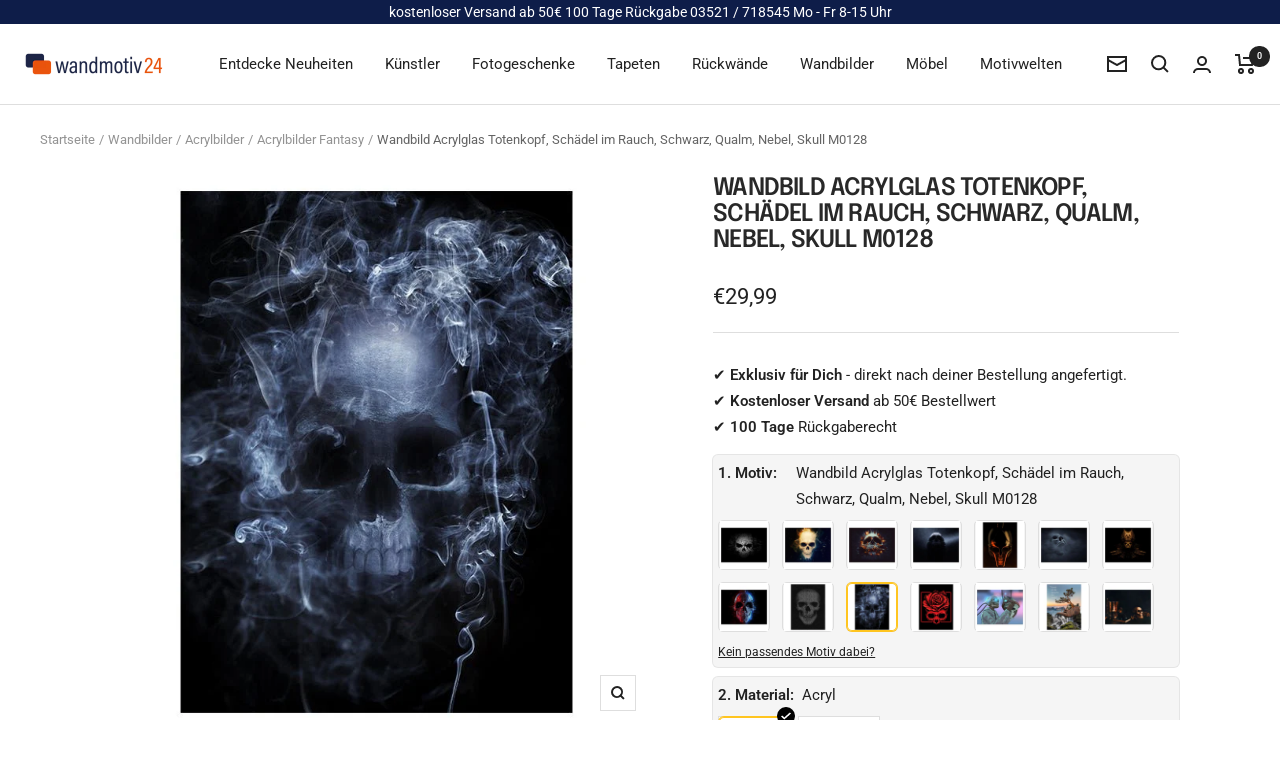

--- FILE ---
content_type: text/html; charset=utf-8
request_url: https://www.wandmotiv24.de/products/acrylbild-totenkopf-hochformat-m0128
body_size: 76366
content:
<!doctype html><html class="no-js" lang="de" dir="ltr">
  <head>
	<script src="//www.wandmotiv24.de/cdn/shop/files/pandectes-rules.js?v=16795926676255969354"></script>
	
	
	
	
	

<!-- Google Tag Manager -->
<script>(function(w,d,s,l,i){w[l]=w[l]||[];w[l].push({'gtm.start':
new Date().getTime(),event:'gtm.js'});var f=d.getElementsByTagName(s)[0],
j=d.createElement(s),dl=l!='dataLayer'?'&l='+l:'';j.async=true;j.src=
'https://www.googletagmanager.com/gtm.js?id='+i+dl;f.parentNode.insertBefore(j,f);
})(window,document,'script','dataLayer','GTM-KPXPSK55');</script>
<!-- End Google Tag Manager --> 


<script
type='text/javascript'>
window.dataLayer
=
window.dataLayer
||
[];
dataLayer.push({
event:
'view_item',
guidedppc:
{
value:2999,
items:
[
{
id:
'shopify_DE_7554469822634_43557637750954',
google_business_vertical:
'retail',
},
]
}
});
</script>

</script>



 
<script>
var head = document.head;
var script = document.createElement('script');
script.type = 'text/javascript';
script.src = "https://tt.wandmotiv24.de/v1/lst/universal-script?ph=570d6bcc5d7e8a6b448f1c933712ceadd34f7b0cc12f3c776f2c95eaa910c6e5&tag=!clicked&origin=SHOPIFY&shopify_ppp=true&ref_url=" + encodeURI(document.URL) ;
head.appendChild(script);
</script>
    <meta charset="utf-8">
    <meta name="author" content="wandmotiv24 GmbH">
    <meta name="publisher" content="wandmotiv24 GmbH">
    <meta name="viewport" content="width=device-width, initial-scale=1.0, height=device-height, minimum-scale=1.0, maximum-scale=1.0">
    <meta name="theme-color" content="#ffffff">


    <title>Acrylbild Acrylbild Totenkopf, Hochformat M0128 M0128</title><meta name="description" content="Acrylbild Totenkopf, Hochformat M0128 verschönert Deine Wand und bringt Schwung in langweilige Räume. Ein echter Blickfang der besonderen Art.">
    <link rel="canonical" href="https://www.wandmotiv24.de/products/acrylbild-totenkopf-hochformat-m0128">
    
<link rel="alternate" hreflang="fr-FR" href="https://www.wandmotiv24.de/fr/products/acrylbild-totenkopf-hochformat-m0128" />
    	<link rel="alternate" hreflang="en-EN" href="https://www.wandmotiv24.de/en/products/acrylbild-totenkopf-hochformat-m0128" /><link rel="shortcut icon" href="//www.wandmotiv24.de/cdn/shop/files/favicon_96x96.png?v=1664874320" type="image/png"><link rel="preconnect" href="https://cdn.shopify.com">
    <link rel="dns-prefetch" href="https://productreviews.shopifycdn.com">
    <link rel="dns-prefetch" href="https://www.google-analytics.com"><link rel="preconnect" href="https://fonts.shopifycdn.com" crossorigin><script src="//cdnjs.cloudflare.com/ajax/libs/datejs/1.0/date.min.js" type="text/javascript"></script>
<script>

  function _update_delivery_time(id){
    var max = parseInt(document.getElementById('delivery_time_max_'+id).value);
    var min = parseInt(document.getElementById('delivery_time_min_'+id).value);
    var fromDate = Date.today().addDays(min);
    var fromDate = fromDate.addDays(1);
    if (fromDate.is().saturday() || fromDate.is().sunday()) {
    fromDate = fromDate.next().monday();
    }
    var toDate = Date.today().addDays(max);
    var toDate = toDate.addDays(2);
    if (toDate.is().saturday() || toDate.is().sunday()) {
    toDate = toDate.next().monday();
    }
    if (fromDate.is().monday() && toDate.is().monday()) {
    toDate = toDate.next().tuesday();
    }
    document.getElementById('fromDate').innerHTML = fromDate.toString('dd.MM');
    document.getElementById('toDate').innerHTML = toDate.toString('dd.MM.yyyy');
      if(toDate<=new Date('2024-12-21')&&toDate>=new Date('2024-12-10'))
      {
        document.getElementById('xmas-del').innerHTML = "<br>Lieferung noch vor Weihnachten"
      }
  }
</script><link rel="preload" as="style" href="//www.wandmotiv24.de/cdn/shop/t/30/assets/theme.css?v=114614401849610401831720261766">
    <link rel="preload" as="script" href="//www.wandmotiv24.de/cdn/shop/t/30/assets/vendor.js?v=31715688253868339281719927663">
    <link rel="preload" as="script" href="//www.wandmotiv24.de/cdn/shop/t/30/assets/theme.js?v=159207286663190434771719927663"><link rel="preload" as="fetch" href="/products/acrylbild-totenkopf-hochformat-m0128.js" crossorigin><link rel="preload" as="script" href="//www.wandmotiv24.de/cdn/shop/t/30/assets/flickity.js?v=176646718982628074891719927663"><meta property="og:type" content="product">
  <meta property="og:title" content="Wandbild Acrylglas Totenkopf, Schädel im Rauch, Schwarz, Qualm, Nebel, Skull M0128">
  <meta property="product:price:amount" content="29,99">
  <meta property="product:price:currency" content="EUR"><meta property="og:image" content="http://www.wandmotiv24.de/cdn/shop/products/M0128-ACM-S-1-791973.jpg?v=1687378878">
  <meta property="og:image:secure_url" content="https://www.wandmotiv24.de/cdn/shop/products/M0128-ACM-S-1-791973.jpg?v=1687378878">
  <meta property="og:image:width" content="700">
  <meta property="og:image:height" content="700"><meta property="og:description" content="Acrylbild Totenkopf, Hochformat M0128 verschönert Deine Wand und bringt Schwung in langweilige Räume. Ein echter Blickfang der besonderen Art."><meta property="og:url" content="https://www.wandmotiv24.de/products/acrylbild-totenkopf-hochformat-m0128">
<meta property="og:site_name" content="Wandmotiv24.de"><meta name="twitter:card" content="summary"><meta name="twitter:title" content="Wandbild Acrylglas Totenkopf, Schädel im Rauch, Schwarz, Qualm, Nebel, Skull M0128">
  <meta name="twitter:description" content="Dekorative Wandbilder aus Acrylglas Entdecke jetzt unsere neuen Deko Wandbilder gefertigt aus Acrylglas! Diese Acrylglasbilder eignen sich hervorragend als Wanddeko für Deine eigenen 4 Wände, als Dekoration an Deinem Arbeitsplatz oder auch als Geschenk für Freunde &amp;amp; Familie. Wir haben viele verschiedene Stile und Themen in unserer Auswahl. Von motivierenden Wandbildern die Dir helfen, Deine Ziele wie beispielsweise abnehmen oder den beruflichen Aufstieg zu erreichen, bis hin zu phänomenalen Landschaften gibt es alles was Dein Herz begehrt. Unsere Wandbilder sind Urlaub für Dein Zuhause. In der Wahl des richtigen Ortes in Deinem Haus oder Deiner Wohnung für Dein Acrylbild bist Du völlig frei. Egal ob Wohnzimmer, Schlafzimmer, Kinderzimmer, Büro, Flur oder Küche. Auch in den Größen sind bist Du flexibel, vom kleinen 30x40 cm Format bis hin zum 160x120 cm XXL Format hast Du die freie Wahl. Deine Acrylglasplatte wird"><meta name="twitter:image" content="https://www.wandmotiv24.de/cdn/shop/products/M0128-ACM-S-1-791973_1200x1200_crop_center.jpg?v=1687378878">
  <meta name="twitter:image:alt" content="Acrylbild Acrylbild Totenkopf, Hochformat M0128 M0128 - Bild 1">
    




  <script type="application/ld+json">
  {
    "@context": "https://schema.org",
    "@type": "Product",
    "productID": 7554469822634,
    "offers": [{
          "@type": "Offer",
          "name": "40x30cm",
          "availability":"https://schema.org/InStock",
          "price": 29.99,
          "priceCurrency": "EUR",
          "priceValidUntil": "2026-02-03","sku": "M0128-ACM-40x30",
            "gtin13": "4063012581642",
"hasMerchantReturnPolicy": {
              "@type": "MerchantReturnPolicy",
              "applicableCountry": ["DE","AT","CH","IT","FR","ES","NL","BE","DK","LU","LI"],
              "returnPolicyCategory": "https://schema.org/MerchantReturnFiniteReturnWindow",
              "merchantReturnDays": 100,
              "returnMethod": "https://schema.org/ReturnByMail",
              "returnFees": "https://schema.org/FreeReturn",
              "merchantReturnLink": "https:\/\/www.wandmotiv24.de\/policies\/refund-policy"
            },"shippingDetails": [{
              "@type": "OfferShippingDetails",
              "shippingRate": {
                "@type": "MonetaryAmount",
                "value": "0",
                "currency": "EUR"
              },
              "shippingDestination": [
                {
                  "@type": "DefinedRegion",
                  "addressCountry": "DE"
                }
              ],
              "deliveryTime": {
                "@type": "ShippingDeliveryTime",
                "handlingTime": {
                  "@type": "QuantitativeValue",
                  "minValue": 1,
                  "maxValue": 2,
                  "unitCode": "DAY"
                },
                "transitTime": {
                  "@type": "QuantitativeValue",
                  "minValue": 1,
                  "maxValue": 2,
                  "unitCode": "DAY"
                }
              },
              "shippingSettingsLink": "https:\/\/www.wandmotiv24.de\/policies\/shipping-policy"
            },
            {
              "@type": "OfferShippingDetails",
              "shippingRate": {
                "@type": "MonetaryAmount",
                "value": "9.99",
                "currency": "EUR"
              },
              "shippingDestination": [
                {
                  "@type": "DefinedRegion",
                  "addressCountry": ["AT","CH","IT","FR","ES","NL","BE","DK","LU","LI"]
                }
              ],
              "deliveryTime": {
                "@type": "ShippingDeliveryTime",
                "handlingTime": {
                  "@type": "QuantitativeValue",
                  "minValue": 1,
                  "maxValue": 2,
                  "unitCode": "DAY"
                },
                "transitTime": {
                  "@type": "QuantitativeValue",
                  "minValue": 1,
                  "maxValue": 5,
                  "unitCode": "DAY"
                }
              },
              "shippingSettingsLink": "https:\/\/www.wandmotiv24.de\/policies\/shipping-policy"
            }],"url": "/products/acrylbild-totenkopf-hochformat-m0128?variant=43557637750954"
        },
{
          "@type": "Offer",
          "name": "60x45cm",
          "availability":"https://schema.org/InStock",
          "price": 49.99,
          "priceCurrency": "EUR",
          "priceValidUntil": "2026-02-03","sku": "M0128-ACM-60x45",
            "gtin13": "4063012581642",
"hasMerchantReturnPolicy": {
              "@type": "MerchantReturnPolicy",
              "applicableCountry": ["DE","AT","CH","IT","FR","ES","NL","BE","DK","LU","LI"],
              "returnPolicyCategory": "https://schema.org/MerchantReturnFiniteReturnWindow",
              "merchantReturnDays": 100,
              "returnMethod": "https://schema.org/ReturnByMail",
              "returnFees": "https://schema.org/FreeReturn",
              "merchantReturnLink": "https:\/\/www.wandmotiv24.de\/policies\/refund-policy"
            },"shippingDetails": [{
              "@type": "OfferShippingDetails",
              "shippingRate": {
                "@type": "MonetaryAmount",
                "value": "0",
                "currency": "EUR"
              },
              "shippingDestination": [
                {
                  "@type": "DefinedRegion",
                  "addressCountry": "DE"
                }
              ],
              "deliveryTime": {
                "@type": "ShippingDeliveryTime",
                "handlingTime": {
                  "@type": "QuantitativeValue",
                  "minValue": 1,
                  "maxValue": 2,
                  "unitCode": "DAY"
                },
                "transitTime": {
                  "@type": "QuantitativeValue",
                  "minValue": 1,
                  "maxValue": 2,
                  "unitCode": "DAY"
                }
              },
              "shippingSettingsLink": "https:\/\/www.wandmotiv24.de\/policies\/shipping-policy"
            },
            {
              "@type": "OfferShippingDetails",
              "shippingRate": {
                "@type": "MonetaryAmount",
                "value": "9.99",
                "currency": "EUR"
              },
              "shippingDestination": [
                {
                  "@type": "DefinedRegion",
                  "addressCountry": ["AT","CH","IT","FR","ES","NL","BE","DK","LU","LI"]
                }
              ],
              "deliveryTime": {
                "@type": "ShippingDeliveryTime",
                "handlingTime": {
                  "@type": "QuantitativeValue",
                  "minValue": 1,
                  "maxValue": 2,
                  "unitCode": "DAY"
                },
                "transitTime": {
                  "@type": "QuantitativeValue",
                  "minValue": 1,
                  "maxValue": 5,
                  "unitCode": "DAY"
                }
              },
              "shippingSettingsLink": "https:\/\/www.wandmotiv24.de\/policies\/shipping-policy"
            }],"url": "/products/acrylbild-totenkopf-hochformat-m0128?variant=43557637783722"
        },
{
          "@type": "Offer",
          "name": "80x60cm",
          "availability":"https://schema.org/InStock",
          "price": 69.99,
          "priceCurrency": "EUR",
          "priceValidUntil": "2026-02-03","sku": "M0128-ACM-80x60",
            "gtin13": "4063012581642",
"hasMerchantReturnPolicy": {
              "@type": "MerchantReturnPolicy",
              "applicableCountry": ["DE","AT","CH","IT","FR","ES","NL","BE","DK","LU","LI"],
              "returnPolicyCategory": "https://schema.org/MerchantReturnFiniteReturnWindow",
              "merchantReturnDays": 100,
              "returnMethod": "https://schema.org/ReturnByMail",
              "returnFees": "https://schema.org/FreeReturn",
              "merchantReturnLink": "https:\/\/www.wandmotiv24.de\/policies\/refund-policy"
            },"shippingDetails": [{
              "@type": "OfferShippingDetails",
              "shippingRate": {
                "@type": "MonetaryAmount",
                "value": "0",
                "currency": "EUR"
              },
              "shippingDestination": [
                {
                  "@type": "DefinedRegion",
                  "addressCountry": "DE"
                }
              ],
              "deliveryTime": {
                "@type": "ShippingDeliveryTime",
                "handlingTime": {
                  "@type": "QuantitativeValue",
                  "minValue": 1,
                  "maxValue": 2,
                  "unitCode": "DAY"
                },
                "transitTime": {
                  "@type": "QuantitativeValue",
                  "minValue": 1,
                  "maxValue": 2,
                  "unitCode": "DAY"
                }
              },
              "shippingSettingsLink": "https:\/\/www.wandmotiv24.de\/policies\/shipping-policy"
            },
            {
              "@type": "OfferShippingDetails",
              "shippingRate": {
                "@type": "MonetaryAmount",
                "value": "9.99",
                "currency": "EUR"
              },
              "shippingDestination": [
                {
                  "@type": "DefinedRegion",
                  "addressCountry": ["AT","CH","IT","FR","ES","NL","BE","DK","LU","LI"]
                }
              ],
              "deliveryTime": {
                "@type": "ShippingDeliveryTime",
                "handlingTime": {
                  "@type": "QuantitativeValue",
                  "minValue": 1,
                  "maxValue": 2,
                  "unitCode": "DAY"
                },
                "transitTime": {
                  "@type": "QuantitativeValue",
                  "minValue": 1,
                  "maxValue": 5,
                  "unitCode": "DAY"
                }
              },
              "shippingSettingsLink": "https:\/\/www.wandmotiv24.de\/policies\/shipping-policy"
            }],"url": "/products/acrylbild-totenkopf-hochformat-m0128?variant=43557637816490"
        },
{
          "@type": "Offer",
          "name": "100x75cm",
          "availability":"https://schema.org/InStock",
          "price": 89.99,
          "priceCurrency": "EUR",
          "priceValidUntil": "2026-02-03","sku": "M0128-ACM-100x75",
            "gtin13": "4063012581642",
"hasMerchantReturnPolicy": {
              "@type": "MerchantReturnPolicy",
              "applicableCountry": ["DE","AT","CH","IT","FR","ES","NL","BE","DK","LU","LI"],
              "returnPolicyCategory": "https://schema.org/MerchantReturnFiniteReturnWindow",
              "merchantReturnDays": 100,
              "returnMethod": "https://schema.org/ReturnByMail",
              "returnFees": "https://schema.org/FreeReturn",
              "merchantReturnLink": "https:\/\/www.wandmotiv24.de\/policies\/refund-policy"
            },"shippingDetails": [{
              "@type": "OfferShippingDetails",
              "shippingRate": {
                "@type": "MonetaryAmount",
                "value": "0",
                "currency": "EUR"
              },
              "shippingDestination": [
                {
                  "@type": "DefinedRegion",
                  "addressCountry": "DE"
                }
              ],
              "deliveryTime": {
                "@type": "ShippingDeliveryTime",
                "handlingTime": {
                  "@type": "QuantitativeValue",
                  "minValue": 1,
                  "maxValue": 2,
                  "unitCode": "DAY"
                },
                "transitTime": {
                  "@type": "QuantitativeValue",
                  "minValue": 1,
                  "maxValue": 2,
                  "unitCode": "DAY"
                }
              },
              "shippingSettingsLink": "https:\/\/www.wandmotiv24.de\/policies\/shipping-policy"
            },
            {
              "@type": "OfferShippingDetails",
              "shippingRate": {
                "@type": "MonetaryAmount",
                "value": "9.99",
                "currency": "EUR"
              },
              "shippingDestination": [
                {
                  "@type": "DefinedRegion",
                  "addressCountry": ["AT","CH","IT","FR","ES","NL","BE","DK","LU","LI"]
                }
              ],
              "deliveryTime": {
                "@type": "ShippingDeliveryTime",
                "handlingTime": {
                  "@type": "QuantitativeValue",
                  "minValue": 1,
                  "maxValue": 2,
                  "unitCode": "DAY"
                },
                "transitTime": {
                  "@type": "QuantitativeValue",
                  "minValue": 1,
                  "maxValue": 5,
                  "unitCode": "DAY"
                }
              },
              "shippingSettingsLink": "https:\/\/www.wandmotiv24.de\/policies\/shipping-policy"
            }],"url": "/products/acrylbild-totenkopf-hochformat-m0128?variant=43557637849258"
        },
{
          "@type": "Offer",
          "name": "120x90cm",
          "availability":"https://schema.org/InStock",
          "price": 189.99,
          "priceCurrency": "EUR",
          "priceValidUntil": "2026-02-03","sku": "M0128-ACM-120x90",
            "gtin13": "4063012581642",
"hasMerchantReturnPolicy": {
              "@type": "MerchantReturnPolicy",
              "applicableCountry": ["DE","AT","CH","IT","FR","ES","NL","BE","DK","LU","LI"],
              "returnPolicyCategory": "https://schema.org/MerchantReturnFiniteReturnWindow",
              "merchantReturnDays": 100,
              "returnMethod": "https://schema.org/ReturnByMail",
              "returnFees": "https://schema.org/FreeReturn",
              "merchantReturnLink": "https:\/\/www.wandmotiv24.de\/policies\/refund-policy"
            },"shippingDetails": [{
              "@type": "OfferShippingDetails",
              "shippingRate": {
                "@type": "MonetaryAmount",
                "value": "0",
                "currency": "EUR"
              },
              "shippingDestination": [
                {
                  "@type": "DefinedRegion",
                  "addressCountry": "DE"
                }
              ],
              "deliveryTime": {
                "@type": "ShippingDeliveryTime",
                "handlingTime": {
                  "@type": "QuantitativeValue",
                  "minValue": 1,
                  "maxValue": 2,
                  "unitCode": "DAY"
                },
                "transitTime": {
                  "@type": "QuantitativeValue",
                  "minValue": 1,
                  "maxValue": 2,
                  "unitCode": "DAY"
                }
              },
              "shippingSettingsLink": "https:\/\/www.wandmotiv24.de\/policies\/shipping-policy"
            },
            {
              "@type": "OfferShippingDetails",
              "shippingRate": {
                "@type": "MonetaryAmount",
                "value": "9.99",
                "currency": "EUR"
              },
              "shippingDestination": [
                {
                  "@type": "DefinedRegion",
                  "addressCountry": ["AT","CH","IT","FR","ES","NL","BE","DK","LU","LI"]
                }
              ],
              "deliveryTime": {
                "@type": "ShippingDeliveryTime",
                "handlingTime": {
                  "@type": "QuantitativeValue",
                  "minValue": 1,
                  "maxValue": 2,
                  "unitCode": "DAY"
                },
                "transitTime": {
                  "@type": "QuantitativeValue",
                  "minValue": 1,
                  "maxValue": 5,
                  "unitCode": "DAY"
                }
              },
              "shippingSettingsLink": "https:\/\/www.wandmotiv24.de\/policies\/shipping-policy"
            }],"url": "/products/acrylbild-totenkopf-hochformat-m0128?variant=43557637882026"
        },
{
          "@type": "Offer",
          "name": "160x120cm",
          "availability":"https://schema.org/InStock",
          "price": 329.99,
          "priceCurrency": "EUR",
          "priceValidUntil": "2026-02-03","sku": "M0128-ACM-160x120",
            "gtin13": "4063012581642",
"hasMerchantReturnPolicy": {
              "@type": "MerchantReturnPolicy",
              "applicableCountry": ["DE","AT","CH","IT","FR","ES","NL","BE","DK","LU","LI"],
              "returnPolicyCategory": "https://schema.org/MerchantReturnFiniteReturnWindow",
              "merchantReturnDays": 100,
              "returnMethod": "https://schema.org/ReturnByMail",
              "returnFees": "https://schema.org/FreeReturn",
              "merchantReturnLink": "https:\/\/www.wandmotiv24.de\/policies\/refund-policy"
            },"shippingDetails": [{
              "@type": "OfferShippingDetails",
              "shippingRate": {
                "@type": "MonetaryAmount",
                "value": "0",
                "currency": "EUR"
              },
              "shippingDestination": [
                {
                  "@type": "DefinedRegion",
                  "addressCountry": "DE"
                }
              ],
              "deliveryTime": {
                "@type": "ShippingDeliveryTime",
                "handlingTime": {
                  "@type": "QuantitativeValue",
                  "minValue": 1,
                  "maxValue": 2,
                  "unitCode": "DAY"
                },
                "transitTime": {
                  "@type": "QuantitativeValue",
                  "minValue": 1,
                  "maxValue": 2,
                  "unitCode": "DAY"
                }
              },
              "shippingSettingsLink": "https:\/\/www.wandmotiv24.de\/policies\/shipping-policy"
            },
            {
              "@type": "OfferShippingDetails",
              "shippingRate": {
                "@type": "MonetaryAmount",
                "value": "9.99",
                "currency": "EUR"
              },
              "shippingDestination": [
                {
                  "@type": "DefinedRegion",
                  "addressCountry": ["AT","CH","IT","FR","ES","NL","BE","DK","LU","LI"]
                }
              ],
              "deliveryTime": {
                "@type": "ShippingDeliveryTime",
                "handlingTime": {
                  "@type": "QuantitativeValue",
                  "minValue": 1,
                  "maxValue": 2,
                  "unitCode": "DAY"
                },
                "transitTime": {
                  "@type": "QuantitativeValue",
                  "minValue": 1,
                  "maxValue": 5,
                  "unitCode": "DAY"
                }
              },
              "shippingSettingsLink": "https:\/\/www.wandmotiv24.de\/policies\/shipping-policy"
            }],"url": "/products/acrylbild-totenkopf-hochformat-m0128?variant=43557637914794"
        }
],"brand": {
      "@type": "Brand",
      "name": "wandmotiv24"
    },
    "name": "Wandbild Acrylglas Totenkopf, Schädel im Rauch, Schwarz, Qualm, Nebel, Skull M0128",
    "description": "Dekorative Wandbilder aus Acrylglas Entdecke jetzt unsere neuen Deko Wandbilder gefertigt aus Acrylglas! Diese Acrylglasbilder eignen sich hervorragend als Wanddeko für Deine eigenen 4 Wände, als Dekoration an Deinem Arbeitsplatz oder auch als Geschenk für Freunde \u0026amp; Familie. Wir haben viele verschiedene Stile und Themen in unserer Auswahl. Von motivierenden Wandbildern die Dir helfen, Deine Ziele wie beispielsweise abnehmen oder den beruflichen Aufstieg zu erreichen, bis hin zu phänomenalen Landschaften gibt es alles was Dein Herz begehrt. Unsere Wandbilder sind Urlaub für Dein Zuhause. In der Wahl des richtigen Ortes in Deinem Haus oder Deiner Wohnung für Dein Acrylbild bist Du völlig frei. Egal ob Wohnzimmer, Schlafzimmer, Kinderzimmer, Büro, Flur oder Küche. Auch in den Größen sind bist Du flexibel, vom kleinen 30x40 cm Format bis hin zum 160x120 cm XXL Format hast Du die freie Wahl. Deine Acrylglasplatte wird inklusive Aufhängung versendet, die Montage ist kinderleicht. Ein Acrylglasbild zeichnet sich besonders durch seine sehr hochwertige Optik aus. Unsere Acrylglas Platten sind deutlich langlebiger als einfache Poster, Leinwand, Fototapete, Wandtattoo oder Wandsticker und überzeugen durch rahmenlose Ästhetik und kräftige Farben.Motiv: Acrylbild Totenkopf, Hochformat M0128Motiv-Nr: M0128Größe- 40x30cm- 60x45cm- 80x60cm- 100x75cm- 120x90cm- 160x120cm Material: Acrylglas  Hohe Lichtbeständigkeit und lange Haltbarkeit Auf Premium Acrylglas Platten gedruckt - Für eine brillante Farbwiedergabe und ein exklusives Raumerlebnis Wischfest, kein Chemiegeruch von Druckfarbe 100% umweltfreundlicher und ökologischer Druck Unsere Tinten sind ausgezeichnet mit dem GreenGuard Gold Label\n 3mm dickes Acrylglasbild ",
    "category": "Acrylbilder",
    "url": "/products/acrylbild-totenkopf-hochformat-m0128",
    "sku": "M0128-ACM-40x30",
    "image": {
      "@type": "ImageObject",
      "url": "https://www.wandmotiv24.de/cdn/shop/products/M0128-ACM-S-1-791973.jpg?v=1687378878&width=1024",
      "image": "https://www.wandmotiv24.de/cdn/shop/products/M0128-ACM-S-1-791973.jpg?v=1687378878&width=1024",
      "name": "Acrylbild Acrylbild Totenkopf, Hochformat M0128 M0128 - Bild 1",
      "width": "1024",
      "height": "1024"
    }
  }
  </script>



  <script type="application/ld+json">
  {
    "@context": "https://schema.org",
    "@type": "BreadcrumbList",
  "itemListElement": [{
      "@type": "ListItem",
      "position": 1,
      "name": "Startseite",
      "item": "https://www.wandmotiv24.de"
    },{
        "@type": "ListItem",
        "position": 2,
        "name": "Wandbilder",
        "item": "https://www.wandmotiv24.de/collections/wandbilder"
      }
                  ,{
        "@type": "ListItem",
        "position": 3,
        "name": "Acrylbilder",
        "item": "https://www.wandmotiv24.de/collections/acrylbilder"
      }
              ,{
        "@type": "ListItem",
        "position": 4,
        "name": "Acrylbilder Fantasy",
        "item": "https://www.wandmotiv24.de/collections/acrylbilder-fantasy"
      }
          
        ,{
          "@type": "ListItem",
          "position": 5,
        "name": "Wandbild Acrylglas Totenkopf, Schädel im Rauch, Schwarz, Qualm, Nebel, Skull M0128",
        "item": "https://www.wandmotiv24.de/products/acrylbild-totenkopf-hochformat-m0128"
      }]
  }
  </script>


    <link rel="preload" href="//www.wandmotiv24.de/cdn/fonts/epilogue/epilogue_n6.08fec64cb98bb1d92d6fa8e2c6f6b0dbc9d17b85.woff2" as="font" type="font/woff2" crossorigin><link rel="preload" href="//www.wandmotiv24.de/cdn/fonts/roboto/roboto_n4.2019d890f07b1852f56ce63ba45b2db45d852cba.woff2" as="font" type="font/woff2" crossorigin><style>
  /* Typography (heading) */
  @font-face {
  font-family: Epilogue;
  font-weight: 600;
  font-style: normal;
  font-display: swap;
  src: url("//www.wandmotiv24.de/cdn/fonts/epilogue/epilogue_n6.08fec64cb98bb1d92d6fa8e2c6f6b0dbc9d17b85.woff2") format("woff2"),
       url("//www.wandmotiv24.de/cdn/fonts/epilogue/epilogue_n6.c4a59100c1459cdffd805ffafdeadfcb3de81168.woff") format("woff");
}

@font-face {
  font-family: Epilogue;
  font-weight: 600;
  font-style: italic;
  font-display: swap;
  src: url("//www.wandmotiv24.de/cdn/fonts/epilogue/epilogue_i6.49ce7741ab834ee744e97f7b8803b90cc3557f1a.woff2") format("woff2"),
       url("//www.wandmotiv24.de/cdn/fonts/epilogue/epilogue_i6.8976d296175e83bc47cb2b377f32366f226382dd.woff") format("woff");
}

/* Typography (body) */
  @font-face {
  font-family: Roboto;
  font-weight: 400;
  font-style: normal;
  font-display: swap;
  src: url("//www.wandmotiv24.de/cdn/fonts/roboto/roboto_n4.2019d890f07b1852f56ce63ba45b2db45d852cba.woff2") format("woff2"),
       url("//www.wandmotiv24.de/cdn/fonts/roboto/roboto_n4.238690e0007583582327135619c5f7971652fa9d.woff") format("woff");
}

@font-face {
  font-family: Roboto;
  font-weight: 400;
  font-style: italic;
  font-display: swap;
  src: url("//www.wandmotiv24.de/cdn/fonts/roboto/roboto_i4.57ce898ccda22ee84f49e6b57ae302250655e2d4.woff2") format("woff2"),
       url("//www.wandmotiv24.de/cdn/fonts/roboto/roboto_i4.b21f3bd061cbcb83b824ae8c7671a82587b264bf.woff") format("woff");
}

@font-face {
  font-family: Roboto;
  font-weight: 600;
  font-style: normal;
  font-display: swap;
  src: url("//www.wandmotiv24.de/cdn/fonts/roboto/roboto_n6.3d305d5382545b48404c304160aadee38c90ef9d.woff2") format("woff2"),
       url("//www.wandmotiv24.de/cdn/fonts/roboto/roboto_n6.bb37be020157f87e181e5489d5e9137ad60c47a2.woff") format("woff");
}

@font-face {
  font-family: Roboto;
  font-weight: 600;
  font-style: italic;
  font-display: swap;
  src: url("//www.wandmotiv24.de/cdn/fonts/roboto/roboto_i6.ebd6b6733fb2b030d60cbf61316511a7ffd82fb3.woff2") format("woff2"),
       url("//www.wandmotiv24.de/cdn/fonts/roboto/roboto_i6.1363905a6d5249605bc5e0f859663ffe95ac3bed.woff") format("woff");
}

:root {--heading-color: 40, 40, 40;
    --text-color: 34, 34, 34;
    --background: 255, 255, 255;
    --secondary-background: 245, 245, 245;
    --border-color: 222, 222, 222;
    --border-color-darker: 167, 167, 167;
    --success-color: 46, 158, 123;
    --success-background: 213, 236, 229;
    --error-color: 222, 42, 42;
    --error-background: 253, 240, 240;
    --primary-button-background: 19, 202, 130;
    --primary-button-text-color: 34, 34, 34;
    --secondary-button-background: 19, 202, 130;
    --secondary-button-text-color: 34, 34, 34;
    --product-star-rating: 246, 164, 41;
    --product-on-sale-accent: 255, 67, 10;
    --product-sold-out-accent: 111, 113, 155;
    --product-custom-label-background: 222, 42, 42;
    --product-custom-label-text-color: 255, 255, 255;
    --product-custom-label-2-background: 243, 255, 52;
    --product-custom-label-2-text-color: 0, 0, 0;
    --product-low-stock-text-color: 222, 42, 42;
    --product-in-stock-text-color: 46, 158, 123;
    --loading-bar-background: 34, 34, 34;

    /* We duplicate some "base" colors as root colors, which is useful to use on drawer elements or popover without. Those should not be overridden to avoid issues */
    --root-heading-color: 40, 40, 40;
    --root-text-color: 34, 34, 34;
    --root-background: 255, 255, 255;
    --root-border-color: 222, 222, 222;
    --root-primary-button-background: 19, 202, 130;
    --root-primary-button-text-color: 34, 34, 34;

    --base-font-size: 15px;
    --heading-font-family: Epilogue, sans-serif;
    --heading-font-weight: 600;
    --heading-font-style: normal;
    --heading-text-transform: uppercase;
    --text-font-family: Roboto, sans-serif;
    --text-font-weight: 400;
    --text-font-style: normal;
    --text-font-bold-weight: 600;

    /* Typography (font size) */
    --heading-xxsmall-font-size: 10px;
    --heading-xsmall-font-size: 10px;
    --heading-small-font-size: 11px;
    --heading-large-font-size: 32px;
    --heading-h1-font-size: 26px;
    --heading-h2-font-size: 24px;
    --heading-h3-font-size: 22px;
    --heading-h4-font-size: 20px;
    --heading-h5-font-size: 18px;
    --heading-h6-font-size: 16px;

    /* Control the look and feel of the theme by changing radius of various elements */
    --button-border-radius: 0px;
    --block-border-radius: 0px;
    --block-border-radius-reduced: 0px;
    --color-swatch-border-radius: 0px;

    /* Button size */
    --button-height: 48px;
    --button-small-height: 40px;

    /* Form related */
    --form-input-field-height: 48px;
    --form-input-gap: 16px;
    --form-submit-margin: 24px;

    /* Product listing related variables */
    --product-list-block-spacing: 32px;

    /* Video related */
    --play-button-background: 255, 255, 255;
    --play-button-arrow: 34, 34, 34;

    /* RTL support */
    --transform-logical-flip: 1;
    --transform-origin-start: left;
    --transform-origin-end: right;

    /* Other */
    --zoom-cursor-svg-url: url(//www.wandmotiv24.de/cdn/shop/t/30/assets/zoom-cursor.svg?v=14892261744663531131719927663);
    --arrow-right-svg-url: url(//www.wandmotiv24.de/cdn/shop/t/30/assets/arrow-right.svg?v=67004851672893243971719927663);
    --arrow-left-svg-url: url(//www.wandmotiv24.de/cdn/shop/t/30/assets/arrow-left.svg?v=417002097637368271719927663);

    /* Some useful variables that we can reuse in our CSS. Some explanation are needed for some of them:
       - container-max-width-minus-gutters: represents the container max width without the edge gutters
       - container-outer-width: considering the screen width, represent all the space outside the container
       - container-outer-margin: same as container-outer-width but get set to 0 inside a container
       - container-inner-width: the effective space inside the container (minus gutters)
       - grid-column-width: represents the width of a single column of the grid
       - vertical-breather: this is a variable that defines the global "spacing" between sections, and inside the section
                            to create some "breath" and minimum spacing
     */
    --container-max-width: 1600px;
    --container-gutter: 10px;
    --container-max-width-minus-gutters: calc(var(--container-max-width) - (var(--container-gutter)) * 2);
    --container-outer-width: max(calc((100vw - var(--container-max-width-minus-gutters)) / 2), var(--container-gutter));
    --container-outer-margin: var(--container-outer-width);
    --container-inner-width: calc(100vw - var(--container-outer-width) * 2);

    --grid-column-count: 10;
    --grid-gap: 24px;
    --grid-column-width: calc((100vw - var(--container-outer-width) * 2 - var(--grid-gap) * (var(--grid-column-count) - 1)) / var(--grid-column-count));

    --vertical-breather: 48px;
    --vertical-breather-tight: 48px;

    /* Shopify related variables */
    --payment-terms-background-color: #ffffff;
  }

  @media screen and (min-width: 741px) {
    :root {
      --container-gutter: 40px;
      --grid-column-count: 20;
      --vertical-breather: 64px;
      --vertical-breather-tight: 64px;

      /* Typography (font size) */
      --heading-xsmall-font-size: 11px;
      --heading-small-font-size: 12px;
      --heading-large-font-size: 48px;
      --heading-h1-font-size: 32px;
      --heading-h2-font-size: 28px;
      --heading-h3-font-size: 24px;
      --heading-h4-font-size: 22px;
      --heading-h5-font-size: 18px;
      --heading-h6-font-size: 16px;

      /* Form related */
      --form-input-field-height: 52px;
      --form-submit-margin: 32px;

      /* Button size */
      --button-height: 52px;
      --button-small-height: 44px;
    }
  }

  @media screen and (min-width: 1200px) {
    :root {
      --vertical-breather: 80px;
      --vertical-breather-tight: 64px;
      --product-list-block-spacing: 48px;

      /* Typography */
      --heading-large-font-size: 58px;
      --heading-h1-font-size: 32px;
      --heading-h2-font-size: 28px;
      --heading-h3-font-size: 24px;
      --heading-h4-font-size: 22px;
      --heading-h5-font-size: 18px;
      --heading-h6-font-size: 16px;
    }
  }

  @media screen and (min-width: 1600px) {
    :root {
      --vertical-breather: 90px;
      --vertical-breather-tight: 64px;
    }
  }
</style>
    <script>
  // This allows to expose several variables to the global scope, to be used in scripts
  window.themeVariables = {
    settings: {
      direction: "ltr",
      pageType: "product",
      cartCount: 0,
      moneyFormat: "€{{amount_with_comma_separator}}",
      moneyWithCurrencyFormat: "€{{amount_with_comma_separator}} EUR",
      showVendor: false,
      discountMode: "percentage",
      currencyCodeEnabled: false,
      cartType: "page",
      cartCurrency: "EUR",
      mobileZoomFactor: 2.5
    },

    routes: {
      host: "www.wandmotiv24.de",
      rootUrl: "\/",
      rootUrlWithoutSlash: '',
      cartUrl: "\/cart",
      cartAddUrl: "\/cart\/add",
      cartChangeUrl: "\/cart\/change",
      searchUrl: "\/search",
      predictiveSearchUrl: "\/search\/suggest",
      productRecommendationsUrl: "\/recommendations\/products"
    },

    strings: {
      accessibilityDelete: "Löschen",
      accessibilityClose: "Schließen",
      collectionSoldOut: "Ausverkauft",
      collectionDiscount: "Du sparst @savings@",
      productSalePrice: "Angebotspreis",
      productRegularPrice: "Regulärer Preis",
      productFormUnavailable: "Nicht verfügbar",
      productFormSoldOut: "Ausverkauft",
      productFormPreOrder: "Vorbestellen",
      productFormAddToCart: "Zum Warenkorb hinzufügen",
      searchNoResults: "Es konnten keine Ergebnisse gefunden werden.",
      searchNewSearch: "Neue Suche",
      searchProducts: "Produkte",
      searchArticles: "Blogbeiträge",
      searchPages: "Seiten",
      searchCollections: "Kategorien",
      cartViewCart: "Warenkorb ansehen",
      cartItemAdded: "Produkt zum Warenkorb hinzugefügt!",
      cartItemAddedShort: "Zum Warenkorb hinzugefügt!",
      cartAddOrderNote: "Notiz hinzufügen",
      cartEditOrderNote: "Notiz bearbeiten",
      shippingEstimatorNoResults: "Entschuldige, wir liefern leider niche an Deine Adresse.",
      shippingEstimatorOneResult: "Es gibt eine Versandklasse für Deine Adresse:",
      shippingEstimatorMultipleResults: "Es gibt mehrere Versandklassen für Deine Adresse:",
      shippingEstimatorError: "Ein oder mehrere Fehler sind beim Abrufen der Versandklassen aufgetreten:"
    },

    libs: {
      flickity: "\/\/www.wandmotiv24.de\/cdn\/shop\/t\/30\/assets\/flickity.js?v=176646718982628074891719927663",
      photoswipe: "\/\/www.wandmotiv24.de\/cdn\/shop\/t\/30\/assets\/photoswipe.js?v=132268647426145925301719927663",
      qrCode: "\/\/www.wandmotiv24.de\/cdn\/shopifycloud\/storefront\/assets\/themes_support\/vendor\/qrcode-3f2b403b.js"
    },

    breakpoints: {
      phone: 'screen and (max-width: 740px)',
      tablet: 'screen and (min-width: 741px) and (max-width: 999px)',
      tabletAndUp: 'screen and (min-width: 741px)',
      pocket: 'screen and (max-width: 999px)',
      lap: 'screen and (min-width: 1000px) and (max-width: 1199px)',
      lapAndUp: 'screen and (min-width: 1000px)',
      desktop: 'screen and (min-width: 1200px)',
      wide: 'screen and (min-width: 1400px)'
    }
  };

  window.addEventListener('pageshow', async () => {
    const cartContent = await (await fetch(`${window.themeVariables.routes.cartUrl}.js`, {cache: 'reload'})).json();
    document.documentElement.dispatchEvent(new CustomEvent('cart:refresh', {detail: {cart: cartContent}}));
  });

  if ('noModule' in HTMLScriptElement.prototype) {
    // Old browsers (like IE) that does not support module will be considered as if not executing JS at all
    document.documentElement.className = document.documentElement.className.replace('no-js', 'js');

    requestAnimationFrame(() => {
      const viewportHeight = (window.visualViewport ? window.visualViewport.height : document.documentElement.clientHeight);
      document.documentElement.style.setProperty('--window-height',viewportHeight + 'px');
    });
  }// We save the product ID in local storage to be eventually used for recently viewed section
    try {
      const items = JSON.parse(localStorage.getItem('theme:recently-viewed-products') || '[]');

      // We check if the current product already exists, and if it does not, we add it at the start
      if (!items.includes(7554469822634)) {
        items.unshift(7554469822634);
      }

      localStorage.setItem('theme:recently-viewed-products', JSON.stringify(items.slice(0, 20)));
    } catch (e) {
      // Safari in private mode does not allow setting item, we silently fail
    }</script>

    <link rel="stylesheet" href="//www.wandmotiv24.de/cdn/shop/t/30/assets/theme.css?v=114614401849610401831720261766">

    <script src="//www.wandmotiv24.de/cdn/shop/t/30/assets/vendor.js?v=31715688253868339281719927663" defer></script>
    <script src="//www.wandmotiv24.de/cdn/shop/t/30/assets/theme.js?v=159207286663190434771719927663" defer></script>
    <!--<script src="//www.wandmotiv24.de/cdn/shop/t/30/assets/theme_bundle_dist.js?v=120450645663560165591719927663" defer></script>-->
    <script src="//www.wandmotiv24.de/cdn/shop/t/30/assets/custom.js?v=167639537848865775061719927663" defer></script><script>window.performance && window.performance.mark && window.performance.mark('shopify.content_for_header.start');</script><meta name="facebook-domain-verification" content="kn3r87wk0l9bf0fslidwll16zmbdhq">
<meta name="google-site-verification" content="104mEgkQYkV9ESegZ2ZFseq8-rW9kTwaJpQk4_MbXYs">
<meta id="shopify-digital-wallet" name="shopify-digital-wallet" content="/63154782378/digital_wallets/dialog">
<meta name="shopify-checkout-api-token" content="da9ddb5af2ad904f30c7eba2f8c64204">
<meta id="in-context-paypal-metadata" data-shop-id="63154782378" data-venmo-supported="false" data-environment="production" data-locale="de_DE" data-paypal-v4="true" data-currency="EUR">
<link rel="alternate" type="application/json+oembed" href="https://www.wandmotiv24.de/products/acrylbild-totenkopf-hochformat-m0128.oembed">
<script async="async" src="/checkouts/internal/preloads.js?locale=de-DE"></script>
<link rel="preconnect" href="https://shop.app" crossorigin="anonymous">
<script async="async" src="https://shop.app/checkouts/internal/preloads.js?locale=de-DE&shop_id=63154782378" crossorigin="anonymous"></script>
<script id="apple-pay-shop-capabilities" type="application/json">{"shopId":63154782378,"countryCode":"DE","currencyCode":"EUR","merchantCapabilities":["supports3DS"],"merchantId":"gid:\/\/shopify\/Shop\/63154782378","merchantName":"Wandmotiv24.de","requiredBillingContactFields":["postalAddress","email"],"requiredShippingContactFields":["postalAddress","email"],"shippingType":"shipping","supportedNetworks":["visa","maestro","masterCard","amex"],"total":{"type":"pending","label":"Wandmotiv24.de","amount":"1.00"},"shopifyPaymentsEnabled":true,"supportsSubscriptions":true}</script>
<script id="shopify-features" type="application/json">{"accessToken":"da9ddb5af2ad904f30c7eba2f8c64204","betas":["rich-media-storefront-analytics"],"domain":"www.wandmotiv24.de","predictiveSearch":true,"shopId":63154782378,"locale":"de"}</script>
<script>var Shopify = Shopify || {};
Shopify.shop = "wandmotiv24-de.myshopify.com";
Shopify.locale = "de";
Shopify.currency = {"active":"EUR","rate":"1.0"};
Shopify.country = "DE";
Shopify.theme = {"name":"live konfigurator update","id":169831727434,"schema_name":"Focal","schema_version":"10.1.1","theme_store_id":714,"role":"main"};
Shopify.theme.handle = "null";
Shopify.theme.style = {"id":null,"handle":null};
Shopify.cdnHost = "www.wandmotiv24.de/cdn";
Shopify.routes = Shopify.routes || {};
Shopify.routes.root = "/";</script>
<script type="module">!function(o){(o.Shopify=o.Shopify||{}).modules=!0}(window);</script>
<script>!function(o){function n(){var o=[];function n(){o.push(Array.prototype.slice.apply(arguments))}return n.q=o,n}var t=o.Shopify=o.Shopify||{};t.loadFeatures=n(),t.autoloadFeatures=n()}(window);</script>
<script>
  window.ShopifyPay = window.ShopifyPay || {};
  window.ShopifyPay.apiHost = "shop.app\/pay";
  window.ShopifyPay.redirectState = null;
</script>
<script id="shop-js-analytics" type="application/json">{"pageType":"product"}</script>
<script defer="defer" async type="module" src="//www.wandmotiv24.de/cdn/shopifycloud/shop-js/modules/v2/client.init-shop-cart-sync_e98Ab_XN.de.esm.js"></script>
<script defer="defer" async type="module" src="//www.wandmotiv24.de/cdn/shopifycloud/shop-js/modules/v2/chunk.common_Pcw9EP95.esm.js"></script>
<script defer="defer" async type="module" src="//www.wandmotiv24.de/cdn/shopifycloud/shop-js/modules/v2/chunk.modal_CzmY4ZhL.esm.js"></script>
<script type="module">
  await import("//www.wandmotiv24.de/cdn/shopifycloud/shop-js/modules/v2/client.init-shop-cart-sync_e98Ab_XN.de.esm.js");
await import("//www.wandmotiv24.de/cdn/shopifycloud/shop-js/modules/v2/chunk.common_Pcw9EP95.esm.js");
await import("//www.wandmotiv24.de/cdn/shopifycloud/shop-js/modules/v2/chunk.modal_CzmY4ZhL.esm.js");

  window.Shopify.SignInWithShop?.initShopCartSync?.({"fedCMEnabled":true,"windoidEnabled":true});

</script>
<script>
  window.Shopify = window.Shopify || {};
  if (!window.Shopify.featureAssets) window.Shopify.featureAssets = {};
  window.Shopify.featureAssets['shop-js'] = {"shop-cart-sync":["modules/v2/client.shop-cart-sync_DazCVyJ3.de.esm.js","modules/v2/chunk.common_Pcw9EP95.esm.js","modules/v2/chunk.modal_CzmY4ZhL.esm.js"],"init-fed-cm":["modules/v2/client.init-fed-cm_D0AulfmK.de.esm.js","modules/v2/chunk.common_Pcw9EP95.esm.js","modules/v2/chunk.modal_CzmY4ZhL.esm.js"],"shop-cash-offers":["modules/v2/client.shop-cash-offers_BISyWFEA.de.esm.js","modules/v2/chunk.common_Pcw9EP95.esm.js","modules/v2/chunk.modal_CzmY4ZhL.esm.js"],"shop-login-button":["modules/v2/client.shop-login-button_D_c1vx_E.de.esm.js","modules/v2/chunk.common_Pcw9EP95.esm.js","modules/v2/chunk.modal_CzmY4ZhL.esm.js"],"pay-button":["modules/v2/client.pay-button_CHADzJ4g.de.esm.js","modules/v2/chunk.common_Pcw9EP95.esm.js","modules/v2/chunk.modal_CzmY4ZhL.esm.js"],"shop-button":["modules/v2/client.shop-button_CQnD2U3v.de.esm.js","modules/v2/chunk.common_Pcw9EP95.esm.js","modules/v2/chunk.modal_CzmY4ZhL.esm.js"],"avatar":["modules/v2/client.avatar_BTnouDA3.de.esm.js"],"init-windoid":["modules/v2/client.init-windoid_CmA0-hrC.de.esm.js","modules/v2/chunk.common_Pcw9EP95.esm.js","modules/v2/chunk.modal_CzmY4ZhL.esm.js"],"init-shop-for-new-customer-accounts":["modules/v2/client.init-shop-for-new-customer-accounts_BCzC_Mib.de.esm.js","modules/v2/client.shop-login-button_D_c1vx_E.de.esm.js","modules/v2/chunk.common_Pcw9EP95.esm.js","modules/v2/chunk.modal_CzmY4ZhL.esm.js"],"init-shop-email-lookup-coordinator":["modules/v2/client.init-shop-email-lookup-coordinator_DYzOit4u.de.esm.js","modules/v2/chunk.common_Pcw9EP95.esm.js","modules/v2/chunk.modal_CzmY4ZhL.esm.js"],"init-shop-cart-sync":["modules/v2/client.init-shop-cart-sync_e98Ab_XN.de.esm.js","modules/v2/chunk.common_Pcw9EP95.esm.js","modules/v2/chunk.modal_CzmY4ZhL.esm.js"],"shop-toast-manager":["modules/v2/client.shop-toast-manager_Bc-1elH8.de.esm.js","modules/v2/chunk.common_Pcw9EP95.esm.js","modules/v2/chunk.modal_CzmY4ZhL.esm.js"],"init-customer-accounts":["modules/v2/client.init-customer-accounts_CqlRHmZs.de.esm.js","modules/v2/client.shop-login-button_D_c1vx_E.de.esm.js","modules/v2/chunk.common_Pcw9EP95.esm.js","modules/v2/chunk.modal_CzmY4ZhL.esm.js"],"init-customer-accounts-sign-up":["modules/v2/client.init-customer-accounts-sign-up_DZmBw6yB.de.esm.js","modules/v2/client.shop-login-button_D_c1vx_E.de.esm.js","modules/v2/chunk.common_Pcw9EP95.esm.js","modules/v2/chunk.modal_CzmY4ZhL.esm.js"],"shop-follow-button":["modules/v2/client.shop-follow-button_Cx-w7rSq.de.esm.js","modules/v2/chunk.common_Pcw9EP95.esm.js","modules/v2/chunk.modal_CzmY4ZhL.esm.js"],"checkout-modal":["modules/v2/client.checkout-modal_Djjmh8qM.de.esm.js","modules/v2/chunk.common_Pcw9EP95.esm.js","modules/v2/chunk.modal_CzmY4ZhL.esm.js"],"shop-login":["modules/v2/client.shop-login_DMZMgoZf.de.esm.js","modules/v2/chunk.common_Pcw9EP95.esm.js","modules/v2/chunk.modal_CzmY4ZhL.esm.js"],"lead-capture":["modules/v2/client.lead-capture_SqejaEd8.de.esm.js","modules/v2/chunk.common_Pcw9EP95.esm.js","modules/v2/chunk.modal_CzmY4ZhL.esm.js"],"payment-terms":["modules/v2/client.payment-terms_DUeEqFTJ.de.esm.js","modules/v2/chunk.common_Pcw9EP95.esm.js","modules/v2/chunk.modal_CzmY4ZhL.esm.js"]};
</script>
<script>(function() {
  var isLoaded = false;
  function asyncLoad() {
    if (isLoaded) return;
    isLoaded = true;
    var urls = ["https:\/\/loox.io\/widget\/7XGWHE-XNi\/loox.1702896377318.js?shop=wandmotiv24-de.myshopify.com","https:\/\/dr4qe3ddw9y32.cloudfront.net\/awin-shopify-integration-code.js?aid=101473\u0026v=shopifyApp_4.6.1\u0026ts=1727350931215\u0026shop=wandmotiv24-de.myshopify.com","https:\/\/tseish-app.connect.trustedshops.com\/esc.js?apiBaseUrl=aHR0cHM6Ly90c2Vpc2gtYXBwLmNvbm5lY3QudHJ1c3RlZHNob3BzLmNvbQ==\u0026instanceId=d2FuZG1vdGl2MjQtZGUubXlzaG9waWZ5LmNvbQ==\u0026shop=wandmotiv24-de.myshopify.com"];
    for (var i = 0; i < urls.length; i++) {
      var s = document.createElement('script');
      s.type = 'text/javascript';
      s.async = true;
      s.src = urls[i];
      var x = document.getElementsByTagName('script')[0];
      x.parentNode.insertBefore(s, x);
    }
  };
  if(window.attachEvent) {
    window.attachEvent('onload', asyncLoad);
  } else {
    window.addEventListener('load', asyncLoad, false);
  }
})();</script>
<script id="__st">var __st={"a":63154782378,"offset":3600,"reqid":"0dfb900e-2e6d-4ed6-8108-f341a7815fa5-1769221827","pageurl":"www.wandmotiv24.de\/products\/acrylbild-totenkopf-hochformat-m0128","u":"5ce8db49ecd3","p":"product","rtyp":"product","rid":7554469822634};</script>
<script>window.ShopifyPaypalV4VisibilityTracking = true;</script>
<script id="captcha-bootstrap">!function(){'use strict';const t='contact',e='account',n='new_comment',o=[[t,t],['blogs',n],['comments',n],[t,'customer']],c=[[e,'customer_login'],[e,'guest_login'],[e,'recover_customer_password'],[e,'create_customer']],r=t=>t.map((([t,e])=>`form[action*='/${t}']:not([data-nocaptcha='true']) input[name='form_type'][value='${e}']`)).join(','),a=t=>()=>t?[...document.querySelectorAll(t)].map((t=>t.form)):[];function s(){const t=[...o],e=r(t);return a(e)}const i='password',u='form_key',d=['recaptcha-v3-token','g-recaptcha-response','h-captcha-response',i],f=()=>{try{return window.sessionStorage}catch{return}},m='__shopify_v',_=t=>t.elements[u];function p(t,e,n=!1){try{const o=window.sessionStorage,c=JSON.parse(o.getItem(e)),{data:r}=function(t){const{data:e,action:n}=t;return t[m]||n?{data:e,action:n}:{data:t,action:n}}(c);for(const[e,n]of Object.entries(r))t.elements[e]&&(t.elements[e].value=n);n&&o.removeItem(e)}catch(o){console.error('form repopulation failed',{error:o})}}const l='form_type',E='cptcha';function T(t){t.dataset[E]=!0}const w=window,h=w.document,L='Shopify',v='ce_forms',y='captcha';let A=!1;((t,e)=>{const n=(g='f06e6c50-85a8-45c8-87d0-21a2b65856fe',I='https://cdn.shopify.com/shopifycloud/storefront-forms-hcaptcha/ce_storefront_forms_captcha_hcaptcha.v1.5.2.iife.js',D={infoText:'Durch hCaptcha geschützt',privacyText:'Datenschutz',termsText:'Allgemeine Geschäftsbedingungen'},(t,e,n)=>{const o=w[L][v],c=o.bindForm;if(c)return c(t,g,e,D).then(n);var r;o.q.push([[t,g,e,D],n]),r=I,A||(h.body.append(Object.assign(h.createElement('script'),{id:'captcha-provider',async:!0,src:r})),A=!0)});var g,I,D;w[L]=w[L]||{},w[L][v]=w[L][v]||{},w[L][v].q=[],w[L][y]=w[L][y]||{},w[L][y].protect=function(t,e){n(t,void 0,e),T(t)},Object.freeze(w[L][y]),function(t,e,n,w,h,L){const[v,y,A,g]=function(t,e,n){const i=e?o:[],u=t?c:[],d=[...i,...u],f=r(d),m=r(i),_=r(d.filter((([t,e])=>n.includes(e))));return[a(f),a(m),a(_),s()]}(w,h,L),I=t=>{const e=t.target;return e instanceof HTMLFormElement?e:e&&e.form},D=t=>v().includes(t);t.addEventListener('submit',(t=>{const e=I(t);if(!e)return;const n=D(e)&&!e.dataset.hcaptchaBound&&!e.dataset.recaptchaBound,o=_(e),c=g().includes(e)&&(!o||!o.value);(n||c)&&t.preventDefault(),c&&!n&&(function(t){try{if(!f())return;!function(t){const e=f();if(!e)return;const n=_(t);if(!n)return;const o=n.value;o&&e.removeItem(o)}(t);const e=Array.from(Array(32),(()=>Math.random().toString(36)[2])).join('');!function(t,e){_(t)||t.append(Object.assign(document.createElement('input'),{type:'hidden',name:u})),t.elements[u].value=e}(t,e),function(t,e){const n=f();if(!n)return;const o=[...t.querySelectorAll(`input[type='${i}']`)].map((({name:t})=>t)),c=[...d,...o],r={};for(const[a,s]of new FormData(t).entries())c.includes(a)||(r[a]=s);n.setItem(e,JSON.stringify({[m]:1,action:t.action,data:r}))}(t,e)}catch(e){console.error('failed to persist form',e)}}(e),e.submit())}));const S=(t,e)=>{t&&!t.dataset[E]&&(n(t,e.some((e=>e===t))),T(t))};for(const o of['focusin','change'])t.addEventListener(o,(t=>{const e=I(t);D(e)&&S(e,y())}));const B=e.get('form_key'),M=e.get(l),P=B&&M;t.addEventListener('DOMContentLoaded',(()=>{const t=y();if(P)for(const e of t)e.elements[l].value===M&&p(e,B);[...new Set([...A(),...v().filter((t=>'true'===t.dataset.shopifyCaptcha))])].forEach((e=>S(e,t)))}))}(h,new URLSearchParams(w.location.search),n,t,e,['guest_login'])})(!0,!0)}();</script>
<script integrity="sha256-4kQ18oKyAcykRKYeNunJcIwy7WH5gtpwJnB7kiuLZ1E=" data-source-attribution="shopify.loadfeatures" defer="defer" src="//www.wandmotiv24.de/cdn/shopifycloud/storefront/assets/storefront/load_feature-a0a9edcb.js" crossorigin="anonymous"></script>
<script crossorigin="anonymous" defer="defer" src="//www.wandmotiv24.de/cdn/shopifycloud/storefront/assets/shopify_pay/storefront-65b4c6d7.js?v=20250812"></script>
<script data-source-attribution="shopify.dynamic_checkout.dynamic.init">var Shopify=Shopify||{};Shopify.PaymentButton=Shopify.PaymentButton||{isStorefrontPortableWallets:!0,init:function(){window.Shopify.PaymentButton.init=function(){};var t=document.createElement("script");t.src="https://www.wandmotiv24.de/cdn/shopifycloud/portable-wallets/latest/portable-wallets.de.js",t.type="module",document.head.appendChild(t)}};
</script>
<script data-source-attribution="shopify.dynamic_checkout.buyer_consent">
  function portableWalletsHideBuyerConsent(e){var t=document.getElementById("shopify-buyer-consent"),n=document.getElementById("shopify-subscription-policy-button");t&&n&&(t.classList.add("hidden"),t.setAttribute("aria-hidden","true"),n.removeEventListener("click",e))}function portableWalletsShowBuyerConsent(e){var t=document.getElementById("shopify-buyer-consent"),n=document.getElementById("shopify-subscription-policy-button");t&&n&&(t.classList.remove("hidden"),t.removeAttribute("aria-hidden"),n.addEventListener("click",e))}window.Shopify?.PaymentButton&&(window.Shopify.PaymentButton.hideBuyerConsent=portableWalletsHideBuyerConsent,window.Shopify.PaymentButton.showBuyerConsent=portableWalletsShowBuyerConsent);
</script>
<script data-source-attribution="shopify.dynamic_checkout.cart.bootstrap">document.addEventListener("DOMContentLoaded",(function(){function t(){return document.querySelector("shopify-accelerated-checkout-cart, shopify-accelerated-checkout")}if(t())Shopify.PaymentButton.init();else{new MutationObserver((function(e,n){t()&&(Shopify.PaymentButton.init(),n.disconnect())})).observe(document.body,{childList:!0,subtree:!0})}}));
</script>
<link id="shopify-accelerated-checkout-styles" rel="stylesheet" media="screen" href="https://www.wandmotiv24.de/cdn/shopifycloud/portable-wallets/latest/accelerated-checkout-backwards-compat.css" crossorigin="anonymous">
<style id="shopify-accelerated-checkout-cart">
        #shopify-buyer-consent {
  margin-top: 1em;
  display: inline-block;
  width: 100%;
}

#shopify-buyer-consent.hidden {
  display: none;
}

#shopify-subscription-policy-button {
  background: none;
  border: none;
  padding: 0;
  text-decoration: underline;
  font-size: inherit;
  cursor: pointer;
}

#shopify-subscription-policy-button::before {
  box-shadow: none;
}

      </style>

<script>window.performance && window.performance.mark && window.performance.mark('shopify.content_for_header.end');</script><meta name="facebook-domain-verification" content="on86xhs19wlj3m17e4tvqvhcfu8p4a" />
<meta name="google-site-verification" content="104mEgkQYkV9ESegZ2ZFseq8-rW9kTwaJpQk4_MbXYs" />
<script type="text/javascript">
    (function(c,l,a,r,i,t,y){
        c[a]=c[a]||function(){(c[a].q=c[a].q||[]).push(arguments)};
        t=l.createElement(r);t.async=1;t.src="https://www.clarity.ms/tag/"+i;
        y=l.getElementsByTagName(r)[0];y.parentNode.insertBefore(t,y);
    })(window, document, "clarity", "script", "gclaie7xqy");
</script>

  

<!-- BEGIN app block: shopify://apps/pandectes-gdpr/blocks/banner/58c0baa2-6cc1-480c-9ea6-38d6d559556a -->
  
    
      <!-- TCF is active, scripts are loaded above -->
      
        <script>
          if (!window.PandectesRulesSettings) {
            window.PandectesRulesSettings = {"store":{"id":63154782378,"adminMode":false,"headless":false,"storefrontRootDomain":"","checkoutRootDomain":"","storefrontAccessToken":""},"banner":{"revokableTrigger":false,"cookiesBlockedByDefault":"0","hybridStrict":false,"isActive":true},"geolocation":{"brOnly":false,"caOnly":false,"chOnly":false,"euOnly":false,"jpOnly":false,"thOnly":false,"canadaOnly":false,"globalVisibility":true},"blocker":{"isActive":false,"googleConsentMode":{"isActive":true,"id":"GTM-KPXPSK55","analyticsId":"","adwordsId":"AW-11060533000","adStorageCategory":4,"analyticsStorageCategory":2,"functionalityStorageCategory":1,"personalizationStorageCategory":1,"securityStorageCategory":0,"customEvent":true,"redactData":true,"urlPassthrough":true,"dataLayerProperty":"dataLayer","waitForUpdate":0,"useNativeChannel":true},"facebookPixel":{"isActive":false,"id":"","ldu":false},"microsoft":{},"rakuten":{"isActive":false,"cmp":false,"ccpa":false},"gpcIsActive":false,"klaviyoIsActive":false,"defaultBlocked":0,"patterns":{"whiteList":[],"blackList":{"1":[],"2":[],"4":[],"8":[]},"iframesWhiteList":[],"iframesBlackList":{"1":[],"2":[],"4":[],"8":[]},"beaconsWhiteList":[],"beaconsBlackList":{"1":[],"2":[],"4":[],"8":[]}}}};
            const rulesScript = document.createElement('script');
            window.PandectesRulesSettings.auto = true;
            rulesScript.src = "https://cdn.shopify.com/extensions/019bed03-b206-7ab3-9c8b-20b884e5903f/gdpr-243/assets/pandectes-rules.js";
            const firstChild = document.head.firstChild;
            document.head.insertBefore(rulesScript, firstChild);
          }
        </script>
      
      <script>
        
          window.PandectesSettings = {"store":{"id":63154782378,"plan":"plus","theme":"input staging","primaryLocale":"de","adminMode":false,"headless":false,"storefrontRootDomain":"","checkoutRootDomain":"","storefrontAccessToken":""},"tsPublished":1751034331,"declaration":{"showPurpose":false,"showProvider":false,"declIntroText":"Wir verwenden Cookies, um die Funktionalität der Website zu optimieren, die Leistung zu analysieren und Ihnen ein personalisiertes Erlebnis zu bieten. Einige Cookies sind für den ordnungsgemäßen Betrieb der Website unerlässlich. Diese Cookies können nicht deaktiviert werden. In diesem Fenster können Sie Ihre Präferenzen für Cookies verwalten.","showDateGenerated":true},"language":{"unpublished":[],"languageMode":"Multilingual","fallbackLanguage":"de","languageDetection":"browser","languagesSupported":["fr","en"]},"texts":{"managed":{"headerText":{"de":"Wir respektieren deine Privatsphäre","en":"We respect your privacy","fr":"Nous respectons votre vie privée"},"consentText":{"de":"Wir verwenden Cookies, um Inhalte und Anzeigen zu personalisieren, Funktionen für soziale Medien anbieten zu können und die Zugriffe auf unsere Website zu analysieren.","en":"This website uses cookies to ensure you get the best experience.","fr":"Ce site utilise des cookies pour vous garantir la meilleure expérience."},"linkText":{"de":"Mehr erfahren","en":"Learn more","fr":"Apprendre encore plus"},"imprintText":{"de":"Impressum","en":"Imprint","fr":"Imprimer"},"googleLinkText":{"de":"Googles Datenschutzbestimmungen","en":"Google's Privacy Terms","fr":"Conditions de confidentialité de Google"},"allowButtonText":{"de":"Annehmen","en":"Accept","fr":"J'accepte"},"denyButtonText":{"de":"Ablehnen","en":"Decline","fr":"Déclin"},"dismissButtonText":{"de":"Okay","en":"Ok","fr":"D'accord"},"leaveSiteButtonText":{"de":"Diese Seite verlassen","en":"Leave this site","fr":"Quitter ce site"},"preferencesButtonText":{"de":"Einstellungen","en":"Preferences","fr":"Préférences"},"cookiePolicyText":{"de":"Cookie-Richtlinie","en":"Cookie policy","fr":"Politique de cookies"},"preferencesPopupTitleText":{"de":"Einwilligungseinstellungen verwalten","en":"Manage consent preferences","fr":"Gérer les préférences de consentement"},"preferencesPopupIntroText":{"de":"Wir verwenden Cookies, um die Funktionalität der Website zu optimieren, die Leistung zu analysieren und Ihnen ein personalisiertes Erlebnis zu bieten. Einige Cookies sind für den ordnungsgemäßen Betrieb der Website unerlässlich. Diese Cookies können nicht deaktiviert werden. In diesem Fenster können Sie Ihre Präferenzen für Cookies verwalten.","en":"We use cookies to optimize website functionality, analyze the performance, and provide personalized experience to you. Some cookies are essential to make the website operate and function correctly. Those cookies cannot be disabled. In this window you can manage your preference of cookies.","fr":"Nous utilisons des cookies pour optimiser les fonctionnalités du site Web, analyser les performances et vous offrir une expérience personnalisée. Certains cookies sont indispensables au bon fonctionnement et au bon fonctionnement du site. Ces cookies ne peuvent pas être désactivés. Dans cette fenêtre, vous pouvez gérer votre préférence de cookies."},"preferencesPopupSaveButtonText":{"de":"Auswahl speichern","en":"Save preferences","fr":"Enregistrer les préférences"},"preferencesPopupCloseButtonText":{"de":"Schließen","en":"Close","fr":"proche"},"preferencesPopupAcceptAllButtonText":{"de":"Alles Akzeptieren","en":"Accept all","fr":"Accepter tout"},"preferencesPopupRejectAllButtonText":{"de":"Alles ablehnen","en":"Reject all","fr":"Tout rejeter"},"cookiesDetailsText":{"de":"Cookie-Details","en":"Cookies details","fr":"Détails des cookies"},"preferencesPopupAlwaysAllowedText":{"de":"Immer erlaubt","en":"Always allowed","fr":"Toujours activé"},"accessSectionParagraphText":{"de":"Sie haben das Recht, jederzeit auf Ihre Daten zuzugreifen.","en":"You have the right to request access to your data at any time.","fr":"Vous avez le droit de pouvoir accéder à vos données à tout moment."},"accessSectionTitleText":{"de":"Datenübertragbarkeit","en":"Data portability","fr":"Portabilité des données"},"accessSectionAccountInfoActionText":{"de":"persönliche Daten","en":"Personal data","fr":"Données personnelles"},"accessSectionDownloadReportActionText":{"de":"Alle Daten anfordern","en":"Request export","fr":"Tout télécharger"},"accessSectionGDPRRequestsActionText":{"de":"Anfragen betroffener Personen","en":"Data subject requests","fr":"Demandes des personnes concernées"},"accessSectionOrdersRecordsActionText":{"de":"Aufträge","en":"Orders","fr":"Ordres"},"rectificationSectionParagraphText":{"de":"Sie haben das Recht, die Aktualisierung Ihrer Daten zu verlangen, wann immer Sie dies für angemessen halten.","en":"You have the right to request your data to be updated whenever you think it is appropriate.","fr":"Vous avez le droit de demander la mise à jour de vos données chaque fois que vous le jugez approprié."},"rectificationSectionTitleText":{"de":"Datenberichtigung","en":"Data Rectification","fr":"Rectification des données"},"rectificationCommentPlaceholder":{"de":"Beschreiben Sie, was Sie aktualisieren möchten","en":"Describe what you want to be updated","fr":"Décrivez ce que vous souhaitez mettre à jour"},"rectificationCommentValidationError":{"de":"Kommentar ist erforderlich","en":"Comment is required","fr":"Un commentaire est requis"},"rectificationSectionEditAccountActionText":{"de":"Aktualisierung anfordern","en":"Request an update","fr":"Demander une mise à jour"},"erasureSectionTitleText":{"de":"Recht auf Vergessenwerden","en":"Right to be forgotten","fr":"Droit à l'oubli"},"erasureSectionParagraphText":{"de":"Sie haben das Recht, die Löschung aller Ihrer Daten zu verlangen. Danach können Sie nicht mehr auf Ihr Konto zugreifen.","en":"You have the right to ask all your data to be erased. After that, you will no longer be able to access your account.","fr":"Vous avez le droit de demander que toutes vos données soient effacées. Après cela, vous ne pourrez plus accéder à votre compte."},"erasureSectionRequestDeletionActionText":{"de":"Löschung personenbezogener Daten anfordern","en":"Request personal data deletion","fr":"Demander la suppression des données personnelles"},"consentDate":{"de":"Zustimmungsdatum","en":"Consent date","fr":"Date de consentement"},"consentId":{"de":"Einwilligungs-ID","en":"Consent ID","fr":"ID de consentement"},"consentSectionChangeConsentActionText":{"de":"Einwilligungspräferenz ändern","en":"Change consent preference","fr":"Modifier la préférence de consentement"},"consentSectionConsentedText":{"de":"Sie haben der Cookie-Richtlinie dieser Website zugestimmt am","en":"You consented to the cookies policy of this website on","fr":"Vous avez consenti à la politique de cookies de ce site Web sur"},"consentSectionNoConsentText":{"de":"Sie haben der Cookie-Richtlinie dieser Website nicht zugestimmt.","en":"You have not consented to the cookies policy of this website.","fr":"Vous n'avez pas consenti à la politique de cookies de ce site Web."},"consentSectionTitleText":{"de":"Ihre Cookie-Einwilligung","en":"Your cookie consent","fr":"Votre consentement aux cookies"},"consentStatus":{"de":"Einwilligungspräferenz","en":"Consent preference","fr":"Préférence de consentement"},"confirmationFailureMessage":{"de":"Ihre Anfrage wurde nicht bestätigt. Bitte versuchen Sie es erneut und wenn das Problem weiterhin besteht, wenden Sie sich an den Ladenbesitzer, um Hilfe zu erhalten","en":"Your request was not verified. Please try again and if problem persists, contact store owner for assistance","fr":"Votre demande n'a pas été vérifiée. Veuillez réessayer et si le problème persiste, contactez le propriétaire du magasin pour obtenir de l'aide"},"confirmationFailureTitle":{"de":"Ein Problem ist aufgetreten","en":"A problem occurred","fr":"Un problème est survenu"},"confirmationSuccessMessage":{"de":"Wir werden uns in Kürze zu Ihrem Anliegen bei Ihnen melden.","en":"We will soon get back to you as to your request.","fr":"Nous reviendrons rapidement vers vous quant à votre demande."},"confirmationSuccessTitle":{"de":"Ihre Anfrage wurde bestätigt","en":"Your request is verified","fr":"Votre demande est vérifiée"},"guestsSupportEmailFailureMessage":{"de":"Ihre Anfrage wurde nicht übermittelt. Bitte versuchen Sie es erneut und wenn das Problem weiterhin besteht, wenden Sie sich an den Shop-Inhaber, um Hilfe zu erhalten.","en":"Your request was not submitted. Please try again and if problem persists, contact store owner for assistance.","fr":"Votre demande n'a pas été soumise. Veuillez réessayer et si le problème persiste, contactez le propriétaire du magasin pour obtenir de l'aide."},"guestsSupportEmailFailureTitle":{"de":"Ein Problem ist aufgetreten","en":"A problem occurred","fr":"Un problème est survenu"},"guestsSupportEmailPlaceholder":{"de":"E-Mail-Addresse","en":"E-mail address","fr":"Adresse e-mail"},"guestsSupportEmailSuccessMessage":{"de":"Wenn Sie als Kunde dieses Shops registriert sind, erhalten Sie in Kürze eine E-Mail mit Anweisungen zum weiteren Vorgehen.","en":"If you are registered as a customer of this store, you will soon receive an email with instructions on how to proceed.","fr":"Si vous êtes inscrit en tant que client de ce magasin, vous recevrez bientôt un e-mail avec des instructions sur la marche à suivre."},"guestsSupportEmailSuccessTitle":{"de":"Vielen Dank für die Anfrage","en":"Thank you for your request","fr":"Merci pour votre requête"},"guestsSupportEmailValidationError":{"de":"Email ist ungültig","en":"Email is not valid","fr":"L'email n'est pas valide"},"guestsSupportInfoText":{"de":"Bitte loggen Sie sich mit Ihrem Kundenkonto ein, um fortzufahren.","en":"Please login with your customer account to further proceed.","fr":"Veuillez vous connecter avec votre compte client pour continuer."},"submitButton":{"de":"einreichen","en":"Submit","fr":"Soumettre"},"submittingButton":{"de":"Senden...","en":"Submitting...","fr":"Soumission..."},"cancelButton":{"de":"Abbrechen","en":"Cancel","fr":"Annuler"},"declIntroText":{"de":"Wir verwenden Cookies, um die Funktionalität der Website zu optimieren, die Leistung zu analysieren und Ihnen ein personalisiertes Erlebnis zu bieten. Einige Cookies sind für den ordnungsgemäßen Betrieb der Website unerlässlich. Diese Cookies können nicht deaktiviert werden. In diesem Fenster können Sie Ihre Präferenzen für Cookies verwalten.","en":"We use cookies to optimize website functionality, analyze the performance, and provide personalized experience to you. Some cookies are essential to make the website operate and function correctly. Those cookies cannot be disabled. In this window you can manage your preference of cookies.","fr":"Nous utilisons des cookies pour optimiser les fonctionnalités du site Web, analyser les performances et vous offrir une expérience personnalisée. Certains cookies sont indispensables au bon fonctionnement et au bon fonctionnement du site Web. Ces cookies ne peuvent pas être désactivés. Dans cette fenêtre, vous pouvez gérer vos préférences en matière de cookies."},"declName":{"de":"Name","en":"Name","fr":"Nom"},"declPurpose":{"de":"Zweck","en":"Purpose","fr":"But"},"declType":{"de":"Typ","en":"Type","fr":"Type"},"declRetention":{"de":"Speicherdauer","en":"Retention","fr":"Rétention"},"declProvider":{"de":"Anbieter","en":"Provider","fr":"Fournisseur"},"declFirstParty":{"de":"Erstanbieter","en":"First-party","fr":"Première partie"},"declThirdParty":{"de":"Drittanbieter","en":"Third-party","fr":"Tierce partie"},"declSeconds":{"de":"Sekunden","en":"seconds","fr":"secondes"},"declMinutes":{"de":"Minuten","en":"minutes","fr":"minutes"},"declHours":{"de":"Std.","en":"hours","fr":"heures"},"declDays":{"de":"Tage","en":"days","fr":"jours"},"declMonths":{"de":"Monate","en":"months","fr":"mois"},"declYears":{"de":"Jahre","en":"years","fr":"années"},"declSession":{"de":"Sitzung","en":"Session","fr":"Session"},"declDomain":{"de":"Domain","en":"Domain","fr":"Domaine"},"declPath":{"de":"Weg","en":"Path","fr":"Chemin"}},"categories":{"strictlyNecessaryCookiesTitleText":{"de":"Unbedingt erforderlich","en":"Strictly necessary cookies","fr":"Cookies strictement nécessaires"},"strictlyNecessaryCookiesDescriptionText":{"de":"Diese Cookies sind unerlässlich, damit Sie sich auf der Website bewegen und ihre Funktionen nutzen können, z. B. den Zugriff auf sichere Bereiche der Website. Ohne diese Cookies kann die Website nicht richtig funktionieren.","en":"These cookies are essential in order to enable you to move around the website and use its features, such as accessing secure areas of the website. The website cannot function properly without these cookies.","fr":"Ces cookies sont essentiels pour vous permettre de vous déplacer sur le site Web et d'utiliser ses fonctionnalités, telles que l'accès aux zones sécurisées du site Web. Le site Web ne peut pas fonctionner correctement sans ces cookies."},"functionalityCookiesTitleText":{"de":"Funktionale Cookies","en":"Functional cookies","fr":"Cookies fonctionnels"},"functionalityCookiesDescriptionText":{"de":"Diese Cookies ermöglichen es der Website, verbesserte Funktionalität und Personalisierung bereitzustellen. Sie können von uns oder von Drittanbietern gesetzt werden, deren Dienste wir auf unseren Seiten hinzugefügt haben. Wenn Sie diese Cookies nicht zulassen, funktionieren einige oder alle dieser Dienste möglicherweise nicht richtig.","en":"These cookies enable the site to provide enhanced functionality and personalisation. They may be set by us or by third party providers whose services we have added to our pages. If you do not allow these cookies then some or all of these services may not function properly.","fr":"Ces cookies permettent au site de fournir des fonctionnalités et une personnalisation améliorées. Ils peuvent être définis par nous ou par des fournisseurs tiers dont nous avons ajouté les services à nos pages. Si vous n'autorisez pas ces cookies, certains ou tous ces services peuvent ne pas fonctionner correctement."},"performanceCookiesTitleText":{"de":"Performance-Cookies","en":"Performance cookies","fr":"Cookies de performances"},"performanceCookiesDescriptionText":{"de":"Diese Cookies ermöglichen es uns, die Leistung unserer Website zu überwachen und zu verbessern. Sie ermöglichen es uns beispielsweise, Besuche zu zählen, Verkehrsquellen zu identifizieren und zu sehen, welche Teile der Website am beliebtesten sind.","en":"These cookies enable us to monitor and improve the performance of our website. For example, they allow us to count visits, identify traffic sources and see which parts of the site are most popular.","fr":"Ces cookies nous permettent de surveiller et d'améliorer les performances de notre site Web. Par exemple, ils nous permettent de compter les visites, d'identifier les sources de trafic et de voir quelles parties du site sont les plus populaires."},"targetingCookiesTitleText":{"de":"Targeting-Cookies","en":"Targeting cookies","fr":"Ciblage des cookies"},"targetingCookiesDescriptionText":{"de":"Diese Cookies können von unseren Werbepartnern über unsere Website gesetzt werden. Sie können von diesen Unternehmen verwendet werden, um ein Profil Ihrer Interessen zu erstellen und Ihnen relevante Werbung auf anderen Websites anzuzeigen. Sie speichern keine direkten personenbezogenen Daten, sondern basieren auf der eindeutigen Identifizierung Ihres Browsers und Ihres Internetgeräts. Wenn Sie diese Cookies nicht zulassen, erleben Sie weniger zielgerichtete Werbung.","en":"These cookies may be set through our site by our advertising partners. They may be used by those companies to build a profile of your interests and show you relevant adverts on other sites.    They do not store directly personal information, but are based on uniquely identifying your browser and internet device. If you do not allow these cookies, you will experience less targeted advertising.","fr":"Ces cookies peuvent être installés via notre site par nos partenaires publicitaires. Ils peuvent être utilisés par ces sociétés pour établir un profil de vos intérêts et vous montrer des publicités pertinentes sur d'autres sites. Ils ne stockent pas directement d'informations personnelles, mais sont basés sur l'identification unique de votre navigateur et de votre appareil Internet. Si vous n'autorisez pas ces cookies, vous bénéficierez d'une publicité moins ciblée."},"unclassifiedCookiesTitleText":{"de":"Unklassifizierte Cookies","en":"Unclassified cookies","fr":"Cookies non classés"},"unclassifiedCookiesDescriptionText":{"de":"Unklassifizierte Cookies sind Cookies, die wir gerade zusammen mit den Anbietern einzelner Cookies klassifizieren.","en":"Unclassified cookies are cookies that we are in the process of classifying, together with the providers of individual cookies.","fr":"Les cookies non classés sont des cookies que nous sommes en train de classer avec les fournisseurs de cookies individuels."}},"auto":{}},"library":{"previewMode":false,"fadeInTimeout":0,"defaultBlocked":0,"showLink":true,"showImprintLink":false,"showGoogleLink":false,"enabled":true,"cookie":{"expiryDays":365,"secure":true,"domain":""},"dismissOnScroll":false,"dismissOnWindowClick":false,"dismissOnTimeout":false,"palette":{"popup":{"background":"#FFFFFF","backgroundForCalculations":{"a":1,"b":255,"g":255,"r":255},"text":"#222222"},"button":{"background":"#3CA434","backgroundForCalculations":{"a":1,"b":52,"g":164,"r":60},"text":"#FFFFFF","textForCalculation":{"a":1,"b":255,"g":255,"r":255},"border":"transparent"}},"content":{"href":"https://www.wandmotiv24.de/policies/privacy-policy","imprintHref":"/policies/legal-notice","close":"&#10005;","target":"_blank","logo":""},"window":"<div role=\"dialog\" aria-labelledby=\"cookieconsent:head\" aria-describedby=\"cookieconsent:desc\" id=\"pandectes-banner\" class=\"cc-window-wrapper cc-bottom-center-wrapper\"><div class=\"pd-cookie-banner-window cc-window {{classes}}\"><!--googleoff: all-->{{children}}<!--googleon: all--></div></div>","compliance":{"custom":"<div class=\"cc-compliance cc-highlight\">{{preferences}}{{allow}}</div>"},"type":"custom","layouts":{"basic":"{{header}}{{messagelink}}{{compliance}}"},"position":"bottom-center","theme":"block","revokable":false,"animateRevokable":false,"revokableReset":false,"revokableLogoUrl":"https://wandmotiv24-de.myshopify.com/cdn/shop/files/pandectes-reopen-logo.png","revokablePlacement":"bottom-left","revokableMarginHorizontal":15,"revokableMarginVertical":15,"static":false,"autoAttach":true,"hasTransition":true,"blacklistPage":[""],"elements":{"close":"<button aria-label=\"Schließen\" type=\"button\" class=\"cc-close\">{{close}}</button>","dismiss":"<button type=\"button\" class=\"cc-btn cc-btn-decision cc-dismiss\">{{dismiss}}</button>","allow":"<button type=\"button\" class=\"cc-btn cc-btn-decision cc-allow\">{{allow}}</button>","deny":"<button type=\"button\" class=\"cc-btn cc-btn-decision cc-deny\">{{deny}}</button>","preferences":"<button type=\"button\" class=\"cc-btn cc-settings\" onclick=\"Pandectes.fn.openPreferences()\">{{preferences}}</button>"}},"geolocation":{"brOnly":false,"caOnly":false,"chOnly":false,"euOnly":false,"jpOnly":false,"thOnly":false,"canadaOnly":false,"globalVisibility":true},"dsr":{"guestsSupport":false,"accessSectionDownloadReportAuto":false},"banner":{"resetTs":1709121839,"extraCss":"        .cc-banner-logo {max-width: 43em!important;}    @media(min-width: 768px) {.cc-window.cc-floating{max-width: 43em!important;width: 43em!important;}}    .cc-message, .pd-cookie-banner-window .cc-header, .cc-logo {text-align: left}    .cc-window-wrapper{z-index: 2147483648;}    .cc-window{padding: 50px!important;z-index: 2147483648;font-family: inherit;}    .pd-cookie-banner-window .cc-header{font-family: inherit;}    .pd-cp-ui{font-family: inherit; background-color: #FFFFFF;color:#222222;}    button.pd-cp-btn, a.pd-cp-btn{background-color:#3CA434;color:#FFFFFF!important;}    input + .pd-cp-preferences-slider{background-color: rgba(34, 34, 34, 0.3)}    .pd-cp-scrolling-section::-webkit-scrollbar{background-color: rgba(34, 34, 34, 0.3)}    input:checked + .pd-cp-preferences-slider{background-color: rgba(34, 34, 34, 1)}    .pd-cp-scrolling-section::-webkit-scrollbar-thumb {background-color: rgba(34, 34, 34, 1)}    .pd-cp-ui-close{color:#222222;}    .pd-cp-preferences-slider:before{background-color: #FFFFFF}    .pd-cp-title:before {border-color: #222222!important}    .pd-cp-preferences-slider{background-color:#222222}    .pd-cp-toggle{color:#222222!important}    @media(max-width:699px) {.pd-cp-ui-close-top svg {fill: #222222}}    .pd-cp-toggle:hover,.pd-cp-toggle:visited,.pd-cp-toggle:active{color:#222222!important}    .pd-cookie-banner-window {box-shadow: 0 0 18px rgb(0 0 0 / 20%);}  ","customJavascript":{},"showPoweredBy":false,"logoHeight":40,"revokableTrigger":false,"hybridStrict":false,"cookiesBlockedByDefault":"0","isActive":true,"implicitSavePreferences":true,"cookieIcon":false,"blockBots":false,"showCookiesDetails":true,"hasTransition":true,"blockingPage":false,"showOnlyLandingPage":false,"leaveSiteUrl":"https://www.google.com","linkRespectStoreLang":false},"cookies":{"0":[{"name":"secure_customer_sig","type":"http","domain":"www.wandmotiv24.de","path":"/","provider":"Shopify","firstParty":true,"retention":"1 year(s)","expires":1,"unit":"declYears","purpose":{"de":"Wird im Zusammenhang mit dem Kundenlogin verwendet.","en":"Used to identify a user after they sign into a shop as a customer so they do not need to log in again.","fr":"Utilisé en relation avec la connexion client."}},{"name":"localization","type":"http","domain":"www.wandmotiv24.de","path":"/","provider":"Shopify","firstParty":true,"retention":"1 year(s)","expires":1,"unit":"declYears","purpose":{"de":"Lokalisierung von Shopify-Shops","en":"Used to localize the cart to the correct country.","fr":"Localisation de boutique Shopify"}},{"name":"cart_currency","type":"http","domain":"www.wandmotiv24.de","path":"/","provider":"Shopify","firstParty":true,"retention":"2 ","expires":2,"unit":"declSession","purpose":{"de":"Das Cookie ist für die sichere Checkout- und Zahlungsfunktion auf der Website erforderlich. Diese Funktion wird von shopify.com bereitgestellt.","en":"Used after a checkout is completed to initialize a new empty cart with the same currency as the one just used.","fr":"Le cookie est nécessaire pour la fonction de paiement et de paiement sécurisé sur le site Web. Cette fonction est fournie par shopify.com."}},{"name":"shopify_pay_redirect","type":"http","domain":"www.wandmotiv24.de","path":"/","provider":"Shopify","firstParty":true,"retention":"1 hour(s)","expires":1,"unit":"declHours","purpose":{"de":"Das Cookie ist für die sichere Checkout- und Zahlungsfunktion auf der Website erforderlich. Diese Funktion wird von shopify.com bereitgestellt.","en":"Used to accelerate the checkout process when the buyer has a Shop Pay account.","fr":"Le cookie est nécessaire pour la fonction de paiement et de paiement sécurisé sur le site Web. Cette fonction est fournie par shopify.com."}},{"name":"_cmp_a","type":"http","domain":".wandmotiv24.de","path":"/","provider":"Shopify","firstParty":false,"retention":"1 day(s)","expires":1,"unit":"declDays","purpose":{"de":"Wird zum Verwalten der Datenschutzeinstellungen des Kunden verwendet.","en":"Used for managing customer privacy settings.","fr":"Utilisé pour gérer les paramètres de confidentialité des clients."}},{"name":"_tracking_consent","type":"http","domain":".wandmotiv24.de","path":"/","provider":"Shopify","firstParty":false,"retention":"1 year(s)","expires":1,"unit":"declYears","purpose":{"de":"Tracking-Einstellungen.","en":"Used to store a user's preferences if a merchant has set up privacy rules in the visitor's region.","fr":"Préférences de suivi."}},{"name":"c","type":"http","domain":".bidswitch.net","path":"/","provider":"shopify","firstParty":false,"retention":"1 year(s)","expires":1,"unit":"declYears","purpose":{"de":"Wird im Zusammenhang mit der Kasse verwendet."}},{"name":"keep_alive","type":"http","domain":"www.wandmotiv24.de","path":"/","provider":"Shopify","firstParty":true,"retention":"30 minute(s)","expires":30,"unit":"declMinutes","purpose":{"de":"Wird im Zusammenhang mit der Käuferlokalisierung verwendet.","en":"Used when international domain redirection is enabled to determine if a request is the first one of a session.","fr":"Utilisé en relation avec la localisation de l'acheteur."}},{"name":"_secure_session_id","type":"http","domain":"www.wandmotiv24.de","path":"/","provider":"Shopify","firstParty":true,"retention":"1 month(s)","expires":1,"unit":"declMonths","purpose":{"de":"Wird in Verbindung mit der Navigation durch eine Storefront verwendet."}}],"1":[{"name":"_pinterest_ct_ua","type":"http","domain":".ct.pinterest.com","path":"/","provider":"Pinterest","firstParty":false,"retention":"1 year(s)","expires":1,"unit":"declYears","purpose":{"de":"Wird verwendet, um Aktionen seitenübergreifend zu gruppieren.","en":"Used to group actions across pages.","fr":"Utilisé pour regrouper des actions sur plusieurs pages."}}],"2":[{"name":"_clck","type":"http","domain":".wandmotiv24.de","path":"/","provider":"Microsoft","firstParty":false,"retention":"1 year(s)","expires":1,"unit":"declYears","purpose":{"de":"Wird von Microsoft Clarity verwendet, um eine eindeutige Benutzer-ID zu speichern.","en":"Used by Microsoft Clarity to store a unique user ID.","fr":"Utilisé par Microsoft Clarity pour stocker un ID utilisateur unique."}},{"name":"_clsk","type":"http","domain":".wandmotiv24.de","path":"/","provider":"Microsoft","firstParty":false,"retention":"1 day(s)","expires":1,"unit":"declDays","purpose":{"de":"Wird von Microsoft Clarity verwendet, um eine eindeutige Benutzer-ID zu speichern.","en":"Used by Microsoft Clarity to store a unique user ID.\t","fr":"Utilisé par Microsoft Clarity pour stocker un ID utilisateur unique."}},{"name":"_shopify_y","type":"http","domain":".wandmotiv24.de","path":"/","provider":"Shopify","firstParty":false,"retention":"1 year(s)","expires":1,"unit":"declYears","purpose":{"de":"Shopify-Analysen.","en":"Shopify analytics.","fr":"Analyses Shopify."}},{"name":"_shopify_s","type":"http","domain":".wandmotiv24.de","path":"/","provider":"Shopify","firstParty":false,"retention":"30 minute(s)","expires":30,"unit":"declMinutes","purpose":{"de":"Shopify-Analysen.","en":"Used to identify a given browser session/shop combination. Duration is 30 minute rolling expiry of last use.","fr":"Analyses Shopify."}},{"name":"_orig_referrer","type":"http","domain":".wandmotiv24.de","path":"/","provider":"Shopify","firstParty":false,"retention":"2 ","expires":2,"unit":"declSession","purpose":{"de":"Verfolgt Zielseiten.","en":"Allows merchant to identify where people are visiting them from.","fr":"Suit les pages de destination."}},{"name":"_landing_page","type":"http","domain":".wandmotiv24.de","path":"/","provider":"Shopify","firstParty":false,"retention":"2 ","expires":2,"unit":"declSession","purpose":{"de":"Verfolgt Zielseiten.","en":"Capture the landing page of visitor when they come from other sites.","fr":"Suit les pages de destination."}},{"name":"_shopify_sa_p","type":"http","domain":"www.wandmotiv24.de","path":"/","provider":"Shopify","firstParty":true,"retention":"30 minute(s)","expires":30,"unit":"declMinutes","purpose":{"de":"Shopify-Analysen in Bezug auf Marketing und Empfehlungen.","en":"Capture the landing page of visitor when they come from other sites to support marketing analytics.","fr":"Analyses Shopify relatives au marketing et aux références."}},{"name":"_gid","type":"http","domain":".wandmotiv24.de","path":"/","provider":"Google","firstParty":false,"retention":"1 day(s)","expires":1,"unit":"declDays","purpose":{"de":"Cookie wird von Google Analytics platziert, um Seitenaufrufe zu zählen und zu verfolgen.","en":"Cookie is placed by Google Analytics to count and track pageviews.","fr":"Le cookie est placé par Google Analytics pour compter et suivre les pages vues."}},{"name":"_gat","type":"http","domain":".wandmotiv24.de","path":"/","provider":"Google","firstParty":false,"retention":"1 minute(s)","expires":1,"unit":"declMinutes","purpose":{"de":"Cookie wird von Google Analytics platziert, um Anfragen von Bots zu filtern.","en":"Cookie is placed by Google Analytics to filter requests from bots.","fr":"Le cookie est placé par Google Analytics pour filtrer les requêtes des bots."}},{"name":"_shopify_s","type":"http","domain":"www.wandmotiv24.de","path":"/","provider":"Shopify","firstParty":true,"retention":"30 minute(s)","expires":30,"unit":"declMinutes","purpose":{"de":"Shopify-Analysen.","en":"Used to identify a given browser session/shop combination. Duration is 30 minute rolling expiry of last use.","fr":"Analyses Shopify."}},{"name":"_shopify_sa_t","type":"http","domain":"www.wandmotiv24.de","path":"/","provider":"Shopify","firstParty":true,"retention":"30 minute(s)","expires":30,"unit":"declMinutes","purpose":{"de":"Shopify-Analysen in Bezug auf Marketing und Empfehlungen.","en":"Capture the landing page of visitor when they come from other sites to support marketing analytics.","fr":"Analyses Shopify relatives au marketing et aux références."}},{"name":"_ga","type":"http","domain":".wandmotiv24.de","path":"/","provider":"Google","firstParty":false,"retention":"1 year(s)","expires":1,"unit":"declYears","purpose":{"de":"Cookie wird von Google Analytics mit unbekannter Funktionalität gesetzt","en":"Cookie is set by Google Analytics with unknown functionality","fr":"Le cookie est défini par Google Analytics avec une fonctionnalité inconnue"}},{"name":"_shopify_sa_p","type":"http","domain":".wandmotiv24.de","path":"/","provider":"Shopify","firstParty":false,"retention":"30 minute(s)","expires":30,"unit":"declMinutes","purpose":{"de":"Shopify-Analysen in Bezug auf Marketing und Empfehlungen.","en":"Capture the landing page of visitor when they come from other sites to support marketing analytics.","fr":"Analyses Shopify relatives au marketing et aux références."}},{"name":"_shopify_s","type":"http","domain":"de","path":"/","provider":"Shopify","firstParty":false,"retention":"Session","expires":1,"unit":"declSeconds","purpose":{"de":"Shopify-Analysen.","en":"Used to identify a given browser session/shop combination. Duration is 30 minute rolling expiry of last use.","fr":"Analyses Shopify."}},{"name":"_shopify_sa_t","type":"http","domain":".wandmotiv24.de","path":"/","provider":"Shopify","firstParty":false,"retention":"30 minute(s)","expires":30,"unit":"declMinutes","purpose":{"de":"Shopify-Analysen in Bezug auf Marketing und Empfehlungen.","en":"Capture the landing page of visitor when they come from other sites to support marketing analytics.","fr":"Analyses Shopify relatives au marketing et aux références."}},{"name":"_ga_L5WYKL0CB7","type":"http","domain":".wandmotiv24.de","path":"/","provider":"Google","firstParty":false,"retention":"1 year(s)","expires":1,"unit":"declYears","purpose":{"de":""}},{"name":"_ga_DXC2MX0CZ2","type":"http","domain":".wandmotiv24.de","path":"/","provider":"Google","firstParty":false,"retention":"1 year(s)","expires":1,"unit":"declYears","purpose":{"de":""}}],"4":[{"name":"_uetsid","type":"http","domain":".wandmotiv24.de","path":"/","provider":"Bing","firstParty":false,"retention":"1 day(s)","expires":1,"unit":"declDays","purpose":{"de":"Dieses Cookie wird von Bing verwendet, um zu bestimmen, welche Anzeigen gezeigt werden sollen, die für den Endbenutzer relevant sein könnten, der die Website durchsucht.","en":"This cookie is used by Bing to determine what ads should be shown that may be relevant to the end user perusing the site.","fr":"Ce cookie est utilisé par Bing pour déterminer les publicités à afficher qui peuvent être pertinentes pour l'utilisateur final qui consulte le site."}},{"name":"_gcl_au","type":"http","domain":".wandmotiv24.de","path":"/","provider":"Google","firstParty":false,"retention":"3 month(s)","expires":3,"unit":"declMonths","purpose":{"de":"Cookie wird von Google Tag Manager platziert, um Conversions zu verfolgen.","en":"Cookie is placed by Google Tag Manager to track conversions.","fr":"Le cookie est placé par Google Tag Manager pour suivre les conversions."}},{"name":"MUID","type":"http","domain":".bing.com","path":"/","provider":"Microsoft","firstParty":false,"retention":"1 year(s)","expires":1,"unit":"declYears","purpose":{"de":"Cookie wird von Microsoft platziert, um Besuche auf Websites zu verfolgen.","en":"Cookie is placed by Microsoft to track visits across websites.","fr":"Le cookie est placé par Microsoft pour suivre les visites sur les sites Web."}},{"name":"_uetvid","type":"http","domain":".wandmotiv24.de","path":"/","provider":"Bing","firstParty":false,"retention":"1 year(s)","expires":1,"unit":"declYears","purpose":{"de":"Wird verwendet, um Besucher auf mehreren Websites zu verfolgen, um relevante Werbung basierend auf den Präferenzen des Besuchers zu präsentieren.","en":"Used to track visitors on multiple websites, in order to present relevant advertisement based on the visitor's preferences.","fr":"Utilisé pour suivre les visiteurs sur plusieurs sites Web, afin de présenter des publicités pertinentes en fonction des préférences du visiteur."}},{"name":"IDE","type":"http","domain":".doubleclick.net","path":"/","provider":"Google","firstParty":false,"retention":"1 year(s)","expires":1,"unit":"declYears","purpose":{"de":"Um die Aktionen der Besucher zu messen, nachdem sie sich durch eine Anzeige geklickt haben. Verfällt nach 1 Jahr.","en":"To measure the visitors’ actions after they click through from an advert. Expires after 1 year.","fr":"Pour mesurer les actions des visiteurs après avoir cliqué sur une publicité. Expire après 1 an."}},{"name":"_pin_unauth","type":"http","domain":".wandmotiv24.de","path":"/","provider":"Pinterest","firstParty":false,"retention":"1 year(s)","expires":1,"unit":"declYears","purpose":{"de":"Wird verwendet, um Aktionen für Benutzer zu gruppieren, die von Pinterest nicht identifiziert werden können.","en":"Used to group actions for users who cannot be identified by Pinterest.","fr":"Utilisé pour regrouper les actions des utilisateurs qui ne peuvent pas être identifiés par Pinterest."}},{"name":"_fbp","type":"http","domain":".wandmotiv24.de","path":"/","provider":"Facebook","firstParty":false,"retention":"3 month(s)","expires":3,"unit":"declMonths","purpose":{"de":"Cookie wird von Facebook platziert, um Besuche auf Websites zu verfolgen.","en":"Cookie is placed by Facebook to track visits across websites.","fr":"Le cookie est placé par Facebook pour suivre les visites sur les sites Web."}},{"name":"MUID","type":"http","domain":".clarity.ms","path":"/","provider":"Microsoft","firstParty":false,"retention":"1 year(s)","expires":1,"unit":"declYears","purpose":{"de":"Cookie wird von Microsoft platziert, um Besuche auf Websites zu verfolgen.","en":"Cookie is placed by Microsoft to track visits across websites.","fr":"Le cookie est placé par Microsoft pour suivre les visites sur les sites Web."}},{"name":"__kla_id","type":"http","domain":"www.wandmotiv24.de","path":"/","provider":"Klaviyo","firstParty":true,"retention":"1 year(s)","expires":1,"unit":"declYears","purpose":{"de":"Verfolgt, wenn jemand durch eine Klaviyo-E-Mail auf Ihre Website klickt","en":"Tracks when someone clicks through a Klaviyo email to your website.","fr":"Suit quand quelqu'un clique sur un e-mail Klaviyo vers votre site Web."}},{"name":"wpm-domain-test","type":"http","domain":"de","path":"/","provider":"Shopify","firstParty":false,"retention":"Session","expires":1,"unit":"declSeconds","purpose":{"de":"Wird verwendet, um die Speicherung von Parametern zu Produkten, die dem Warenkorb hinzugefügt wurden, oder zur Zahlungswährung zu testen","en":"Used to test Shopify's Web Pixel Manager with the domain to make sure everything is working correctly.\t","fr":"Utilisé pour tester Web Pixel Manager de Shopify avec le domaine pour s&#39;assurer que tout fonctionne correctement."}},{"name":"wpm-domain-test","type":"http","domain":"wandmotiv24.de","path":"/","provider":"Shopify","firstParty":false,"retention":"Session","expires":1,"unit":"declSeconds","purpose":{"de":"Wird verwendet, um die Speicherung von Parametern zu Produkten, die dem Warenkorb hinzugefügt wurden, oder zur Zahlungswährung zu testen","en":"Used to test Shopify's Web Pixel Manager with the domain to make sure everything is working correctly.\t","fr":"Utilisé pour tester Web Pixel Manager de Shopify avec le domaine pour s&#39;assurer que tout fonctionne correctement."}},{"name":"wpm-domain-test","type":"http","domain":"www.wandmotiv24.de","path":"/","provider":"Shopify","firstParty":true,"retention":"Session","expires":1,"unit":"declSeconds","purpose":{"de":"Wird verwendet, um die Speicherung von Parametern zu Produkten, die dem Warenkorb hinzugefügt wurden, oder zur Zahlungswährung zu testen","en":"Used to test Shopify's Web Pixel Manager with the domain to make sure everything is working correctly.\t","fr":"Utilisé pour tester Web Pixel Manager de Shopify avec le domaine pour s&#39;assurer que tout fonctionne correctement."}}],"8":[{"name":"C","type":"http","domain":".adform.net","path":"/","provider":"Unknown","firstParty":false,"retention":"4 ","expires":4,"unit":"declSession","purpose":{"de":"Wird im Zusammenhang mit der Kasse verwendet."}},{"name":"userId","type":"http","domain":".ad4m.at","path":"/cookie-frame.html","provider":"Unknown","firstParty":false,"retention":"1 month(s)","expires":1,"unit":"declMonths","purpose":{"de":""}},{"name":"1advs","type":"http","domain":".ad4m.at","path":"/cookie-frame.html","provider":"Unknown","firstParty":false,"retention":"1 ","expires":1,"unit":"declSession","purpose":{"de":""}},{"name":"9132","type":"http","domain":".ad4m.at","path":"/cookie-frame.html","provider":"Unknown","firstParty":false,"retention":"1 ","expires":1,"unit":"declSession","purpose":{"de":""}},{"name":"625","type":"http","domain":".ad4m.at","path":"/cookie-frame.html","provider":"Unknown","firstParty":false,"retention":"1 ","expires":1,"unit":"declSession","purpose":{"de":""}},{"name":"__mh_tt_s","type":"http","domain":"tt.wandmotiv24.de","path":"/v1/lst","provider":"Unknown","firstParty":false,"retention":"1 year(s)","expires":1,"unit":"declYears","purpose":{"de":""}},{"name":"CLID","type":"http","domain":"www.clarity.ms","path":"/","provider":"Unknown","firstParty":false,"retention":"1 year(s)","expires":1,"unit":"declYears","purpose":{"de":""}},{"name":"dmc-12","type":"http","domain":".hyj.mobi","path":"/","provider":"Unknown","firstParty":false,"retention":"1 year(s)","expires":1,"unit":"declYears","purpose":{"de":""}},{"name":"dmc-12-r","type":"http","domain":".hyj.mobi","path":"/","provider":"Unknown","firstParty":false,"retention":"1 year(s)","expires":1,"unit":"declYears","purpose":{"de":""}},{"name":"8lcfmzhxc8d6_uid","type":"http","domain":".redintelligence.net","path":"/","provider":"Unknown","firstParty":false,"retention":"3 month(s)","expires":3,"unit":"declMonths","purpose":{"de":""}},{"name":"v930q3phzhqx_uid","type":"http","domain":".ad-srv.net","path":"/","provider":"Unknown","firstParty":false,"retention":"3 month(s)","expires":3,"unit":"declMonths","purpose":{"de":""}},{"name":"bsmartdata_rt","type":"http","domain":".bsmartdata.com","path":"/","provider":"Unknown","firstParty":false,"retention":"1 month(s)","expires":1,"unit":"declMonths","purpose":{"de":""}},{"name":"ar_debug","type":"http","domain":".pinterest.com","path":"/","provider":"Unknown","firstParty":false,"retention":"1 year(s)","expires":1,"unit":"declYears","purpose":{"de":"","en":"Checks whether a technical debugger-cookie is present.","fr":"Vérifie si un cookie de débogueur technique est présent."}},{"name":"UserID1","type":"http","domain":".adfarm1.adition.com","path":"/","provider":"Unknown","firstParty":false,"retention":"3 month(s)","expires":3,"unit":"declMonths","purpose":{"de":""}},{"name":"pid","type":"http","domain":".smartadserver.com","path":"/","provider":"Unknown","firstParty":false,"retention":"1 year(s)","expires":1,"unit":"declYears","purpose":{"de":""}},{"name":"u8x7eovwf3h6_uid","type":"http","domain":".ad-srv.net","path":"/","provider":"Unknown","firstParty":false,"retention":"3 month(s)","expires":3,"unit":"declMonths","purpose":{"de":""}},{"name":"uu","type":"http","domain":".adscale.de","path":"/","provider":"Unknown","firstParty":false,"retention":"1 year(s)","expires":1,"unit":"declYears","purpose":{"de":""}},{"name":"cct","type":"http","domain":".adscale.de","path":"/","provider":"Unknown","firstParty":false,"retention":"1 year(s)","expires":1,"unit":"declYears","purpose":{"de":""}},{"name":"XANDR_PANID","type":"http","domain":".adnxs.com","path":"/","provider":"Unknown","firstParty":false,"retention":"3 month(s)","expires":3,"unit":"declMonths","purpose":{"de":""}},{"name":"TestIfCookieP","type":"http","domain":".smartadserver.com","path":"/","provider":"Unknown","firstParty":false,"retention":"1 year(s)","expires":1,"unit":"declYears","purpose":{"de":""}},{"name":"tu","type":"http","domain":".ih.adscale.de","path":"/","provider":"Unknown","firstParty":false,"retention":"1 year(s)","expires":1,"unit":"declYears","purpose":{"de":""}},{"name":"tuuid","type":"http","domain":".bidswitch.net","path":"/","provider":"Unknown","firstParty":false,"retention":"1 year(s)","expires":1,"unit":"declYears","purpose":{"de":""}},{"name":"csync","type":"http","domain":".smartadserver.com","path":"/","provider":"Unknown","firstParty":false,"retention":"1 year(s)","expires":1,"unit":"declYears","purpose":{"de":""}},{"name":"anj","type":"http","domain":".adnxs.com","path":"/","provider":"Unknown","firstParty":false,"retention":"3 month(s)","expires":3,"unit":"declMonths","purpose":{"de":""}},{"name":"receive-cookie-deprecation","type":"http","domain":".adnxs.com","path":"/","provider":"Unknown","firstParty":false,"retention":"1 year(s)","expires":1,"unit":"declYears","purpose":{"de":"","en":"A cookie specified by Google to identify certain Chrome browsers affected by the third-party cookie deprecation.","fr":"Un cookie spécifié par Google pour identifier certains navigateurs Chrome concernés par la dépréciation des cookies tiers."}},{"name":"uuid2","type":"http","domain":".adnxs.com","path":"/","provider":"Unknown","firstParty":false,"retention":"3 month(s)","expires":3,"unit":"declMonths","purpose":{"de":""}},{"name":"jg2kf3qb0kis_uid","type":"http","domain":".ad-srv.net","path":"/","provider":"Unknown","firstParty":false,"retention":"3 month(s)","expires":3,"unit":"declMonths","purpose":{"de":""}},{"name":"tuuid_lu","type":"http","domain":".bidswitch.net","path":"/","provider":"Unknown","firstParty":false,"retention":"1 year(s)","expires":1,"unit":"declYears","purpose":{"de":""}},{"name":"SRM_B","type":"http","domain":".c.bing.com","path":"/","provider":"Unknown","firstParty":false,"retention":"1 year(s)","expires":1,"unit":"declYears","purpose":{"de":""}},{"name":"SM","type":"http","domain":".c.clarity.ms","path":"/","provider":"Unknown","firstParty":false,"retention":"Session","expires":-54,"unit":"declYears","purpose":{"de":""}},{"name":"MR","type":"http","domain":".c.bing.com","path":"/","provider":"Unknown","firstParty":false,"retention":"1 ","expires":1,"unit":"declSession","purpose":{"de":""}},{"name":"MR","type":"http","domain":".c.clarity.ms","path":"/","provider":"Unknown","firstParty":false,"retention":"1 ","expires":1,"unit":"declSession","purpose":{"de":""}},{"name":"XSRF-TOKEN","type":"http","domain":"shopify.architechpro.cc","path":"/","provider":"Unknown","firstParty":false,"retention":"2 hour(s)","expires":2,"unit":"declHours","purpose":{"de":""}},{"name":"shopify_apps_session","type":"http","domain":"shopify.architechpro.cc","path":"/","provider":"Unknown","firstParty":false,"retention":"2 hour(s)","expires":2,"unit":"declHours","purpose":{"de":""}},{"name":"receive-cookie-deprecation","type":"http","domain":".adform.net","path":"/","provider":"Unknown","firstParty":false,"retention":"1 month(s)","expires":1,"unit":"declMonths","purpose":{"de":"","en":"A cookie specified by Google to identify certain Chrome browsers affected by the third-party cookie deprecation.","fr":"Un cookie spécifié par Google pour identifier certains navigateurs Chrome concernés par la dépréciation des cookies tiers."}},{"name":"uid","type":"http","domain":".adform.net","path":"/","provider":"Unknown","firstParty":false,"retention":"1 month(s)","expires":1,"unit":"declMonths","purpose":{"de":""}},{"name":"ANONCHK","type":"http","domain":".c.clarity.ms","path":"/","provider":"Unknown","firstParty":false,"retention":"10 minute(s)","expires":10,"unit":"declMinutes","purpose":{"de":""}},{"name":"CMID","type":"http","domain":".casalemedia.com","path":"/","provider":"Unknown","firstParty":false,"retention":"1 year(s)","expires":1,"unit":"declYears","purpose":{"de":""}},{"name":"CMPS","type":"http","domain":".casalemedia.com","path":"/","provider":"Unknown","firstParty":false,"retention":"3 month(s)","expires":3,"unit":"declMonths","purpose":{"de":""}},{"name":"MSPTC","type":"http","domain":".bing.com","path":"/","provider":"Unknown","firstParty":false,"retention":"1 year(s)","expires":1,"unit":"declYears","purpose":{"de":""}},{"name":"CMPRO","type":"http","domain":".casalemedia.com","path":"/","provider":"Unknown","firstParty":false,"retention":"3 month(s)","expires":3,"unit":"declMonths","purpose":{"de":""}}]},"blocker":{"isActive":false,"googleConsentMode":{"id":"GTM-KPXPSK55","analyticsId":"","adwordsId":"AW-11060533000","isActive":true,"adStorageCategory":4,"analyticsStorageCategory":2,"personalizationStorageCategory":1,"functionalityStorageCategory":1,"customEvent":true,"securityStorageCategory":0,"redactData":true,"urlPassthrough":true,"dataLayerProperty":"dataLayer","waitForUpdate":0,"useNativeChannel":true},"facebookPixel":{"id":"","isActive":false,"ldu":false},"microsoft":{},"rakuten":{"isActive":false,"cmp":false,"ccpa":false},"klaviyoIsActive":false,"gpcIsActive":false,"defaultBlocked":0,"patterns":{"whiteList":[],"blackList":{"1":[],"2":[],"4":[],"8":[]},"iframesWhiteList":[],"iframesBlackList":{"1":[],"2":[],"4":[],"8":[]},"beaconsWhiteList":[],"beaconsBlackList":{"1":[],"2":[],"4":[],"8":[]}}}};
        
        window.addEventListener('DOMContentLoaded', function(){
          const script = document.createElement('script');
          
            script.src = "https://cdn.shopify.com/extensions/019bed03-b206-7ab3-9c8b-20b884e5903f/gdpr-243/assets/pandectes-core.js";
          
          script.defer = true;
          document.body.appendChild(script);
        })
      </script>
    
  


<!-- END app block --><!-- BEGIN app block: shopify://apps/printlane/blocks/app-embed/65e75e18-2d15-42fd-99e4-95daf8c89e93 -->

  <!-- Printlane: start include -->
  <script type="text/javascript">
    (function() {
      window.printlane_shopify_data = window.colorlab_shopify_data = {
        cartRowSelector: '.line-item',
        currentVariantId: '43557637750954',
        customizableVariants: [],
        generateThumbnail: true,
        pageType: 'product',
        productFormSelector: '.customizer-form',
        rootLocale: 'de' || document.documentElement.lang
      };
    })();
  </script>
  <script src="https://designer.printlane.com/js/shopify/63154782378.js" async="async" importance="high"></script>
  <!-- Printlane: end include -->

<!-- END app block --><!-- BEGIN app block: shopify://apps/pagefly-page-builder/blocks/app-embed/83e179f7-59a0-4589-8c66-c0dddf959200 -->

<!-- BEGIN app snippet: pagefly-cro-ab-testing-main -->







<script>
  ;(function () {
    const url = new URL(window.location)
    const viewParam = url.searchParams.get('view')
    if (viewParam && viewParam.includes('variant-pf-')) {
      url.searchParams.set('pf_v', viewParam)
      url.searchParams.delete('view')
      window.history.replaceState({}, '', url)
    }
  })()
</script>



<script type='module'>
  
  window.PAGEFLY_CRO = window.PAGEFLY_CRO || {}

  window.PAGEFLY_CRO['data_debug'] = {
    original_template_suffix: "buttons",
    allow_ab_test: false,
    ab_test_start_time: 0,
    ab_test_end_time: 0,
    today_date_time: 1769221828000,
  }
  window.PAGEFLY_CRO['GA4'] = { enabled: false}
</script>

<!-- END app snippet -->








  <script src='https://cdn.shopify.com/extensions/019bb4f9-aed6-78a3-be91-e9d44663e6bf/pagefly-page-builder-215/assets/pagefly-helper.js' defer='defer'></script>

  <script src='https://cdn.shopify.com/extensions/019bb4f9-aed6-78a3-be91-e9d44663e6bf/pagefly-page-builder-215/assets/pagefly-general-helper.js' defer='defer'></script>

  <script src='https://cdn.shopify.com/extensions/019bb4f9-aed6-78a3-be91-e9d44663e6bf/pagefly-page-builder-215/assets/pagefly-snap-slider.js' defer='defer'></script>

  <script src='https://cdn.shopify.com/extensions/019bb4f9-aed6-78a3-be91-e9d44663e6bf/pagefly-page-builder-215/assets/pagefly-slideshow-v3.js' defer='defer'></script>

  <script src='https://cdn.shopify.com/extensions/019bb4f9-aed6-78a3-be91-e9d44663e6bf/pagefly-page-builder-215/assets/pagefly-slideshow-v4.js' defer='defer'></script>

  <script src='https://cdn.shopify.com/extensions/019bb4f9-aed6-78a3-be91-e9d44663e6bf/pagefly-page-builder-215/assets/pagefly-glider.js' defer='defer'></script>

  <script src='https://cdn.shopify.com/extensions/019bb4f9-aed6-78a3-be91-e9d44663e6bf/pagefly-page-builder-215/assets/pagefly-slideshow-v1-v2.js' defer='defer'></script>

  <script src='https://cdn.shopify.com/extensions/019bb4f9-aed6-78a3-be91-e9d44663e6bf/pagefly-page-builder-215/assets/pagefly-product-media.js' defer='defer'></script>

  <script src='https://cdn.shopify.com/extensions/019bb4f9-aed6-78a3-be91-e9d44663e6bf/pagefly-page-builder-215/assets/pagefly-product.js' defer='defer'></script>


<script id='pagefly-helper-data' type='application/json'>
  {
    "page_optimization": {
      "assets_prefetching": false
    },
    "elements_asset_mapper": {
      "Accordion": "https://cdn.shopify.com/extensions/019bb4f9-aed6-78a3-be91-e9d44663e6bf/pagefly-page-builder-215/assets/pagefly-accordion.js",
      "Accordion3": "https://cdn.shopify.com/extensions/019bb4f9-aed6-78a3-be91-e9d44663e6bf/pagefly-page-builder-215/assets/pagefly-accordion3.js",
      "CountDown": "https://cdn.shopify.com/extensions/019bb4f9-aed6-78a3-be91-e9d44663e6bf/pagefly-page-builder-215/assets/pagefly-countdown.js",
      "GMap1": "https://cdn.shopify.com/extensions/019bb4f9-aed6-78a3-be91-e9d44663e6bf/pagefly-page-builder-215/assets/pagefly-gmap.js",
      "GMap2": "https://cdn.shopify.com/extensions/019bb4f9-aed6-78a3-be91-e9d44663e6bf/pagefly-page-builder-215/assets/pagefly-gmap.js",
      "GMapBasicV2": "https://cdn.shopify.com/extensions/019bb4f9-aed6-78a3-be91-e9d44663e6bf/pagefly-page-builder-215/assets/pagefly-gmap.js",
      "GMapAdvancedV2": "https://cdn.shopify.com/extensions/019bb4f9-aed6-78a3-be91-e9d44663e6bf/pagefly-page-builder-215/assets/pagefly-gmap.js",
      "HTML.Video": "https://cdn.shopify.com/extensions/019bb4f9-aed6-78a3-be91-e9d44663e6bf/pagefly-page-builder-215/assets/pagefly-htmlvideo.js",
      "HTML.Video2": "https://cdn.shopify.com/extensions/019bb4f9-aed6-78a3-be91-e9d44663e6bf/pagefly-page-builder-215/assets/pagefly-htmlvideo2.js",
      "HTML.Video3": "https://cdn.shopify.com/extensions/019bb4f9-aed6-78a3-be91-e9d44663e6bf/pagefly-page-builder-215/assets/pagefly-htmlvideo2.js",
      "BackgroundVideo": "https://cdn.shopify.com/extensions/019bb4f9-aed6-78a3-be91-e9d44663e6bf/pagefly-page-builder-215/assets/pagefly-htmlvideo2.js",
      "Instagram": "https://cdn.shopify.com/extensions/019bb4f9-aed6-78a3-be91-e9d44663e6bf/pagefly-page-builder-215/assets/pagefly-instagram.js",
      "Instagram2": "https://cdn.shopify.com/extensions/019bb4f9-aed6-78a3-be91-e9d44663e6bf/pagefly-page-builder-215/assets/pagefly-instagram.js",
      "Insta3": "https://cdn.shopify.com/extensions/019bb4f9-aed6-78a3-be91-e9d44663e6bf/pagefly-page-builder-215/assets/pagefly-instagram3.js",
      "Tabs": "https://cdn.shopify.com/extensions/019bb4f9-aed6-78a3-be91-e9d44663e6bf/pagefly-page-builder-215/assets/pagefly-tab.js",
      "Tabs3": "https://cdn.shopify.com/extensions/019bb4f9-aed6-78a3-be91-e9d44663e6bf/pagefly-page-builder-215/assets/pagefly-tab3.js",
      "ProductBox": "https://cdn.shopify.com/extensions/019bb4f9-aed6-78a3-be91-e9d44663e6bf/pagefly-page-builder-215/assets/pagefly-cart.js",
      "FBPageBox2": "https://cdn.shopify.com/extensions/019bb4f9-aed6-78a3-be91-e9d44663e6bf/pagefly-page-builder-215/assets/pagefly-facebook.js",
      "FBLikeButton2": "https://cdn.shopify.com/extensions/019bb4f9-aed6-78a3-be91-e9d44663e6bf/pagefly-page-builder-215/assets/pagefly-facebook.js",
      "TwitterFeed2": "https://cdn.shopify.com/extensions/019bb4f9-aed6-78a3-be91-e9d44663e6bf/pagefly-page-builder-215/assets/pagefly-twitter.js",
      "Paragraph4": "https://cdn.shopify.com/extensions/019bb4f9-aed6-78a3-be91-e9d44663e6bf/pagefly-page-builder-215/assets/pagefly-paragraph4.js",

      "AliReviews": "https://cdn.shopify.com/extensions/019bb4f9-aed6-78a3-be91-e9d44663e6bf/pagefly-page-builder-215/assets/pagefly-3rd-elements.js",
      "BackInStock": "https://cdn.shopify.com/extensions/019bb4f9-aed6-78a3-be91-e9d44663e6bf/pagefly-page-builder-215/assets/pagefly-3rd-elements.js",
      "GloboBackInStock": "https://cdn.shopify.com/extensions/019bb4f9-aed6-78a3-be91-e9d44663e6bf/pagefly-page-builder-215/assets/pagefly-3rd-elements.js",
      "GrowaveWishlist": "https://cdn.shopify.com/extensions/019bb4f9-aed6-78a3-be91-e9d44663e6bf/pagefly-page-builder-215/assets/pagefly-3rd-elements.js",
      "InfiniteOptionsShopPad": "https://cdn.shopify.com/extensions/019bb4f9-aed6-78a3-be91-e9d44663e6bf/pagefly-page-builder-215/assets/pagefly-3rd-elements.js",
      "InkybayProductPersonalizer": "https://cdn.shopify.com/extensions/019bb4f9-aed6-78a3-be91-e9d44663e6bf/pagefly-page-builder-215/assets/pagefly-3rd-elements.js",
      "LimeSpot": "https://cdn.shopify.com/extensions/019bb4f9-aed6-78a3-be91-e9d44663e6bf/pagefly-page-builder-215/assets/pagefly-3rd-elements.js",
      "Loox": "https://cdn.shopify.com/extensions/019bb4f9-aed6-78a3-be91-e9d44663e6bf/pagefly-page-builder-215/assets/pagefly-3rd-elements.js",
      "Opinew": "https://cdn.shopify.com/extensions/019bb4f9-aed6-78a3-be91-e9d44663e6bf/pagefly-page-builder-215/assets/pagefly-3rd-elements.js",
      "Powr": "https://cdn.shopify.com/extensions/019bb4f9-aed6-78a3-be91-e9d44663e6bf/pagefly-page-builder-215/assets/pagefly-3rd-elements.js",
      "ProductReviews": "https://cdn.shopify.com/extensions/019bb4f9-aed6-78a3-be91-e9d44663e6bf/pagefly-page-builder-215/assets/pagefly-3rd-elements.js",
      "PushOwl": "https://cdn.shopify.com/extensions/019bb4f9-aed6-78a3-be91-e9d44663e6bf/pagefly-page-builder-215/assets/pagefly-3rd-elements.js",
      "ReCharge": "https://cdn.shopify.com/extensions/019bb4f9-aed6-78a3-be91-e9d44663e6bf/pagefly-page-builder-215/assets/pagefly-3rd-elements.js",
      "Rivyo": "https://cdn.shopify.com/extensions/019bb4f9-aed6-78a3-be91-e9d44663e6bf/pagefly-page-builder-215/assets/pagefly-3rd-elements.js",
      "TrackingMore": "https://cdn.shopify.com/extensions/019bb4f9-aed6-78a3-be91-e9d44663e6bf/pagefly-page-builder-215/assets/pagefly-3rd-elements.js",
      "Vitals": "https://cdn.shopify.com/extensions/019bb4f9-aed6-78a3-be91-e9d44663e6bf/pagefly-page-builder-215/assets/pagefly-3rd-elements.js",
      "Wiser": "https://cdn.shopify.com/extensions/019bb4f9-aed6-78a3-be91-e9d44663e6bf/pagefly-page-builder-215/assets/pagefly-3rd-elements.js"
    },
    "custom_elements_mapper": {
      "pf-click-action-element": "https://cdn.shopify.com/extensions/019bb4f9-aed6-78a3-be91-e9d44663e6bf/pagefly-page-builder-215/assets/pagefly-click-action-element.js",
      "pf-dialog-element": "https://cdn.shopify.com/extensions/019bb4f9-aed6-78a3-be91-e9d44663e6bf/pagefly-page-builder-215/assets/pagefly-dialog-element.js"
    }
  }
</script>


<!-- END app block --><link href="https://monorail-edge.shopifysvc.com" rel="dns-prefetch">
<script>(function(){if ("sendBeacon" in navigator && "performance" in window) {try {var session_token_from_headers = performance.getEntriesByType('navigation')[0].serverTiming.find(x => x.name == '_s').description;} catch {var session_token_from_headers = undefined;}var session_cookie_matches = document.cookie.match(/_shopify_s=([^;]*)/);var session_token_from_cookie = session_cookie_matches && session_cookie_matches.length === 2 ? session_cookie_matches[1] : "";var session_token = session_token_from_headers || session_token_from_cookie || "";function handle_abandonment_event(e) {var entries = performance.getEntries().filter(function(entry) {return /monorail-edge.shopifysvc.com/.test(entry.name);});if (!window.abandonment_tracked && entries.length === 0) {window.abandonment_tracked = true;var currentMs = Date.now();var navigation_start = performance.timing.navigationStart;var payload = {shop_id: 63154782378,url: window.location.href,navigation_start,duration: currentMs - navigation_start,session_token,page_type: "product"};window.navigator.sendBeacon("https://monorail-edge.shopifysvc.com/v1/produce", JSON.stringify({schema_id: "online_store_buyer_site_abandonment/1.1",payload: payload,metadata: {event_created_at_ms: currentMs,event_sent_at_ms: currentMs}}));}}window.addEventListener('pagehide', handle_abandonment_event);}}());</script>
<script id="web-pixels-manager-setup">(function e(e,d,r,n,o){if(void 0===o&&(o={}),!Boolean(null===(a=null===(i=window.Shopify)||void 0===i?void 0:i.analytics)||void 0===a?void 0:a.replayQueue)){var i,a;window.Shopify=window.Shopify||{};var t=window.Shopify;t.analytics=t.analytics||{};var s=t.analytics;s.replayQueue=[],s.publish=function(e,d,r){return s.replayQueue.push([e,d,r]),!0};try{self.performance.mark("wpm:start")}catch(e){}var l=function(){var e={modern:/Edge?\/(1{2}[4-9]|1[2-9]\d|[2-9]\d{2}|\d{4,})\.\d+(\.\d+|)|Firefox\/(1{2}[4-9]|1[2-9]\d|[2-9]\d{2}|\d{4,})\.\d+(\.\d+|)|Chrom(ium|e)\/(9{2}|\d{3,})\.\d+(\.\d+|)|(Maci|X1{2}).+ Version\/(15\.\d+|(1[6-9]|[2-9]\d|\d{3,})\.\d+)([,.]\d+|)( \(\w+\)|)( Mobile\/\w+|) Safari\/|Chrome.+OPR\/(9{2}|\d{3,})\.\d+\.\d+|(CPU[ +]OS|iPhone[ +]OS|CPU[ +]iPhone|CPU IPhone OS|CPU iPad OS)[ +]+(15[._]\d+|(1[6-9]|[2-9]\d|\d{3,})[._]\d+)([._]\d+|)|Android:?[ /-](13[3-9]|1[4-9]\d|[2-9]\d{2}|\d{4,})(\.\d+|)(\.\d+|)|Android.+Firefox\/(13[5-9]|1[4-9]\d|[2-9]\d{2}|\d{4,})\.\d+(\.\d+|)|Android.+Chrom(ium|e)\/(13[3-9]|1[4-9]\d|[2-9]\d{2}|\d{4,})\.\d+(\.\d+|)|SamsungBrowser\/([2-9]\d|\d{3,})\.\d+/,legacy:/Edge?\/(1[6-9]|[2-9]\d|\d{3,})\.\d+(\.\d+|)|Firefox\/(5[4-9]|[6-9]\d|\d{3,})\.\d+(\.\d+|)|Chrom(ium|e)\/(5[1-9]|[6-9]\d|\d{3,})\.\d+(\.\d+|)([\d.]+$|.*Safari\/(?![\d.]+ Edge\/[\d.]+$))|(Maci|X1{2}).+ Version\/(10\.\d+|(1[1-9]|[2-9]\d|\d{3,})\.\d+)([,.]\d+|)( \(\w+\)|)( Mobile\/\w+|) Safari\/|Chrome.+OPR\/(3[89]|[4-9]\d|\d{3,})\.\d+\.\d+|(CPU[ +]OS|iPhone[ +]OS|CPU[ +]iPhone|CPU IPhone OS|CPU iPad OS)[ +]+(10[._]\d+|(1[1-9]|[2-9]\d|\d{3,})[._]\d+)([._]\d+|)|Android:?[ /-](13[3-9]|1[4-9]\d|[2-9]\d{2}|\d{4,})(\.\d+|)(\.\d+|)|Mobile Safari.+OPR\/([89]\d|\d{3,})\.\d+\.\d+|Android.+Firefox\/(13[5-9]|1[4-9]\d|[2-9]\d{2}|\d{4,})\.\d+(\.\d+|)|Android.+Chrom(ium|e)\/(13[3-9]|1[4-9]\d|[2-9]\d{2}|\d{4,})\.\d+(\.\d+|)|Android.+(UC? ?Browser|UCWEB|U3)[ /]?(15\.([5-9]|\d{2,})|(1[6-9]|[2-9]\d|\d{3,})\.\d+)\.\d+|SamsungBrowser\/(5\.\d+|([6-9]|\d{2,})\.\d+)|Android.+MQ{2}Browser\/(14(\.(9|\d{2,})|)|(1[5-9]|[2-9]\d|\d{3,})(\.\d+|))(\.\d+|)|K[Aa][Ii]OS\/(3\.\d+|([4-9]|\d{2,})\.\d+)(\.\d+|)/},d=e.modern,r=e.legacy,n=navigator.userAgent;return n.match(d)?"modern":n.match(r)?"legacy":"unknown"}(),u="modern"===l?"modern":"legacy",c=(null!=n?n:{modern:"",legacy:""})[u],f=function(e){return[e.baseUrl,"/wpm","/b",e.hashVersion,"modern"===e.buildTarget?"m":"l",".js"].join("")}({baseUrl:d,hashVersion:r,buildTarget:u}),m=function(e){var d=e.version,r=e.bundleTarget,n=e.surface,o=e.pageUrl,i=e.monorailEndpoint;return{emit:function(e){var a=e.status,t=e.errorMsg,s=(new Date).getTime(),l=JSON.stringify({metadata:{event_sent_at_ms:s},events:[{schema_id:"web_pixels_manager_load/3.1",payload:{version:d,bundle_target:r,page_url:o,status:a,surface:n,error_msg:t},metadata:{event_created_at_ms:s}}]});if(!i)return console&&console.warn&&console.warn("[Web Pixels Manager] No Monorail endpoint provided, skipping logging."),!1;try{return self.navigator.sendBeacon.bind(self.navigator)(i,l)}catch(e){}var u=new XMLHttpRequest;try{return u.open("POST",i,!0),u.setRequestHeader("Content-Type","text/plain"),u.send(l),!0}catch(e){return console&&console.warn&&console.warn("[Web Pixels Manager] Got an unhandled error while logging to Monorail."),!1}}}}({version:r,bundleTarget:l,surface:e.surface,pageUrl:self.location.href,monorailEndpoint:e.monorailEndpoint});try{o.browserTarget=l,function(e){var d=e.src,r=e.async,n=void 0===r||r,o=e.onload,i=e.onerror,a=e.sri,t=e.scriptDataAttributes,s=void 0===t?{}:t,l=document.createElement("script"),u=document.querySelector("head"),c=document.querySelector("body");if(l.async=n,l.src=d,a&&(l.integrity=a,l.crossOrigin="anonymous"),s)for(var f in s)if(Object.prototype.hasOwnProperty.call(s,f))try{l.dataset[f]=s[f]}catch(e){}if(o&&l.addEventListener("load",o),i&&l.addEventListener("error",i),u)u.appendChild(l);else{if(!c)throw new Error("Did not find a head or body element to append the script");c.appendChild(l)}}({src:f,async:!0,onload:function(){if(!function(){var e,d;return Boolean(null===(d=null===(e=window.Shopify)||void 0===e?void 0:e.analytics)||void 0===d?void 0:d.initialized)}()){var d=window.webPixelsManager.init(e)||void 0;if(d){var r=window.Shopify.analytics;r.replayQueue.forEach((function(e){var r=e[0],n=e[1],o=e[2];d.publishCustomEvent(r,n,o)})),r.replayQueue=[],r.publish=d.publishCustomEvent,r.visitor=d.visitor,r.initialized=!0}}},onerror:function(){return m.emit({status:"failed",errorMsg:"".concat(f," has failed to load")})},sri:function(e){var d=/^sha384-[A-Za-z0-9+/=]+$/;return"string"==typeof e&&d.test(e)}(c)?c:"",scriptDataAttributes:o}),m.emit({status:"loading"})}catch(e){m.emit({status:"failed",errorMsg:(null==e?void 0:e.message)||"Unknown error"})}}})({shopId: 63154782378,storefrontBaseUrl: "https://www.wandmotiv24.de",extensionsBaseUrl: "https://extensions.shopifycdn.com/cdn/shopifycloud/web-pixels-manager",monorailEndpoint: "https://monorail-edge.shopifysvc.com/unstable/produce_batch",surface: "storefront-renderer",enabledBetaFlags: ["2dca8a86"],webPixelsConfigList: [{"id":"3656352074","configuration":"{\"config\":\"{\\\"google_tag_ids\\\":[\\\"GT-5NXFSTMT\\\"],\\\"target_country\\\":\\\"DE\\\",\\\"gtag_events\\\":[{\\\"type\\\":\\\"view_item\\\",\\\"action_label\\\":\\\"MC-LQYK92F8RF\\\"},{\\\"type\\\":\\\"purchase\\\",\\\"action_label\\\":\\\"MC-LQYK92F8RF\\\"},{\\\"type\\\":\\\"page_view\\\",\\\"action_label\\\":\\\"MC-LQYK92F8RF\\\"}],\\\"enable_monitoring_mode\\\":false}\"}","eventPayloadVersion":"v1","runtimeContext":"OPEN","scriptVersion":"b2a88bafab3e21179ed38636efcd8a93","type":"APP","apiClientId":1780363,"privacyPurposes":[],"dataSharingAdjustments":{"protectedCustomerApprovalScopes":["read_customer_address","read_customer_email","read_customer_name","read_customer_personal_data","read_customer_phone"]}},{"id":"757367114","configuration":"{\"advertiserId\":\"101473\",\"shopDomain\":\"wandmotiv24-de.myshopify.com\",\"appVersion\":\"shopifyApp_4.6.1\"}","eventPayloadVersion":"v1","runtimeContext":"STRICT","scriptVersion":"1a9b197b9c069133fae8fa2fc7a957a6","type":"APP","apiClientId":2887701,"privacyPurposes":["ANALYTICS","MARKETING"],"dataSharingAdjustments":{"protectedCustomerApprovalScopes":["read_customer_personal_data"]}},{"id":"251822410","configuration":"{\"pixel_id\":\"624915384367547\",\"pixel_type\":\"facebook_pixel\",\"metaapp_system_user_token\":\"-\"}","eventPayloadVersion":"v1","runtimeContext":"OPEN","scriptVersion":"ca16bc87fe92b6042fbaa3acc2fbdaa6","type":"APP","apiClientId":2329312,"privacyPurposes":["ANALYTICS","MARKETING","SALE_OF_DATA"],"dataSharingAdjustments":{"protectedCustomerApprovalScopes":["read_customer_address","read_customer_email","read_customer_name","read_customer_personal_data","read_customer_phone"]}},{"id":"162267466","configuration":"{\"tagID\":\"2612787751268\"}","eventPayloadVersion":"v1","runtimeContext":"STRICT","scriptVersion":"18031546ee651571ed29edbe71a3550b","type":"APP","apiClientId":3009811,"privacyPurposes":["ANALYTICS","MARKETING","SALE_OF_DATA"],"dataSharingAdjustments":{"protectedCustomerApprovalScopes":["read_customer_address","read_customer_email","read_customer_name","read_customer_personal_data","read_customer_phone"]}},{"id":"shopify-app-pixel","configuration":"{}","eventPayloadVersion":"v1","runtimeContext":"STRICT","scriptVersion":"0450","apiClientId":"shopify-pixel","type":"APP","privacyPurposes":["ANALYTICS","MARKETING"]},{"id":"shopify-custom-pixel","eventPayloadVersion":"v1","runtimeContext":"LAX","scriptVersion":"0450","apiClientId":"shopify-pixel","type":"CUSTOM","privacyPurposes":["ANALYTICS","MARKETING"]}],isMerchantRequest: false,initData: {"shop":{"name":"Wandmotiv24.de","paymentSettings":{"currencyCode":"EUR"},"myshopifyDomain":"wandmotiv24-de.myshopify.com","countryCode":"DE","storefrontUrl":"https:\/\/www.wandmotiv24.de"},"customer":null,"cart":null,"checkout":null,"productVariants":[{"price":{"amount":29.99,"currencyCode":"EUR"},"product":{"title":"Wandbild Acrylglas Totenkopf, Schädel im Rauch, Schwarz, Qualm, Nebel, Skull M0128","vendor":"wandmotiv24","id":"7554469822634","untranslatedTitle":"Wandbild Acrylglas Totenkopf, Schädel im Rauch, Schwarz, Qualm, Nebel, Skull M0128","url":"\/products\/acrylbild-totenkopf-hochformat-m0128","type":"Acrylbilder"},"id":"43557637750954","image":{"src":"\/\/www.wandmotiv24.de\/cdn\/shop\/products\/M0128-ACM-S-1-791973.jpg?v=1687378878"},"sku":"M0128-ACM-40x30","title":"40x30cm","untranslatedTitle":"40x30cm"},{"price":{"amount":49.99,"currencyCode":"EUR"},"product":{"title":"Wandbild Acrylglas Totenkopf, Schädel im Rauch, Schwarz, Qualm, Nebel, Skull M0128","vendor":"wandmotiv24","id":"7554469822634","untranslatedTitle":"Wandbild Acrylglas Totenkopf, Schädel im Rauch, Schwarz, Qualm, Nebel, Skull M0128","url":"\/products\/acrylbild-totenkopf-hochformat-m0128","type":"Acrylbilder"},"id":"43557637783722","image":{"src":"\/\/www.wandmotiv24.de\/cdn\/shop\/products\/M0128-ACM-S-1-791973.jpg?v=1687378878"},"sku":"M0128-ACM-60x45","title":"60x45cm","untranslatedTitle":"60x45cm"},{"price":{"amount":69.99,"currencyCode":"EUR"},"product":{"title":"Wandbild Acrylglas Totenkopf, Schädel im Rauch, Schwarz, Qualm, Nebel, Skull M0128","vendor":"wandmotiv24","id":"7554469822634","untranslatedTitle":"Wandbild Acrylglas Totenkopf, Schädel im Rauch, Schwarz, Qualm, Nebel, Skull M0128","url":"\/products\/acrylbild-totenkopf-hochformat-m0128","type":"Acrylbilder"},"id":"43557637816490","image":{"src":"\/\/www.wandmotiv24.de\/cdn\/shop\/products\/M0128-ACM-S-1-791973.jpg?v=1687378878"},"sku":"M0128-ACM-80x60","title":"80x60cm","untranslatedTitle":"80x60cm"},{"price":{"amount":89.99,"currencyCode":"EUR"},"product":{"title":"Wandbild Acrylglas Totenkopf, Schädel im Rauch, Schwarz, Qualm, Nebel, Skull M0128","vendor":"wandmotiv24","id":"7554469822634","untranslatedTitle":"Wandbild Acrylglas Totenkopf, Schädel im Rauch, Schwarz, Qualm, Nebel, Skull M0128","url":"\/products\/acrylbild-totenkopf-hochformat-m0128","type":"Acrylbilder"},"id":"43557637849258","image":{"src":"\/\/www.wandmotiv24.de\/cdn\/shop\/products\/M0128-ACM-S-1-791973.jpg?v=1687378878"},"sku":"M0128-ACM-100x75","title":"100x75cm","untranslatedTitle":"100x75cm"},{"price":{"amount":189.99,"currencyCode":"EUR"},"product":{"title":"Wandbild Acrylglas Totenkopf, Schädel im Rauch, Schwarz, Qualm, Nebel, Skull M0128","vendor":"wandmotiv24","id":"7554469822634","untranslatedTitle":"Wandbild Acrylglas Totenkopf, Schädel im Rauch, Schwarz, Qualm, Nebel, Skull M0128","url":"\/products\/acrylbild-totenkopf-hochformat-m0128","type":"Acrylbilder"},"id":"43557637882026","image":{"src":"\/\/www.wandmotiv24.de\/cdn\/shop\/products\/M0128-ACM-S-1-791973.jpg?v=1687378878"},"sku":"M0128-ACM-120x90","title":"120x90cm","untranslatedTitle":"120x90cm"},{"price":{"amount":329.99,"currencyCode":"EUR"},"product":{"title":"Wandbild Acrylglas Totenkopf, Schädel im Rauch, Schwarz, Qualm, Nebel, Skull M0128","vendor":"wandmotiv24","id":"7554469822634","untranslatedTitle":"Wandbild Acrylglas Totenkopf, Schädel im Rauch, Schwarz, Qualm, Nebel, Skull M0128","url":"\/products\/acrylbild-totenkopf-hochformat-m0128","type":"Acrylbilder"},"id":"43557637914794","image":{"src":"\/\/www.wandmotiv24.de\/cdn\/shop\/products\/M0128-ACM-S-1-791973.jpg?v=1687378878"},"sku":"M0128-ACM-160x120","title":"160x120cm","untranslatedTitle":"160x120cm"}],"purchasingCompany":null},},"https://www.wandmotiv24.de/cdn","fcfee988w5aeb613cpc8e4bc33m6693e112",{"modern":"","legacy":""},{"shopId":"63154782378","storefrontBaseUrl":"https:\/\/www.wandmotiv24.de","extensionBaseUrl":"https:\/\/extensions.shopifycdn.com\/cdn\/shopifycloud\/web-pixels-manager","surface":"storefront-renderer","enabledBetaFlags":"[\"2dca8a86\"]","isMerchantRequest":"false","hashVersion":"fcfee988w5aeb613cpc8e4bc33m6693e112","publish":"custom","events":"[[\"page_viewed\",{}],[\"product_viewed\",{\"productVariant\":{\"price\":{\"amount\":29.99,\"currencyCode\":\"EUR\"},\"product\":{\"title\":\"Wandbild Acrylglas Totenkopf, Schädel im Rauch, Schwarz, Qualm, Nebel, Skull M0128\",\"vendor\":\"wandmotiv24\",\"id\":\"7554469822634\",\"untranslatedTitle\":\"Wandbild Acrylglas Totenkopf, Schädel im Rauch, Schwarz, Qualm, Nebel, Skull M0128\",\"url\":\"\/products\/acrylbild-totenkopf-hochformat-m0128\",\"type\":\"Acrylbilder\"},\"id\":\"43557637750954\",\"image\":{\"src\":\"\/\/www.wandmotiv24.de\/cdn\/shop\/products\/M0128-ACM-S-1-791973.jpg?v=1687378878\"},\"sku\":\"M0128-ACM-40x30\",\"title\":\"40x30cm\",\"untranslatedTitle\":\"40x30cm\"}}]]"});</script><script>
  window.ShopifyAnalytics = window.ShopifyAnalytics || {};
  window.ShopifyAnalytics.meta = window.ShopifyAnalytics.meta || {};
  window.ShopifyAnalytics.meta.currency = 'EUR';
  var meta = {"product":{"id":7554469822634,"gid":"gid:\/\/shopify\/Product\/7554469822634","vendor":"wandmotiv24","type":"Acrylbilder","handle":"acrylbild-totenkopf-hochformat-m0128","variants":[{"id":43557637750954,"price":2999,"name":"Wandbild Acrylglas Totenkopf, Schädel im Rauch, Schwarz, Qualm, Nebel, Skull M0128 - 40x30cm","public_title":"40x30cm","sku":"M0128-ACM-40x30"},{"id":43557637783722,"price":4999,"name":"Wandbild Acrylglas Totenkopf, Schädel im Rauch, Schwarz, Qualm, Nebel, Skull M0128 - 60x45cm","public_title":"60x45cm","sku":"M0128-ACM-60x45"},{"id":43557637816490,"price":6999,"name":"Wandbild Acrylglas Totenkopf, Schädel im Rauch, Schwarz, Qualm, Nebel, Skull M0128 - 80x60cm","public_title":"80x60cm","sku":"M0128-ACM-80x60"},{"id":43557637849258,"price":8999,"name":"Wandbild Acrylglas Totenkopf, Schädel im Rauch, Schwarz, Qualm, Nebel, Skull M0128 - 100x75cm","public_title":"100x75cm","sku":"M0128-ACM-100x75"},{"id":43557637882026,"price":18999,"name":"Wandbild Acrylglas Totenkopf, Schädel im Rauch, Schwarz, Qualm, Nebel, Skull M0128 - 120x90cm","public_title":"120x90cm","sku":"M0128-ACM-120x90"},{"id":43557637914794,"price":32999,"name":"Wandbild Acrylglas Totenkopf, Schädel im Rauch, Schwarz, Qualm, Nebel, Skull M0128 - 160x120cm","public_title":"160x120cm","sku":"M0128-ACM-160x120"}],"remote":false},"page":{"pageType":"product","resourceType":"product","resourceId":7554469822634,"requestId":"0dfb900e-2e6d-4ed6-8108-f341a7815fa5-1769221827"}};
  for (var attr in meta) {
    window.ShopifyAnalytics.meta[attr] = meta[attr];
  }
</script>
<script class="analytics">
  (function () {
    var customDocumentWrite = function(content) {
      var jquery = null;

      if (window.jQuery) {
        jquery = window.jQuery;
      } else if (window.Checkout && window.Checkout.$) {
        jquery = window.Checkout.$;
      }

      if (jquery) {
        jquery('body').append(content);
      }
    };

    var hasLoggedConversion = function(token) {
      if (token) {
        return document.cookie.indexOf('loggedConversion=' + token) !== -1;
      }
      return false;
    }

    var setCookieIfConversion = function(token) {
      if (token) {
        var twoMonthsFromNow = new Date(Date.now());
        twoMonthsFromNow.setMonth(twoMonthsFromNow.getMonth() + 2);

        document.cookie = 'loggedConversion=' + token + '; expires=' + twoMonthsFromNow;
      }
    }

    var trekkie = window.ShopifyAnalytics.lib = window.trekkie = window.trekkie || [];
    if (trekkie.integrations) {
      return;
    }
    trekkie.methods = [
      'identify',
      'page',
      'ready',
      'track',
      'trackForm',
      'trackLink'
    ];
    trekkie.factory = function(method) {
      return function() {
        var args = Array.prototype.slice.call(arguments);
        args.unshift(method);
        trekkie.push(args);
        return trekkie;
      };
    };
    for (var i = 0; i < trekkie.methods.length; i++) {
      var key = trekkie.methods[i];
      trekkie[key] = trekkie.factory(key);
    }
    trekkie.load = function(config) {
      trekkie.config = config || {};
      trekkie.config.initialDocumentCookie = document.cookie;
      var first = document.getElementsByTagName('script')[0];
      var script = document.createElement('script');
      script.type = 'text/javascript';
      script.onerror = function(e) {
        var scriptFallback = document.createElement('script');
        scriptFallback.type = 'text/javascript';
        scriptFallback.onerror = function(error) {
                var Monorail = {
      produce: function produce(monorailDomain, schemaId, payload) {
        var currentMs = new Date().getTime();
        var event = {
          schema_id: schemaId,
          payload: payload,
          metadata: {
            event_created_at_ms: currentMs,
            event_sent_at_ms: currentMs
          }
        };
        return Monorail.sendRequest("https://" + monorailDomain + "/v1/produce", JSON.stringify(event));
      },
      sendRequest: function sendRequest(endpointUrl, payload) {
        // Try the sendBeacon API
        if (window && window.navigator && typeof window.navigator.sendBeacon === 'function' && typeof window.Blob === 'function' && !Monorail.isIos12()) {
          var blobData = new window.Blob([payload], {
            type: 'text/plain'
          });

          if (window.navigator.sendBeacon(endpointUrl, blobData)) {
            return true;
          } // sendBeacon was not successful

        } // XHR beacon

        var xhr = new XMLHttpRequest();

        try {
          xhr.open('POST', endpointUrl);
          xhr.setRequestHeader('Content-Type', 'text/plain');
          xhr.send(payload);
        } catch (e) {
          console.log(e);
        }

        return false;
      },
      isIos12: function isIos12() {
        return window.navigator.userAgent.lastIndexOf('iPhone; CPU iPhone OS 12_') !== -1 || window.navigator.userAgent.lastIndexOf('iPad; CPU OS 12_') !== -1;
      }
    };
    Monorail.produce('monorail-edge.shopifysvc.com',
      'trekkie_storefront_load_errors/1.1',
      {shop_id: 63154782378,
      theme_id: 169831727434,
      app_name: "storefront",
      context_url: window.location.href,
      source_url: "//www.wandmotiv24.de/cdn/s/trekkie.storefront.8d95595f799fbf7e1d32231b9a28fd43b70c67d3.min.js"});

        };
        scriptFallback.async = true;
        scriptFallback.src = '//www.wandmotiv24.de/cdn/s/trekkie.storefront.8d95595f799fbf7e1d32231b9a28fd43b70c67d3.min.js';
        first.parentNode.insertBefore(scriptFallback, first);
      };
      script.async = true;
      script.src = '//www.wandmotiv24.de/cdn/s/trekkie.storefront.8d95595f799fbf7e1d32231b9a28fd43b70c67d3.min.js';
      first.parentNode.insertBefore(script, first);
    };
    trekkie.load(
      {"Trekkie":{"appName":"storefront","development":false,"defaultAttributes":{"shopId":63154782378,"isMerchantRequest":null,"themeId":169831727434,"themeCityHash":"8365793012057202317","contentLanguage":"de","currency":"EUR","eventMetadataId":"54f31e84-cee8-4822-af08-d64031b590e0"},"isServerSideCookieWritingEnabled":true,"monorailRegion":"shop_domain","enabledBetaFlags":["65f19447"]},"Session Attribution":{},"S2S":{"facebookCapiEnabled":true,"source":"trekkie-storefront-renderer","apiClientId":580111}}
    );

    var loaded = false;
    trekkie.ready(function() {
      if (loaded) return;
      loaded = true;

      window.ShopifyAnalytics.lib = window.trekkie;

      var originalDocumentWrite = document.write;
      document.write = customDocumentWrite;
      try { window.ShopifyAnalytics.merchantGoogleAnalytics.call(this); } catch(error) {};
      document.write = originalDocumentWrite;

      window.ShopifyAnalytics.lib.page(null,{"pageType":"product","resourceType":"product","resourceId":7554469822634,"requestId":"0dfb900e-2e6d-4ed6-8108-f341a7815fa5-1769221827","shopifyEmitted":true});

      var match = window.location.pathname.match(/checkouts\/(.+)\/(thank_you|post_purchase)/)
      var token = match? match[1]: undefined;
      if (!hasLoggedConversion(token)) {
        setCookieIfConversion(token);
        window.ShopifyAnalytics.lib.track("Viewed Product",{"currency":"EUR","variantId":43557637750954,"productId":7554469822634,"productGid":"gid:\/\/shopify\/Product\/7554469822634","name":"Wandbild Acrylglas Totenkopf, Schädel im Rauch, Schwarz, Qualm, Nebel, Skull M0128 - 40x30cm","price":"29.99","sku":"M0128-ACM-40x30","brand":"wandmotiv24","variant":"40x30cm","category":"Acrylbilder","nonInteraction":true,"remote":false},undefined,undefined,{"shopifyEmitted":true});
      window.ShopifyAnalytics.lib.track("monorail:\/\/trekkie_storefront_viewed_product\/1.1",{"currency":"EUR","variantId":43557637750954,"productId":7554469822634,"productGid":"gid:\/\/shopify\/Product\/7554469822634","name":"Wandbild Acrylglas Totenkopf, Schädel im Rauch, Schwarz, Qualm, Nebel, Skull M0128 - 40x30cm","price":"29.99","sku":"M0128-ACM-40x30","brand":"wandmotiv24","variant":"40x30cm","category":"Acrylbilder","nonInteraction":true,"remote":false,"referer":"https:\/\/www.wandmotiv24.de\/products\/acrylbild-totenkopf-hochformat-m0128"});
      }
    });


        var eventsListenerScript = document.createElement('script');
        eventsListenerScript.async = true;
        eventsListenerScript.src = "//www.wandmotiv24.de/cdn/shopifycloud/storefront/assets/shop_events_listener-3da45d37.js";
        document.getElementsByTagName('head')[0].appendChild(eventsListenerScript);

})();</script>
  <script>
  if (!window.ga || (window.ga && typeof window.ga !== 'function')) {
    window.ga = function ga() {
      (window.ga.q = window.ga.q || []).push(arguments);
      if (window.Shopify && window.Shopify.analytics && typeof window.Shopify.analytics.publish === 'function') {
        window.Shopify.analytics.publish("ga_stub_called", {}, {sendTo: "google_osp_migration"});
      }
      console.error("Shopify's Google Analytics stub called with:", Array.from(arguments), "\nSee https://help.shopify.com/manual/promoting-marketing/pixels/pixel-migration#google for more information.");
    };
    if (window.Shopify && window.Shopify.analytics && typeof window.Shopify.analytics.publish === 'function') {
      window.Shopify.analytics.publish("ga_stub_initialized", {}, {sendTo: "google_osp_migration"});
    }
  }
</script>
<script
  defer
  src="https://www.wandmotiv24.de/cdn/shopifycloud/perf-kit/shopify-perf-kit-3.0.4.min.js"
  data-application="storefront-renderer"
  data-shop-id="63154782378"
  data-render-region="gcp-us-east1"
  data-page-type="product"
  data-theme-instance-id="169831727434"
  data-theme-name="Focal"
  data-theme-version="10.1.1"
  data-monorail-region="shop_domain"
  data-resource-timing-sampling-rate="10"
  data-shs="true"
  data-shs-beacon="true"
  data-shs-export-with-fetch="true"
  data-shs-logs-sample-rate="1"
  data-shs-beacon-endpoint="https://www.wandmotiv24.de/api/collect"
></script>
</head><body class="no-focus-outline  features--image-zoom" data-instant-allow-query-string>
<script src="https://widgets.tree-nation.com/js/widgets.min.js?v=1.1"></script>

<!-- Google Tag Manager (noscript) -->
<noscript><iframe src="https://www.googletagmanager.com/ns.html?id=GTM-KPXPSK55"
height="0" width="0" style="display:none;visibility:hidden"></iframe></noscript>
<!-- End Google Tag Manager (noscript) -->    
    
<script type="text/javascript">

  function scrollToTargetAdjusted(id,offset) {
        var element = document.getElementById(id);
      var headerOffset = document.querySelector(".shopify-section--header").offsetHeight;
        var elementPosition = element.getBoundingClientRect().top;
      var offsetPosition = elementPosition + window.pageYOffset - headerOffset-offset;
      element.querySelector("button").setAttribute('expanded','true');
      element.querySelector("collapsible-content").setAttribute('open','true');
      window.scrollTo({
          top: offsetPosition,
          behavior: "smooth"
      });   
  }

</script>
      <script type="text/javascript">
    function countdown_start(selector_add,time){
      if(time.length  > 0 ){
        var countDownDate = new Date(time).getTime();
        var x = setInterval(function() { 
          // Get todays date and time
          var now = new Date().getTime(); 
          // Find the distance between now an the count down date
          var distance = countDownDate - now; 
          // Time calculations for days, hours, minutes and seconds
          var days = Math.floor(distance / (1000 * 60 * 60 * 24));
          if(days < 10 )
          {
            var days = '0' + days;
          }else{
            days = days;
          }
          var hours = Math.floor((distance % (1000 * 60 * 60 * 24)) / (1000 * 60 * 60));
          if(hours  < 10 )
          {
            var hours = '0' + hours;
          }else{
            hours = hours;
          }
          var minutes = Math.floor((distance % (1000 * 60 * 60)) / (1000 * 60));
          if(minutes  < 10 )
          {
            var minutes = '0' + minutes;
          }else{
            minutes = minutes;
          }
          var seconds = Math.floor((distance % (1000 * 60)) / 1000); 
          document.querySelector('.js-days'+selector_add).innerText = days;
          document.querySelector('.js-hours'+selector_add).innerText = hours;
          document.querySelector('.js-minutes'+selector_add).innerText = minutes;
          document.querySelector('.js-seconds'+selector_add).innerText = seconds;
          if (distance < 0) {
            clearInterval(x);
            document.getElementById("js_set_time").innerHTML = "Out of date";
          }
        }, 1000);
      }
    };
  </script><svg class="visually-hidden">
      <linearGradient id="rating-star-gradient-half">
        <stop offset="50%" stop-color="rgb(var(--product-star-rating))" />
        <stop offset="50%" stop-color="rgb(var(--product-star-rating))" stop-opacity="0.4" />
      </linearGradient>
    </svg>

    <a href="#main" class="visually-hidden skip-to-content" title="Direkt zum Inhalt">Direkt zum Inhalt</a>
    <loading-bar class="loading-bar"></loading-bar><!-- BEGIN sections: header-group -->
<div id="shopify-section-sections--23050541072714__header" class="shopify-section shopify-section-group-header-group shopify-section--header"><style>
  :root {
    --enable-sticky-header: 1;
    --enable-transparent-header: 0;
    --loading-bar-background: 34, 34, 34; /* Prevent the loading bar to be invisible */
  }

  #shopify-section-sections--23050541072714__header {--header-background: 255, 255, 255;
    --header-text-color: 34, 34, 34;
    --header-border-color: 222, 222, 222;
    --reduce-header-padding: 0;position: -webkit-sticky;
      position: sticky;
      top: 0;z-index: 4;
  }.shopify-section--announcement-bar ~ #shopify-section-sections--23050541072714__header {
      top: calc(var(--enable-sticky-announcement-bar, 0) * var(--announcement-bar-height, 0px));
    }#shopify-section-sections--23050541072714__header .header__logo-image {
    max-width: 100px;
  }

  @media screen and (min-width: 741px) {
    #shopify-section-sections--23050541072714__header .header__logo-image {
      max-width: 140px;
    }
  }

  @media screen and (min-width: 1200px) {/* For this navigation we have to move the logo and make sure the navigation takes the whole width */
      .header__logo {
        order: -1;
        flex: 1 1 0;
      }

      .header__inline-navigation {
        flex: 1 1 auto;
        justify-content: center;
        max-width: max-content;
        margin-inline: 48px;
      }}</style>

<store-header sticky  class="header header--bordered " role="banner"><div id="announcement_wm24">kostenloser Versand ab 50€                   100 Tage Rückgabe                   03521 / 718545 Mo - Fr 8-15 Uhr</div>
<div id="discount-message"></div>
<style>
  #discount-message {
    background: #3EFF00;
    color: #282828;
    text-align: center;
}
  #announcement_wm24 {
    background: #0e1d49;
    color: #ffffff;
    text-align: center;
}
  </style>
<script type="text/javascript">
  var codeCookieValue;
  var getCookie = function(name) {
    var value = "; " + document.cookie;
    var parts = value.split('; '+name+'=');
    if (parts.length == 2) return parts.pop().split(";").shift();
  };
  codeCookieValue = getCookie('discount_code');
  if(!codeCookieValue){
    console.log("No Discount Code");
  }
  if(codeCookieValue){
    console.log("Discount Code - " + decodeURI(codeCookieValue));
    document.getElementById("discount-message").innerHTML="<div class='show-discount'>Code im Warenkorb aktiviert: <span>" + decodeURI(codeCookieValue) + "</span></div>";
  }
  </script>
  <div class="container">
    <div class="header__wrapper">
      <!-- LEFT PART -->
      <nav class="header__inline-navigation" role="navigation"><desktop-navigation>
  <ul class="header__linklist list--unstyled hidden-pocket hidden-lap" role="list"><li class="header__linklist-item " data-item-title="Entdecke Neuheiten">
        <a class="header__linklist-link link--animated" href="/collections/neu-eingetroffen" title="Entdecke Neuheiten" >Entdecke Neuheiten</a></li><li class="header__linklist-item has-dropdown" data-item-title="Künstler">
        <a class="header__linklist-link link--animated" href="/collections/kunstler" title="Künstler" aria-controls="desktop-menu-2" aria-expanded="false">Künstler</a><ul hidden id="desktop-menu-2" class="nav-dropdown  list--unstyled" role="list"><li class="nav-dropdown__item has-dropdown">
                <a class="nav-dropdown__link link--faded" href="/collections/moderne-kunstler" title="Moderne Künstler" aria-controls="desktop-menu-2-1" aria-expanded="false">Moderne Künstler<svg focusable="false" width="7" height="10" class="icon icon--dropdown-arrow-right  icon--direction-aware " viewBox="0 0 7 10">
        <path fill-rule="evenodd" clip-rule="evenodd" d="M3.9394 5L0.469727 1.53033L1.53039 0.469666L6.06072 5L1.53039 9.53032L0.469727 8.46967L3.9394 5Z" fill="currentColor"></path>
      </svg>
</a><ul hidden id="desktop-menu-2-1" class="nav-dropdown list--unstyled" role="list"><li class="nav-dropdown__item">
                        <a class="nav-dropdown__link link--faded" href="/collections/banksy" title="Banksy">Banksy</a>
                      </li></ul></li><li class="nav-dropdown__item has-dropdown">
                <a class="nav-dropdown__link link--faded" href="/collections/altemeister" title="Alte Meister" aria-controls="desktop-menu-2-2" aria-expanded="false">Alte Meister<svg focusable="false" width="7" height="10" class="icon icon--dropdown-arrow-right  icon--direction-aware " viewBox="0 0 7 10">
        <path fill-rule="evenodd" clip-rule="evenodd" d="M3.9394 5L0.469727 1.53033L1.53039 0.469666L6.06072 5L1.53039 9.53032L0.469727 8.46967L3.9394 5Z" fill="currentColor"></path>
      </svg>
</a><ul hidden id="desktop-menu-2-2" class="nav-dropdown list--unstyled" role="list"><li class="nav-dropdown__item">
                        <a class="nav-dropdown__link link--faded" href="/collections/caspar-david-friedrich" title="Caspar David Friedrich">Caspar David Friedrich</a>
                      </li><li class="nav-dropdown__item">
                        <a class="nav-dropdown__link link--faded" href="/collections/claude-monet" title="Claude Monet">Claude Monet</a>
                      </li><li class="nav-dropdown__item">
                        <a class="nav-dropdown__link link--faded" href="/collections/leonardo-da-vinci" title="Leonardo Davinci">Leonardo Davinci</a>
                      </li><li class="nav-dropdown__item">
                        <a class="nav-dropdown__link link--faded" href="/collections/vincent-van-gogh" title="Vincent Van Gogh">Vincent Van Gogh</a>
                      </li></ul></li><li class="nav-dropdown__item has-dropdown">
                <a class="nav-dropdown__link link--faded" href="/collections/kunstler" title="Kunstdrucke auf..." aria-controls="desktop-menu-2-3" aria-expanded="false">Kunstdrucke auf...<svg focusable="false" width="7" height="10" class="icon icon--dropdown-arrow-right  icon--direction-aware " viewBox="0 0 7 10">
        <path fill-rule="evenodd" clip-rule="evenodd" d="M3.9394 5L0.469727 1.53033L1.53039 0.469666L6.06072 5L1.53039 9.53032L0.469727 8.46967L3.9394 5Z" fill="currentColor"></path>
      </svg>
</a><ul hidden id="desktop-menu-2-3" class="nav-dropdown list--unstyled" role="list"><li class="nav-dropdown__item">
                        <a class="nav-dropdown__link link--faded" href="/collections/leinwandbilder-kunstler" title="Leinwand">Leinwand</a>
                      </li><li class="nav-dropdown__item">
                        <a class="nav-dropdown__link link--faded" href="/collections/fototapete-kunstler" title="Fototapete">Fototapete</a>
                      </li><li class="nav-dropdown__item">
                        <a class="nav-dropdown__link link--faded" href="/collections/turtapete-kunstler" title="Türtapete">Türtapete</a>
                      </li></ul></li></ul></li><li class="header__linklist-item has-dropdown" data-item-title="Fotogeschenke">
        <a class="header__linklist-link link--animated" href="/collections/fotogeschenke" title="Fotogeschenke" aria-controls="desktop-menu-3" aria-expanded="false">Fotogeschenke</a><div hidden id="desktop-menu-3" class="mega-menu" >
              <div class="container">
                <div class="mega-menu__inner"><div class="mega-menu__columns-wrapper"><div class="mega-menu__column"><a href="/collections/fotogeschenke" class="mega-menu__title heading heading--small" title="Dein Foto auf ...">Dein Foto auf ...</a><ul class="linklist list--unstyled" role="list"><li class="linklist__item">
                                  <a href="/collections/personalisierte-leinwandbilder" class="link--faded" title="Dein Foto auf ... - Leinwandbilder">Leinwandbilder</a>
                                </li><li class="linklist__item">
                                  <a href="/products/acrylglasbild-mit-eigenem-foto" class="link--faded" title="Dein Foto auf ... - Acrylbilder">Acrylbilder</a>
                                </li><li class="linklist__item">
                                  <a href="/products/poster-mit-eigenem-foto-mit-rahmen" class="link--faded" title="Dein Foto auf ... - gerahmte Poster">gerahmte Poster</a>
                                </li><li class="linklist__item">
                                  <a href="/products/poster-mit-eigenem-foto" class="link--faded" title="Dein Foto auf ... - Poster">Poster</a>
                                </li><li class="linklist__item">
                                  <a href="/products/holzbild-mit-eigenem-foto" class="link--faded" title="Dein Foto auf ... - Holzbilder">Holzbilder</a>
                                </li><li class="linklist__item">
                                  <a href="/products/alubild-mit-eigenem-foto" class="link--faded" title="Dein Foto auf ... - Alubilder">Alubilder</a>
                                </li><li class="linklist__item">
                                  <a href="/products/dein-foto-als-tuertapete" class="link--faded" title="Dein Foto auf ... - Türtapeten">Türtapeten</a>
                                </li><li class="linklist__item">
                                  <a href="/products/garderobe-mit-eigenem-foto" class="link--faded" title="Dein Foto auf ... - Garderoben">Garderoben</a>
                                </li><li class="linklist__item">
                                  <a href="/products/dein-foto-als-3d-sticker" class="link--faded" title="Dein Foto auf ... - 3D Sticker">3D Sticker</a>
                                </li></ul></div><div class="mega-menu__column"><a href="/collections/personalisiertes-geschenkpapier" class="mega-menu__title heading heading--small" title="Geschenkpapier">Geschenkpapier</a><ul class="linklist list--unstyled" role="list"><li class="linklist__item">
                                  <a href="/collections/personalisiertes-geschenkpapier" class="link--faded" title="Geschenkpapier - personalisiertes Geschenkpapier">personalisiertes Geschenkpapier</a>
                                </li><li class="linklist__item">
                                  <a href="/collections/geschenkpapier-mit-foto" class="link--faded" title="Geschenkpapier - Geschenkpapier mit Foto">Geschenkpapier mit Foto</a>
                                </li><li class="linklist__item">
                                  <a href="/collections/geschenkpapier-hochzeit" class="link--faded" title="Geschenkpapier - Geschenkpapier Hochzeit">Geschenkpapier Hochzeit</a>
                                </li><li class="linklist__item">
                                  <a href="/collections/geschenkpapier-fur-weihnachten" class="link--faded" title="Geschenkpapier - Geschenkpapier Weihnachten">Geschenkpapier Weihnachten</a>
                                </li></ul></div><div class="mega-menu__column"><a href="/collections/fotogeschenke" class="mega-menu__title heading heading--small" title="Geschenkideen">Geschenkideen</a><ul class="linklist list--unstyled" role="list"><li class="linklist__item">
                                  <a href="/collections/personalisierte-acrylherzen" class="link--faded" title="Geschenkideen - Acrylherzen">Acrylherzen</a>
                                </li><li class="linklist__item">
                                  <a href="/products/beistelltisch-mit-eigenem-foto" class="link--faded" title="Geschenkideen - Beistelltische">Beistelltische</a>
                                </li><li class="linklist__item">
                                  <a href="/collections/personalisierte-fruehstuecksbrettchen" class="link--faded" title="Geschenkideen - Frühstücksbrettchen">Frühstücksbrettchen</a>
                                </li><li class="linklist__item">
                                  <a href="/collections/personalisierte-schieferherzen" class="link--faded" title="Geschenkideen - Schieferherzen">Schieferherzen</a>
                                </li><li class="linklist__item">
                                  <a href="/collections/personalisierte-schieferplatte" class="link--faded" title="Geschenkideen - Schieferplatten">Schieferplatten</a>
                                </li><li class="linklist__item">
                                  <a href="/collections/personalisierte-weinkiste" class="link--faded" title="Geschenkideen - Weinkisten">Weinkisten</a>
                                </li><li class="linklist__item">
                                  <a href="/collections/messlatten" class="link--faded" title="Geschenkideen - Messlatten">Messlatten</a>
                                </li></ul></div><div class="mega-menu__column"><a href="/collections/fotogeschenke" class="mega-menu__title heading heading--small" title="Anlässe">Anlässe</a><ul class="linklist list--unstyled" role="list"><li class="linklist__item">
                                  <a href="/collections/personalisierte-geburtstagsgeschenke" class="link--faded" title="Anlässe - Geburtstag">Geburtstag</a>
                                </li><li class="linklist__item">
                                  <a href="/collections/personalisierte-geschenke-zum-hochzeitstag" class="link--faded" title="Anlässe - Hochzeit">Hochzeit</a>
                                </li><li class="linklist__item">
                                  <a href="/collections/valentinstag" class="link--faded" title="Anlässe - Valentinstag">Valentinstag</a>
                                </li><li class="linklist__item">
                                  <a href="/collections/muttertagsgeschenke" class="link--faded" title="Anlässe - Muttertag">Muttertag</a>
                                </li><li class="linklist__item">
                                  <a href="/collections/personalisierte-fotogeschenke-zum-vatertag" class="link--faded" title="Anlässe - Vatertag">Vatertag</a>
                                </li><li class="linklist__item">
                                  <a href="/collections/personalisierte-trauergeschenke" class="link--faded" title="Anlässe - Trauertag">Trauertag</a>
                                </li><li class="linklist__item">
                                  <a href="/collections/personalisierte-originelle-geschenke" class="link--faded" title="Anlässe - Originelle Geschenke">Originelle Geschenke</a>
                                </li></ul></div><div class="mega-menu__column"><a href="/collections/fotogeschenke" class="mega-menu__title heading heading--small" title="Geschenk für ...">Geschenk für ...</a><ul class="linklist list--unstyled" role="list"><li class="linklist__item">
                                  <a href="/collections/personalisierte-fotogeschenke-fuer-beste-freunde" class="link--faded" title="Geschenk für ... - Beste Freunde">Beste Freunde</a>
                                </li><li class="linklist__item">
                                  <a href="/collections/personalisierte-fotogeschenke-fuer-frauen" class="link--faded" title="Geschenk für ... - Frauen">Frauen</a>
                                </li><li class="linklist__item">
                                  <a href="/collections/personalisierte-fotogeschenke-fuer-maenner" class="link--faded" title="Geschenk für ... - Männer">Männer</a>
                                </li><li class="linklist__item">
                                  <a href="/collections/personalisierte-fotogeschenke-fuer-kinder-babys" class="link--faded" title="Geschenk für ... - Kinder & Babys">Kinder & Babys</a>
                                </li><li class="linklist__item">
                                  <a href="/collections/personalisierte-fotogeschenke-fuer-mama-papa" class="link--faded" title="Geschenk für ... - Mama & Papa">Mama & Papa</a>
                                </li><li class="linklist__item">
                                  <a href="/collections/personalisierte-fotogeschenke-fuer-oma-opa" class="link--faded" title="Geschenk für ... - Oma & Opa">Oma & Opa</a>
                                </li><li class="linklist__item">
                                  <a href="/collections/personalisierte-fotogeschenke-fuer-tierfreunde" class="link--faded" title="Geschenk für ... - Tierfreunde">Tierfreunde</a>
                                </li></ul></div></div></div>
              </div>
            </div></li><li class="header__linklist-item has-dropdown" data-item-title="Tapeten">
        <a class="header__linklist-link link--animated" href="/collections/tapeten" title="Tapeten" aria-controls="desktop-menu-4" aria-expanded="false">Tapeten</a><div hidden id="desktop-menu-4" class="mega-menu" >
              <div class="container">
                <div class="mega-menu__inner"><div class="mega-menu__columns-wrapper"><div class="mega-menu__column"><a href="/collections/fototapete" class="mega-menu__title heading heading--small" title="Fototapete">Fototapete</a><ul class="linklist list--unstyled" role="list"><li class="linklist__item">
                                  <a href="/collections/fototapete-bestseller" class="link--faded" title="Fototapete - Bestseller">Bestseller</a>
                                </li><li class="linklist__item">
                                  <a href="/collections/fototapeten-trends" class="link--faded" title="Fototapete - Trends">Trends</a>
                                </li><li class="linklist__item">
                                  <a href="/collections/panorama-fototapeten" class="link--faded" title="Fototapete - Panorama-Fototapeten">Panorama-Fototapeten</a>
                                </li><li class="linklist__item">
                                  <a href="/collections/runde-fototapeten" class="link--faded" title="Fototapete - Runde Fototapeten">Runde Fototapeten</a>
                                </li><li class="linklist__item">
                                  <a href="/collections/fototapeten-hexagon" class="link--faded" title="Fototapete - Fototapeten Hexagon">Fototapeten Hexagon</a>
                                </li><li class="linklist__item">
                                  <a href="/collections/quadratische-fototapeten" class="link--faded" title="Fototapete - Quadratische Fototapeten">Quadratische Fototapeten</a>
                                </li><li class="linklist__item">
                                  <a href="/collections/fototapete-blumen" class="link--faded" title="Fototapete - Blumen">Blumen</a>
                                </li><li class="linklist__item">
                                  <a href="/collections/fototapete-kinder-motive" class="link--faded" title="Fototapete - Kinder Motive">Kinder Motive</a>
                                </li><li class="linklist__item">
                                  <a href="/collections/fototapete-kuechen-motive" class="link--faded" title="Fototapete - Küchen Motive">Küchen Motive</a>
                                </li><li class="linklist__item">
                                  <a href="/collections/fototapete-natur" class="link--faded" title="Fototapete - Natur">Natur</a>
                                </li><li class="linklist__item">
                                  <a href="/collections/fototapete-steine-holz" class="link--faded" title="Fototapete - Steine & Holz">Steine & Holz</a>
                                </li><li class="linklist__item">
                                  <a href="/collections/fototapete-strand-meer" class="link--faded" title="Fototapete - Strand & Meer">Strand & Meer</a>
                                </li><li class="linklist__item">
                                  <a href="/collections/fototapete-tiere" class="link--faded" title="Fototapete - Tiere">Tiere</a>
                                </li><li class="linklist__item">
                                  <a href="/collections/fototapete-wald" class="link--faded" title="Fototapete - Wald & Bäume">Wald & Bäume</a>
                                </li><li class="linklist__item">
                                  <a href="/collections/fototapete-wellness" class="link--faded" title="Fototapete - Wellness">Wellness</a>
                                </li></ul></div><div class="mega-menu__column"><a href="/collections/designtapeten" class="mega-menu__title heading heading--small" title="Designtapeten">Designtapeten</a><ul class="linklist list--unstyled" role="list"><li class="linklist__item">
                                  <a href="/collections/fototapete-kunstler" class="link--faded" title="Designtapeten - Künstler">Künstler</a>
                                </li><li class="linklist__item">
                                  <a href="/collections/3d-tapeten" class="link--faded" title="Designtapeten - 3D Tapeten">3D Tapeten</a>
                                </li><li class="linklist__item">
                                  <a href="/collections/fototapete-modern-art" class="link--faded" title="Designtapeten - Modern-Art">Modern-Art</a>
                                </li><li class="linklist__item">
                                  <a href="/collections/fototapete-mode-beauty" class="link--faded" title="Designtapeten - Mode & Beauty">Mode & Beauty</a>
                                </li><li class="linklist__item">
                                  <a href="/collections/mustertapete" class="link--faded" title="Designtapeten - Mustertapeten">Mustertapeten</a>
                                </li><li class="linklist__item">
                                  <a href="/collections/fototapete-shabby-look" class="link--faded" title="Designtapeten - Shabby Look">Shabby Look</a>
                                </li><li class="linklist__item">
                                  <a href="/collections/fototapete-sport-hobby" class="link--faded" title="Designtapeten - Sport & Hobby">Sport & Hobby</a>
                                </li><li class="linklist__item">
                                  <a href="/collections/fototapete-staedte-reise" class="link--faded" title="Designtapeten - Städte & Reise">Städte & Reise</a>
                                </li><li class="linklist__item">
                                  <a href="/collections/fototapete-vintage" class="link--faded" title="Designtapeten - Vintage">Vintage</a>
                                </li></ul></div><div class="mega-menu__column"><a href="/collections/tuertapete" class="mega-menu__title heading heading--small" title="Türtapete">Türtapete</a><ul class="linklist list--unstyled" role="list"><li class="linklist__item">
                                  <a href="/collections/tuertapeten-bestseller" class="link--faded" title="Türtapete - Bestseller">Bestseller</a>
                                </li><li class="linklist__item">
                                  <a href="/collections/tuertapeten-trends" class="link--faded" title="Türtapete - Trends">Trends</a>
                                </li><li class="linklist__item">
                                  <a href="/collections/turtapete-kunstler" class="link--faded" title="Türtapete - Künstler">Künstler</a>
                                </li><li class="linklist__item">
                                  <a href="/collections/tuertapeten-3d-motive" class="link--faded" title="Türtapete - 3D Motive">3D Motive</a>
                                </li><li class="linklist__item">
                                  <a href="/collections/tuertapeten-kinder-motive" class="link--faded" title="Türtapete - Kinder Motive">Kinder Motive</a>
                                </li><li class="linklist__item">
                                  <a href="/collections/tuertapeten-kuechen-motive" class="link--faded" title="Türtapete - Küchen Motive">Küchen Motive</a>
                                </li><li class="linklist__item">
                                  <a href="/collections/tuertapeten-mode-beauty" class="link--faded" title="Türtapete - Mode & Beauty">Mode & Beauty</a>
                                </li><li class="linklist__item">
                                  <a href="/collections/tuertapeten-natur" class="link--faded" title="Türtapete - Natur">Natur</a>
                                </li><li class="linklist__item">
                                  <a href="/collections/tuertapeten-retro-motive" class="link--faded" title="Türtapete - Retro Motive">Retro Motive</a>
                                </li><li class="linklist__item">
                                  <a href="/collections/tuertapeten-sport-hobby" class="link--faded" title="Türtapete - Sport & Hobby">Sport & Hobby</a>
                                </li><li class="linklist__item">
                                  <a href="/collections/tuertapeten-staedte-reise" class="link--faded" title="Türtapete - Städte & Reise">Städte & Reise</a>
                                </li><li class="linklist__item">
                                  <a href="/collections/tuertapeten-tiere" class="link--faded" title="Türtapete - Tiere">Tiere</a>
                                </li><li class="linklist__item">
                                  <a href="/collections/tuertapeten-modern-art" class="link--faded" title="Türtapete - Modern-Art">Modern-Art</a>
                                </li><li class="linklist__item">
                                  <a href="/collections/tuertapeten-muster" class="link--faded" title="Türtapete - Muster">Muster</a>
                                </li><li class="linklist__item">
                                  <a href="/collections/tuertapeten-steine-holz" class="link--faded" title="Türtapete - Steine & Holz">Steine & Holz</a>
                                </li></ul></div></div><div class="mega-menu__images-wrapper "><a href="/collections/fototapete" class="mega-menu__image-push image-zoom" title="Bild-Zoom"><div class="mega-menu__image-wrapper"><img src="//www.wandmotiv24.de/cdn/shop/files/M6632-TS_1.jpg?v=1718927025&amp;width=700" alt="Fototapete Federn pastell rosa blau M6632 - Bild 1" srcset="//www.wandmotiv24.de/cdn/shop/files/M6632-TS_1.jpg?v=1718927025&amp;width=352 352w, //www.wandmotiv24.de/cdn/shop/files/M6632-TS_1.jpg?v=1718927025&amp;width=700 700w" width="700" height="700" loading="lazy" title="Fototapete Federn pastell rosa blau M6632 - Bild 1" sizes="240,480,720" class="mega-menu__image">
                  </div><p class="mega-menu__heading heading heading--small">Fototapeten entdecken</p></a></div></div>
              </div>
            </div></li><li class="header__linklist-item has-dropdown" data-item-title="Rückwände">
        <a class="header__linklist-link link--animated" href="/collections/rueckwaende" title="Rückwände" aria-controls="desktop-menu-5" aria-expanded="false">Rückwände</a><div hidden id="desktop-menu-5" class="mega-menu" >
              <div class="container">
                <div class="mega-menu__inner"><div class="mega-menu__columns-wrapper"><div class="mega-menu__column"><a href="/collections/kuechenrueckwaende" class="mega-menu__title heading heading--small" title="Küchenrückwände">Küchenrückwände</a><ul class="linklist list--unstyled" role="list"><li class="linklist__item">
                                  <a href="/collections/kuechenrueckwaende-bestseller" class="link--faded" title="Küchenrückwände - Bestseller">Bestseller</a>
                                </li><li class="linklist__item">
                                  <a href="/collections/kuechenrueckwaende-3d-motive" class="link--faded" title="Küchenrückwände - 3D Motive">3D Motive</a>
                                </li><li class="linklist__item">
                                  <a href="/collections/kuechenrueckwaende-kuechen-motive" class="link--faded" title="Küchenrückwände - Küchen Motive">Küchen Motive</a>
                                </li><li class="linklist__item">
                                  <a href="/collections/kuechenrueckwaende-mode-beauty" class="link--faded" title="Küchenrückwände - Mode & Beauty">Mode & Beauty</a>
                                </li><li class="linklist__item">
                                  <a href="/collections/kuechenrueckwaende-modern-art" class="link--faded" title="Küchenrückwände - Modern-Art">Modern-Art</a>
                                </li><li class="linklist__item">
                                  <a href="/collections/kuechenrueckwaende-natur-motive" class="link--faded" title="Küchenrückwände - Natur Motive">Natur Motive</a>
                                </li><li class="linklist__item">
                                  <a href="/collections/kuechenrueckwaende-retro-motive" class="link--faded" title="Küchenrückwände - Retro Motive">Retro Motive</a>
                                </li><li class="linklist__item">
                                  <a href="/collections/kuechenrueckwaende-muster" class="link--faded" title="Küchenrückwände - Muster">Muster</a>
                                </li><li class="linklist__item">
                                  <a href="/collections/kuechenrueckwaende-shabby-look" class="link--faded" title="Küchenrückwände - Shabby Look">Shabby Look</a>
                                </li><li class="linklist__item">
                                  <a href="/collections/kuechenrueckwaende-sport-hobby" class="link--faded" title="Küchenrückwände - Sport & Hobby">Sport & Hobby</a>
                                </li><li class="linklist__item">
                                  <a href="/collections/kuechenrueckwaende-staedte-reise" class="link--faded" title="Küchenrückwände - Städte & Reise">Städte & Reise</a>
                                </li><li class="linklist__item">
                                  <a href="/collections/kuechenrueckwaende-tiere" class="link--faded" title="Küchenrückwände - Tiere">Tiere</a>
                                </li></ul></div><div class="mega-menu__column"><a href="/collections/duschwaende" class="mega-menu__title heading heading--small" title="Duschwände">Duschwände</a><ul class="linklist list--unstyled" role="list"><li class="linklist__item">
                                  <a href="/collections/duschwaende-3d-motive" class="link--faded" title="Duschwände - 3D Motive">3D Motive</a>
                                </li><li class="linklist__item">
                                  <a href="/collections/duschwaende-mode-beauty" class="link--faded" title="Duschwände - Mode & Beauty">Mode & Beauty</a>
                                </li><li class="linklist__item">
                                  <a href="/collections/duschwaende-natur-motive" class="link--faded" title="Duschwände - Natur Motive">Natur Motive</a>
                                </li><li class="linklist__item">
                                  <a href="/collections/duschwaende-sport-hobby" class="link--faded" title="Duschwände - Sport & Hobby">Sport & Hobby</a>
                                </li><li class="linklist__item">
                                  <a href="/collections/duschwaende-staedte-reise" class="link--faded" title="Duschwände - Städte & Reise">Städte & Reise</a>
                                </li><li class="linklist__item">
                                  <a href="/collections/duschwaende-tiere" class="link--faded" title="Duschwände - Tiere">Tiere</a>
                                </li></ul></div></div><div class="mega-menu__images-wrapper "><a href="/collections/kuechenrueckwaende" class="mega-menu__image-push image-zoom" title="Bild-Zoom"><div class="mega-menu__image-wrapper"><img src="//www.wandmotiv24.de/cdn/shop/files/M1103-KR-S-260x60.jpg?v=1698138772&amp;width=700" alt="" srcset="//www.wandmotiv24.de/cdn/shop/files/M1103-KR-S-260x60.jpg?v=1698138772&amp;width=352 352w, //www.wandmotiv24.de/cdn/shop/files/M1103-KR-S-260x60.jpg?v=1698138772&amp;width=700 700w" width="700" height="700" loading="lazy" sizes="240,480,720" class="mega-menu__image">
                  </div></a><a href="/collections/duschwaende" class="mega-menu__image-push image-zoom" title="Bild-Zoom"><div class="mega-menu__image-wrapper"><img src="//www.wandmotiv24.de/cdn/shop/files/M1059-DR-AL-100_W-661208_5a593186-a38f-4ce8-88d3-a14baefcf998.jpg?v=1704199625&amp;width=1000" alt="" srcset="//www.wandmotiv24.de/cdn/shop/files/M1059-DR-AL-100_W-661208_5a593186-a38f-4ce8-88d3-a14baefcf998.jpg?v=1704199625&amp;width=352 352w, //www.wandmotiv24.de/cdn/shop/files/M1059-DR-AL-100_W-661208_5a593186-a38f-4ce8-88d3-a14baefcf998.jpg?v=1704199625&amp;width=832 832w, //www.wandmotiv24.de/cdn/shop/files/M1059-DR-AL-100_W-661208_5a593186-a38f-4ce8-88d3-a14baefcf998.jpg?v=1704199625&amp;width=1000 1000w" width="1000" height="1000" loading="lazy" sizes="240,480,720" class="mega-menu__image">
                  </div></a></div></div>
              </div>
            </div></li><li class="header__linklist-item has-dropdown" data-item-title="Wandbilder">
        <a class="header__linklist-link link--animated" href="/collections/wandbilder" title="Wandbilder" aria-controls="desktop-menu-6" aria-expanded="false">Wandbilder</a><div hidden id="desktop-menu-6" class="mega-menu" >
              <div class="container">
                <div class="mega-menu__inner"><div class="mega-menu__columns-wrapper"><div class="mega-menu__column"><a href="/collections/leinwandbilder" class="mega-menu__title heading heading--small" title="Leinwandbilder">Leinwandbilder</a><ul class="linklist list--unstyled" role="list"><li class="linklist__item">
                                  <a href="/collections/leinwandbilder-bestseller" class="link--faded" title="Leinwandbilder - Bestseller">Bestseller</a>
                                </li><li class="linklist__item">
                                  <a href="/collections/leinwandbilder-trends" class="link--faded" title="Leinwandbilder - Trends">Trends</a>
                                </li><li class="linklist__item">
                                  <a href="/collections/leinwandbilder-kinder-motive" class="link--faded" title="Leinwandbilder - Kinder Motive">Kinder Motive</a>
                                </li><li class="linklist__item">
                                  <a href="/collections/leinwandbilder-kunstdrucke" class="link--faded" title="Leinwandbilder - Kunstdrucke">Kunstdrucke</a>
                                </li><li class="linklist__item">
                                  <a href="/collections/leinwandbilder-kuechen-motive" class="link--faded" title="Leinwandbilder - Küchen Motive">Küchen Motive</a>
                                </li><li class="linklist__item">
                                  <a href="/collections/leinwandbilder-lippen" class="link--faded" title="Leinwandbilder - Lippen">Lippen</a>
                                </li><li class="linklist__item">
                                  <a href="/collections/leinwandbilder-mode-beauty" class="link--faded" title="Leinwandbilder - Mode & Beauty">Mode & Beauty</a>
                                </li><li class="linklist__item">
                                  <a href="/collections/leinwandbilder-motivation" class="link--faded" title="Leinwandbilder - Motivation">Motivation</a>
                                </li><li class="linklist__item">
                                  <a href="/collections/leinwandbilder-shabby-look" class="link--faded" title="Leinwandbilder - Shabby Look">Shabby Look</a>
                                </li><li class="linklist__item">
                                  <a href="/collections/leinwandbilder-tiere" class="link--faded" title="Leinwandbilder - Tiere">Tiere</a>
                                </li><li class="linklist__item">
                                  <a href="/collections/leinwandbilder-vintage" class="link--faded" title="Leinwandbilder - Vintage">Vintage</a>
                                </li></ul></div><div class="mega-menu__column"><a href="/collections/fotoleinwaende" class="mega-menu__title heading heading--small" title="Fotoleinwände">Fotoleinwände</a><ul class="linklist list--unstyled" role="list"><li class="linklist__item">
                                  <a href="/collections/leinwandbilder-kunstler" class="link--faded" title="Fotoleinwände - Künstler">Künstler</a>
                                </li><li class="linklist__item">
                                  <a href="/collections/leinwandbilder-fantasy" class="link--faded" title="Fotoleinwände - Fantasy">Fantasy</a>
                                </li><li class="linklist__item">
                                  <a href="/collections/leinwandbilder-natur" class="link--faded" title="Fotoleinwände - Natur">Natur</a>
                                </li><li class="linklist__item">
                                  <a href="/collections/leinwandbilder-sport-hobby" class="link--faded" title="Fotoleinwände - Sport & Hobby">Sport & Hobby</a>
                                </li><li class="linklist__item">
                                  <a href="/collections/leinwandbilder-staedte-reise" class="link--faded" title="Fotoleinwände - Städte & Reise">Städte & Reise</a>
                                </li><li class="linklist__item">
                                  <a href="/collections/leinwandbilder-steine-holz" class="link--faded" title="Fotoleinwände - Steine & Holz">Steine & Holz</a>
                                </li><li class="linklist__item">
                                  <a href="/collections/leinwandbilder-mehrteiler" class="link--faded" title="Fotoleinwände - Mehrteiler">Mehrteiler</a>
                                </li></ul></div><div class="mega-menu__column"><a href="/collections/acrylbilder" class="mega-menu__title heading heading--small" title="Acrylbilder">Acrylbilder</a><ul class="linklist list--unstyled" role="list"><li class="linklist__item">
                                  <a href="/collections/acrylbilder-bestseller" class="link--faded" title="Acrylbilder - Bestseller">Bestseller</a>
                                </li><li class="linklist__item">
                                  <a href="/collections/acrylbilder-trends" class="link--faded" title="Acrylbilder - Trends">Trends</a>
                                </li><li class="linklist__item">
                                  <a href="/collections/acrylbilder-fantasy" class="link--faded" title="Acrylbilder - Fantasy">Fantasy</a>
                                </li><li class="linklist__item">
                                  <a href="/collections/acrylbilder-kunstdrucke" class="link--faded" title="Acrylbilder - Kunstdrucke">Kunstdrucke</a>
                                </li><li class="linklist__item">
                                  <a href="/collections/acrylbilder-mode-beauty" class="link--faded" title="Acrylbilder - Mode & Beauty">Mode & Beauty</a>
                                </li><li class="linklist__item">
                                  <a href="/collections/acrylbilder-motivation" class="link--faded" title="Acrylbilder - Motivation">Motivation</a>
                                </li><li class="linklist__item">
                                  <a href="/collections/acrylbilder-natur" class="link--faded" title="Acrylbilder - Natur">Natur</a>
                                </li><li class="linklist__item">
                                  <a href="/collections/acrylbilder-tiere" class="link--faded" title="Acrylbilder - Tiere">Tiere</a>
                                </li><li class="linklist__item">
                                  <a href="/collections/acrylbilder-buero" class="link--faded" title="Acrylbilder - Büro">Büro</a>
                                </li><li class="linklist__item">
                                  <a href="/collections/acrylbilder-kinderzimmer" class="link--faded" title="Acrylbilder - Kinderzimmer">Kinderzimmer</a>
                                </li><li class="linklist__item">
                                  <a href="/collections/acrylbilder-schlafzimmer" class="link--faded" title="Acrylbilder - Schlafzimmer">Schlafzimmer</a>
                                </li><li class="linklist__item">
                                  <a href="/collections/acrylbilder-wohnzimmer" class="link--faded" title="Acrylbilder - Wohnzimmer">Wohnzimmer</a>
                                </li></ul></div><div class="mega-menu__column"><a href="/collections/poster" class="mega-menu__title heading heading--small" title="Poster">Poster</a><ul class="linklist list--unstyled" role="list"><li class="linklist__item">
                                  <a href="/collections/poster-bestseller" class="link--faded" title="Poster - Bestseller">Bestseller</a>
                                </li><li class="linklist__item">
                                  <a href="/collections/poster-trends" class="link--faded" title="Poster - Trends">Trends</a>
                                </li><li class="linklist__item">
                                  <a href="/collections/poster-fantasy" class="link--faded" title="Poster - Fantasy">Fantasy</a>
                                </li><li class="linklist__item">
                                  <a href="/collections/poster-kunstdrucke" class="link--faded" title="Poster - Kunstdrucke">Kunstdrucke</a>
                                </li><li class="linklist__item">
                                  <a href="/collections/poster-kuechen-motive" class="link--faded" title="Poster - Küchen Motive">Küchen Motive</a>
                                </li><li class="linklist__item">
                                  <a href="/collections/poster-mode-beauty" class="link--faded" title="Poster - Mode & Beauty">Mode & Beauty</a>
                                </li><li class="linklist__item">
                                  <a href="/collections/poster-motivation" class="link--faded" title="Poster - Motivation">Motivation</a>
                                </li><li class="linklist__item">
                                  <a href="/collections/poster-natur-motive" class="link--faded" title="Poster - Natur Motive">Natur Motive</a>
                                </li><li class="linklist__item">
                                  <a href="/collections/poster-stadtkarten" class="link--faded" title="Poster - Stadtkarten">Stadtkarten</a>
                                </li><li class="linklist__item">
                                  <a href="/collections/poster-tiere" class="link--faded" title="Poster - Tiere">Tiere</a>
                                </li><li class="linklist__item">
                                  <a href="/collections/poster-vintage-motive" class="link--faded" title="Poster - Vintage Motive">Vintage Motive</a>
                                </li></ul></div></div><div class="mega-menu__images-wrapper "><a href="/collections/leinwandbilder" class="mega-menu__image-push image-zoom" title="Bild-Zoom"><div class="mega-menu__image-wrapper"><img src="//www.wandmotiv24.de/cdn/shop/products/M0086-LWM-S-2-720284_78f3fcad-dbf6-4e20-a62a-9b6cc8a8ae94-944914.jpg?v=1693443914&amp;width=700" alt="Leinwandbild Lippen, Querformat M0086 kaufen - Bild 2" srcset="//www.wandmotiv24.de/cdn/shop/products/M0086-LWM-S-2-720284_78f3fcad-dbf6-4e20-a62a-9b6cc8a8ae94-944914.jpg?v=1693443914&amp;width=352 352w, //www.wandmotiv24.de/cdn/shop/products/M0086-LWM-S-2-720284_78f3fcad-dbf6-4e20-a62a-9b6cc8a8ae94-944914.jpg?v=1693443914&amp;width=700 700w" width="700" height="700" loading="lazy" title="Leinwandbild Lippen, Querformat M0086 kaufen - Bild 2" sizes="240,480,720" class="mega-menu__image">
                  </div><p class="mega-menu__heading heading heading--small">Leinwandbilder</p><span class="mega-menu__text">2000+ Motive</span></a><a href="/collections/poster" class="mega-menu__image-push image-zoom" title="Bild-Zoom"><div class="mega-menu__image-wrapper"><img src="//www.wandmotiv24.de/cdn/shop/products/M0031-PO-S-3.jpg?v=1704014512&amp;width=3000" alt="wandmotiv24 Poster, Poster - Motivation - M0031 - Bild 3" srcset="//www.wandmotiv24.de/cdn/shop/products/M0031-PO-S-3.jpg?v=1704014512&amp;width=352 352w, //www.wandmotiv24.de/cdn/shop/products/M0031-PO-S-3.jpg?v=1704014512&amp;width=832 832w, //www.wandmotiv24.de/cdn/shop/products/M0031-PO-S-3.jpg?v=1704014512&amp;width=1200 1200w, //www.wandmotiv24.de/cdn/shop/products/M0031-PO-S-3.jpg?v=1704014512&amp;width=1920 1920w, //www.wandmotiv24.de/cdn/shop/products/M0031-PO-S-3.jpg?v=1704014512&amp;width=3000 3000w" width="3000" height="3000" loading="lazy" title="wandmotiv24 Poster, Poster - Motivation - M0031 - Bild 3" sizes="240,480,720" class="mega-menu__image">
                  </div><p class="mega-menu__heading heading heading--small">Gerahmte Poster</p></a></div></div>
              </div>
            </div></li><li class="header__linklist-item has-dropdown" data-item-title="Möbel">
        <a class="header__linklist-link link--animated" href="/collections/moebel" title="Möbel" aria-controls="desktop-menu-7" aria-expanded="false">Möbel</a><div hidden id="desktop-menu-7" class="mega-menu" >
              <div class="container">
                <div class="mega-menu__inner"><div class="mega-menu__columns-wrapper"><div class="mega-menu__column"><a href="/collections/garderoben" class="mega-menu__title heading heading--small" title="Garderoben">Garderoben</a><ul class="linklist list--unstyled" role="list"><li class="linklist__item">
                                  <a href="/collections/garderoben-bestseller" class="link--faded" title="Garderoben - Bestseller">Bestseller</a>
                                </li><li class="linklist__item">
                                  <a href="/collections/garderoben-trends" class="link--faded" title="Garderoben - Trends">Trends</a>
                                </li><li class="linklist__item">
                                  <a href="/collections/garderoben-3d-motive" class="link--faded" title="Garderoben - 3D Motive">3D Motive</a>
                                </li><li class="linklist__item">
                                  <a href="/collections/garderoben-kinder-motive" class="link--faded" title="Garderoben - Kinder Motive">Kinder Motive</a>
                                </li><li class="linklist__item">
                                  <a href="/collections/garderoben-kuechen-motive" class="link--faded" title="Garderoben - Küchen Motive">Küchen Motive</a>
                                </li><li class="linklist__item">
                                  <a href="/collections/garderoben-mode-beauty" class="link--faded" title="Garderoben - Mode & Beauty">Mode & Beauty</a>
                                </li><li class="linklist__item">
                                  <a href="/collections/garderoben-natur-motive" class="link--faded" title="Garderoben - Natur Motive">Natur Motive</a>
                                </li><li class="linklist__item">
                                  <a href="/collections/garderoben-sport-hobby" class="link--faded" title="Garderoben - Sport & Hobby">Sport & Hobby</a>
                                </li><li class="linklist__item">
                                  <a href="/collections/garderoben-staedte-reise" class="link--faded" title="Garderoben - Städte & Reise">Städte & Reise</a>
                                </li><li class="linklist__item">
                                  <a href="/collections/garderoben-tiere" class="link--faded" title="Garderoben - Tiere">Tiere</a>
                                </li></ul></div><div class="mega-menu__column"><a href="/collections/beistelltische" class="mega-menu__title heading heading--small" title="Beistelltische">Beistelltische</a><ul class="linklist list--unstyled" role="list"><li class="linklist__item">
                                  <a href="/collections/beistelltische-3d-motive" class="link--faded" title="Beistelltische - 3D Motive">3D Motive</a>
                                </li><li class="linklist__item">
                                  <a href="/collections/beistelltische-kinder-motive" class="link--faded" title="Beistelltische - Kinder Motive">Kinder Motive</a>
                                </li><li class="linklist__item">
                                  <a href="/collections/beistelltische-kuechen-motive" class="link--faded" title="Beistelltische - Küchen Motive">Küchen Motive</a>
                                </li><li class="linklist__item">
                                  <a href="/collections/beistelltische-mode-beauty" class="link--faded" title="Beistelltische - Mode & Beauty">Mode & Beauty</a>
                                </li><li class="linklist__item">
                                  <a href="/collections/beistelltische-natur-motive" class="link--faded" title="Beistelltische - Natur Motive">Natur Motive</a>
                                </li><li class="linklist__item">
                                  <a href="/collections/beistelltische-retro-motive" class="link--faded" title="Beistelltische - Retro Motive">Retro Motive</a>
                                </li><li class="linklist__item">
                                  <a href="/collections/beistelltische-sport-hobby" class="link--faded" title="Beistelltische - Sport & Hobby">Sport & Hobby</a>
                                </li><li class="linklist__item">
                                  <a href="/collections/beistelltische-staedte-reise" class="link--faded" title="Beistelltische - Städte & Reise">Städte & Reise</a>
                                </li><li class="linklist__item">
                                  <a href="/collections/beistelltische-tiere" class="link--faded" title="Beistelltische - Tiere">Tiere</a>
                                </li></ul></div></div><div class="mega-menu__images-wrapper "><a href="/collections/garderoben" class="mega-menu__image-push image-zoom" title="Bild-Zoom"><div class="mega-menu__image-wrapper"><img src="//www.wandmotiv24.de/cdn/shop/products/M0927-G-55x100-1.jpg?v=1699520152&amp;width=2120" alt="Garderobe Strand M0927 entdecken - Bild 1" srcset="//www.wandmotiv24.de/cdn/shop/products/M0927-G-55x100-1.jpg?v=1699520152&amp;width=352 352w, //www.wandmotiv24.de/cdn/shop/products/M0927-G-55x100-1.jpg?v=1699520152&amp;width=832 832w, //www.wandmotiv24.de/cdn/shop/products/M0927-G-55x100-1.jpg?v=1699520152&amp;width=1200 1200w, //www.wandmotiv24.de/cdn/shop/products/M0927-G-55x100-1.jpg?v=1699520152&amp;width=1920 1920w, //www.wandmotiv24.de/cdn/shop/products/M0927-G-55x100-1.jpg?v=1699520152&amp;width=2120 2120w" width="2120" height="3000" loading="lazy" title="Garderobe Strand M0927 entdecken - Bild 1" sizes="240,480,720" class="mega-menu__image">
                  </div></a></div></div>
              </div>
            </div></li><li class="header__linklist-item has-dropdown" data-item-title="Motivwelten">
        <a class="header__linklist-link link--animated" href="/collections/motivwelten" title="Motivwelten" aria-controls="desktop-menu-8" aria-expanded="false">Motivwelten</a><div hidden id="desktop-menu-8" class="mega-menu" >
              <div class="container">
                <div class="mega-menu__inner"><div class="mega-menu__columns-wrapper"><div class="mega-menu__column"><a href="/collections/natur-reisen" class="mega-menu__title heading heading--small" title="Natur & Reisen">Natur & Reisen</a><ul class="linklist list--unstyled" role="list"><li class="linklist__item">
                                  <a href="/collections/wandbilder-wald-baeume" class="link--faded" title="Natur & Reisen - Wald & Bäume">Wald & Bäume</a>
                                </li><li class="linklist__item">
                                  <a href="/collections/wandbilder-natur" class="link--faded" title="Natur & Reisen - Natur">Natur</a>
                                </li><li class="linklist__item">
                                  <a href="/collections/wandbilder-steine-holz" class="link--faded" title="Natur & Reisen - Steine & Holz">Steine & Holz</a>
                                </li><li class="linklist__item">
                                  <a href="/collections/wandbilder-strand-meer" class="link--faded" title="Natur & Reisen - Strand & Meer">Strand & Meer</a>
                                </li><li class="linklist__item">
                                  <a href="/collections/wandbilder-staedte-reise" class="link--faded" title="Natur & Reisen - Städte & Reise">Städte & Reise</a>
                                </li><li class="linklist__item">
                                  <a href="/collections/wandbilder-tiere" class="link--faded" title="Natur & Reisen - Tiere">Tiere</a>
                                </li></ul></div><div class="mega-menu__column"><a href="/collections/kinder-jugend" class="mega-menu__title heading heading--small" title="Kinder & Jugend">Kinder & Jugend</a><ul class="linklist list--unstyled" role="list"><li class="linklist__item">
                                  <a href="/collections/wandbilder-fantasy" class="link--faded" title="Kinder & Jugend - Fantasy">Fantasy</a>
                                </li><li class="linklist__item">
                                  <a href="/collections/wandbilder-kinder-motive" class="link--faded" title="Kinder & Jugend - Kinder Motive">Kinder Motive</a>
                                </li><li class="linklist__item">
                                  <a href="/collections/wandbilder-sport-hobby" class="link--faded" title="Kinder & Jugend - Sport & Hobby">Sport & Hobby</a>
                                </li></ul></div><div class="mega-menu__column"><a href="/collections/kunst-design" class="mega-menu__title heading heading--small" title="Kunst & Design">Kunst & Design</a><ul class="linklist list--unstyled" role="list"><li class="linklist__item">
                                  <a href="/collections/wandbilder-3d-motive" class="link--faded" title="Kunst & Design - 3D Motive">3D Motive</a>
                                </li><li class="linklist__item">
                                  <a href="/collections/wandbilder-kunstdrucke" class="link--faded" title="Kunst & Design - Kunstdrucke">Kunstdrucke</a>
                                </li><li class="linklist__item">
                                  <a href="/collections/wandbilder-mode-beauty" class="link--faded" title="Kunst & Design - Mode & Beauty">Mode & Beauty</a>
                                </li><li class="linklist__item">
                                  <a href="/collections/wandbilder-motivation" class="link--faded" title="Kunst & Design - Motivation">Motivation</a>
                                </li><li class="linklist__item">
                                  <a href="/collections/wandbilder-muster" class="link--faded" title="Kunst & Design - Muster">Muster</a>
                                </li><li class="linklist__item">
                                  <a href="/collections/wandbilder-shabby-look" class="link--faded" title="Kunst & Design - Shabby Look">Shabby Look</a>
                                </li><li class="linklist__item">
                                  <a href="/collections/wandbilder-vintage" class="link--faded" title="Kunst & Design - Vintage">Vintage</a>
                                </li></ul></div><div class="mega-menu__column"><a href="/collections/essen-trinken" class="mega-menu__title heading heading--small" title="Essen & Trinken">Essen & Trinken</a><ul class="linklist list--unstyled" role="list"><li class="linklist__item">
                                  <a href="/collections/wandbilder-kueche" class="link--faded" title="Essen & Trinken - Küchen Motive">Küchen Motive</a>
                                </li></ul></div></div></div>
              </div>
            </div></li></ul>
</desktop-navigation><div class="header__icon-list "><button is="toggle-button" class="header__icon-wrapper tap-area hidden-desk" aria-controls="mobile-menu-drawer" aria-expanded="false">
              <span class="visually-hidden">Navigation</span><svg focusable="false" width="18" height="14" class="icon icon--header-hamburger   " viewBox="0 0 18 14">
        <path d="M0 1h18M0 13h18H0zm0-6h18H0z" fill="none" stroke="currentColor" stroke-width="2"></path>
      </svg></button><a href="/search" is="toggle-link" class="header__icon-wrapper tap-area  hidden-desk" aria-controls="search-drawer" aria-expanded="false" aria-label="Suche" title="Suche"><svg focusable="false" width="18" height="18" class="icon icon--header-search   " viewBox="0 0 18 18">
        <path d="M12.336 12.336c2.634-2.635 2.682-6.859.106-9.435-2.576-2.576-6.8-2.528-9.435.106C.373 5.642.325 9.866 2.901 12.442c2.576 2.576 6.8 2.528 9.435-.106zm0 0L17 17" fill="none" stroke="currentColor" stroke-width="2"></path>
      </svg></a>
        </div></nav>

      <!-- LOGO PART --><span class="header__logo"><a class="header__logo-link" href="/" title="Wandmotiv24.de"><span class="visually-hidden">Wandmotiv24.de</span>
            <img class="header__logo-image" width="720" height="124" src="//www.wandmotiv24.de/cdn/shop/files/Wandmotiv_logo_RGB_Frull-Color_280x.png?v=1686228032" alt="wandmotiv24 - Fototapeten, Leinwandbilder, Küchenrückwände" title="wandmotiv24 - Fototapeten, Leinwandbilder, Küchenrückwände"></a></span><!-- SECONDARY LINKS PART -->
      <div class="header__secondary-links"><div class="header__icon-list"><button is="toggle-button" class="header__icon-wrapper tap-area hidden-phone " aria-controls="newsletter-popup" aria-expanded="false">
            <span class="visually-hidden">Newsletter</span><svg focusable="false" width="20" height="16" class="icon icon--header-email   " viewBox="0 0 20 16">
        <path d="M19 4l-9 5-9-5" fill="none" stroke="currentColor" stroke-width="2"></path>
        <path stroke="currentColor" fill="none" stroke-width="2" d="M1 1h18v14H1z"></path>
      </svg></button><a href="/search" is="toggle-link" class="header__icon-wrapper tap-area hidden-pocket hidden-lap " aria-label="Suche" title="Suche" aria-controls="search-drawer" aria-expanded="false"><svg focusable="false" width="18" height="18" class="icon icon--header-search   " viewBox="0 0 18 18">
        <path d="M12.336 12.336c2.634-2.635 2.682-6.859.106-9.435-2.576-2.576-6.8-2.528-9.435.106C.373 5.642.325 9.866 2.901 12.442c2.576 2.576 6.8 2.528 9.435-.106zm0 0L17 17" fill="none" stroke="currentColor" stroke-width="2"></path>
      </svg></a><a href="/account/login" class="header__icon-wrapper tap-area hidden-phone " aria-label="Login" title="Login"><svg focusable="false" width="18" height="17" class="icon icon--header-customer   " viewBox="0 0 18 17">
        <circle cx="9" cy="5" r="4" fill="none" stroke="currentColor" stroke-width="2" stroke-linejoin="round"></circle>
        <path d="M1 17v0a4 4 0 014-4h8a4 4 0 014 4v0" fill="none" stroke="currentColor" stroke-width="2"></path>
      </svg></a><a href="/cart"  class="header__icon-wrapper tap-area " aria-label="Warenkorb" title="Warenkorb" data-no-instant><svg focusable="false" width="21" height="20" class="icon icon--header-shopping-cart   " viewBox="0 0 21 20">
        <path d="M0 1H4L5 11H17L19 4H8" fill="none" stroke="currentColor" stroke-width="2"></path>
        <circle cx="6" cy="17" r="2" fill="none" stroke="currentColor" stroke-width="2"></circle>
        <circle cx="16" cy="17" r="2" fill="none" stroke="currentColor" stroke-width="2"></circle>
      </svg><cart-count class="header__cart-count header__cart-count--floating bubble-count">0</cart-count>
          </a>
        </div></div>
    </div></div>
</store-header><cart-notification global hidden class="cart-notification "></cart-notification><mobile-navigation append-body id="mobile-menu-drawer" class="drawer drawer--from-left">
  <span class="drawer__overlay"></span>

  <div class="drawer__header drawer__header--shadowed">
    <button type="button" class="drawer__close-button drawer__close-button--block tap-area" data-action="close" title="Schließen"><svg focusable="false" width="14" height="14" class="icon icon--close   " viewBox="0 0 14 14">
        <path d="M13 13L1 1M13 1L1 13" stroke="currentColor" stroke-width="2" fill="none"></path>
      </svg></button>
  </div>

  <div class="drawer__content">
    <ul class="mobile-nav list--unstyled" role="list"><li class="mobile-nav__item" data-level="1"><a href="/collections/neu-eingetroffen" title="Entdecke Neuheiten" class="mobile-nav__link heading h6">Entdecke Neuheiten</a></li><li class="mobile-nav__item" data-level="1"><button is="toggle-button" class="mobile-nav__link heading h6" aria-controls="mobile-menu-2" aria-expanded="false">Künstler<span class="animated-plus"></span>
            </button>

            <collapsible-content id="mobile-menu-2" class="collapsible"><ul class="mobile-nav list--unstyled" role="list">
                  
                    <li class="mobile-nav__item" data-level="2">
                        <a href="/collections/kunstler" class="mobile-nav__link" title="Künstler"><b>alle Produkte anzeigen</b></a>
                    </li><li class="mobile-nav__item" data-level="2"><button is="toggle-button" class="mobile-nav__link" aria-controls="mobile-menu-2-1" aria-expanded="false">Moderne Künstler<span class="animated-plus"></span>
                        </button>

                        <collapsible-content id="mobile-menu-2-1" class="collapsible">
                          <ul class="mobile-nav list--unstyled" role="list">
                            <li class="mobile-nav__item" data-level="3">
                                <a href="/collections/moderne-kunstler" class="mobile-nav__link" title="Moderne Künstler"><b>alle Produkte anzeigen</b></a>
                            </li><li class="mobile-nav__item" data-level="3">
                                <a href="/collections/banksy" class="mobile-nav__link" title="Moderne Künstler - Banksy">Banksy</a>
                              </li></ul>
                        </collapsible-content></li><li class="mobile-nav__item" data-level="2"><button is="toggle-button" class="mobile-nav__link" aria-controls="mobile-menu-2-2" aria-expanded="false">Alte Meister<span class="animated-plus"></span>
                        </button>

                        <collapsible-content id="mobile-menu-2-2" class="collapsible">
                          <ul class="mobile-nav list--unstyled" role="list">
                            <li class="mobile-nav__item" data-level="3">
                                <a href="/collections/altemeister" class="mobile-nav__link" title="Alte Meister"><b>alle Produkte anzeigen</b></a>
                            </li><li class="mobile-nav__item" data-level="3">
                                <a href="/collections/caspar-david-friedrich" class="mobile-nav__link" title="Alte Meister - Caspar David Friedrich">Caspar David Friedrich</a>
                              </li><li class="mobile-nav__item" data-level="3">
                                <a href="/collections/claude-monet" class="mobile-nav__link" title="Alte Meister - Claude Monet">Claude Monet</a>
                              </li><li class="mobile-nav__item" data-level="3">
                                <a href="/collections/leonardo-da-vinci" class="mobile-nav__link" title="Alte Meister - Leonardo Davinci">Leonardo Davinci</a>
                              </li><li class="mobile-nav__item" data-level="3">
                                <a href="/collections/vincent-van-gogh" class="mobile-nav__link" title="Alte Meister - Vincent Van Gogh">Vincent Van Gogh</a>
                              </li></ul>
                        </collapsible-content></li><li class="mobile-nav__item" data-level="2"><button is="toggle-button" class="mobile-nav__link" aria-controls="mobile-menu-2-3" aria-expanded="false">Kunstdrucke auf...<span class="animated-plus"></span>
                        </button>

                        <collapsible-content id="mobile-menu-2-3" class="collapsible">
                          <ul class="mobile-nav list--unstyled" role="list">
                            <li class="mobile-nav__item" data-level="3">
                                <a href="/collections/kunstler" class="mobile-nav__link" title="Kunstdrucke auf..."><b>alle Produkte anzeigen</b></a>
                            </li><li class="mobile-nav__item" data-level="3">
                                <a href="/collections/leinwandbilder-kunstler" class="mobile-nav__link" title="Kunstdrucke auf... - Leinwand">Leinwand</a>
                              </li><li class="mobile-nav__item" data-level="3">
                                <a href="/collections/fototapete-kunstler" class="mobile-nav__link" title="Kunstdrucke auf... - Fototapete">Fototapete</a>
                              </li><li class="mobile-nav__item" data-level="3">
                                <a href="/collections/turtapete-kunstler" class="mobile-nav__link" title="Kunstdrucke auf... - Türtapete">Türtapete</a>
                              </li></ul>
                        </collapsible-content></li></ul></collapsible-content></li><li class="mobile-nav__item" data-level="1"><button is="toggle-button" class="mobile-nav__link heading h6" aria-controls="mobile-menu-3" aria-expanded="false">Fotogeschenke<span class="animated-plus"></span>
            </button>

            <collapsible-content id="mobile-menu-3" class="collapsible"><ul class="mobile-nav list--unstyled" role="list">
                  
                    <li class="mobile-nav__item" data-level="2">
                        <a href="/collections/fotogeschenke" class="mobile-nav__link" title="Fotogeschenke"><b>alle Produkte anzeigen</b></a>
                    </li><li class="mobile-nav__item" data-level="2"><button is="toggle-button" class="mobile-nav__link" aria-controls="mobile-menu-3-1" aria-expanded="false">Dein Foto auf ...<span class="animated-plus"></span>
                        </button>

                        <collapsible-content id="mobile-menu-3-1" class="collapsible">
                          <ul class="mobile-nav list--unstyled" role="list">
                            <li class="mobile-nav__item" data-level="3">
                                <a href="/collections/fotogeschenke" class="mobile-nav__link" title="Dein Foto auf ..."><b>alle Produkte anzeigen</b></a>
                            </li><li class="mobile-nav__item" data-level="3">
                                <a href="/collections/personalisierte-leinwandbilder" class="mobile-nav__link" title="Dein Foto auf ... - Leinwandbilder">Leinwandbilder</a>
                              </li><li class="mobile-nav__item" data-level="3">
                                <a href="/products/acrylglasbild-mit-eigenem-foto" class="mobile-nav__link" title="Dein Foto auf ... - Acrylbilder">Acrylbilder</a>
                              </li><li class="mobile-nav__item" data-level="3">
                                <a href="/products/poster-mit-eigenem-foto-mit-rahmen" class="mobile-nav__link" title="Dein Foto auf ... - gerahmte Poster">gerahmte Poster</a>
                              </li><li class="mobile-nav__item" data-level="3">
                                <a href="/products/poster-mit-eigenem-foto" class="mobile-nav__link" title="Dein Foto auf ... - Poster">Poster</a>
                              </li><li class="mobile-nav__item" data-level="3">
                                <a href="/products/holzbild-mit-eigenem-foto" class="mobile-nav__link" title="Dein Foto auf ... - Holzbilder">Holzbilder</a>
                              </li><li class="mobile-nav__item" data-level="3">
                                <a href="/products/alubild-mit-eigenem-foto" class="mobile-nav__link" title="Dein Foto auf ... - Alubilder">Alubilder</a>
                              </li><li class="mobile-nav__item" data-level="3">
                                <a href="/products/dein-foto-als-tuertapete" class="mobile-nav__link" title="Dein Foto auf ... - Türtapeten">Türtapeten</a>
                              </li><li class="mobile-nav__item" data-level="3">
                                <a href="/products/garderobe-mit-eigenem-foto" class="mobile-nav__link" title="Dein Foto auf ... - Garderoben">Garderoben</a>
                              </li><li class="mobile-nav__item" data-level="3">
                                <a href="/products/dein-foto-als-3d-sticker" class="mobile-nav__link" title="Dein Foto auf ... - 3D Sticker">3D Sticker</a>
                              </li></ul>
                        </collapsible-content></li><li class="mobile-nav__item" data-level="2"><button is="toggle-button" class="mobile-nav__link" aria-controls="mobile-menu-3-2" aria-expanded="false">Geschenkpapier<span class="animated-plus"></span>
                        </button>

                        <collapsible-content id="mobile-menu-3-2" class="collapsible">
                          <ul class="mobile-nav list--unstyled" role="list">
                            <li class="mobile-nav__item" data-level="3">
                                <a href="/collections/personalisiertes-geschenkpapier" class="mobile-nav__link" title="Geschenkpapier"><b>alle Produkte anzeigen</b></a>
                            </li><li class="mobile-nav__item" data-level="3">
                                <a href="/collections/personalisiertes-geschenkpapier" class="mobile-nav__link" title="Geschenkpapier - personalisiertes Geschenkpapier">personalisiertes Geschenkpapier</a>
                              </li><li class="mobile-nav__item" data-level="3">
                                <a href="/collections/geschenkpapier-mit-foto" class="mobile-nav__link" title="Geschenkpapier - Geschenkpapier mit Foto">Geschenkpapier mit Foto</a>
                              </li><li class="mobile-nav__item" data-level="3">
                                <a href="/collections/geschenkpapier-hochzeit" class="mobile-nav__link" title="Geschenkpapier - Geschenkpapier Hochzeit">Geschenkpapier Hochzeit</a>
                              </li><li class="mobile-nav__item" data-level="3">
                                <a href="/collections/geschenkpapier-fur-weihnachten" class="mobile-nav__link" title="Geschenkpapier - Geschenkpapier Weihnachten">Geschenkpapier Weihnachten</a>
                              </li></ul>
                        </collapsible-content></li><li class="mobile-nav__item" data-level="2"><button is="toggle-button" class="mobile-nav__link" aria-controls="mobile-menu-3-3" aria-expanded="false">Geschenkideen<span class="animated-plus"></span>
                        </button>

                        <collapsible-content id="mobile-menu-3-3" class="collapsible">
                          <ul class="mobile-nav list--unstyled" role="list">
                            <li class="mobile-nav__item" data-level="3">
                                <a href="/collections/fotogeschenke" class="mobile-nav__link" title="Geschenkideen"><b>alle Produkte anzeigen</b></a>
                            </li><li class="mobile-nav__item" data-level="3">
                                <a href="/collections/personalisierte-acrylherzen" class="mobile-nav__link" title="Geschenkideen - Acrylherzen">Acrylherzen</a>
                              </li><li class="mobile-nav__item" data-level="3">
                                <a href="/products/beistelltisch-mit-eigenem-foto" class="mobile-nav__link" title="Geschenkideen - Beistelltische">Beistelltische</a>
                              </li><li class="mobile-nav__item" data-level="3">
                                <a href="/collections/personalisierte-fruehstuecksbrettchen" class="mobile-nav__link" title="Geschenkideen - Frühstücksbrettchen">Frühstücksbrettchen</a>
                              </li><li class="mobile-nav__item" data-level="3">
                                <a href="/collections/personalisierte-schieferherzen" class="mobile-nav__link" title="Geschenkideen - Schieferherzen">Schieferherzen</a>
                              </li><li class="mobile-nav__item" data-level="3">
                                <a href="/collections/personalisierte-schieferplatte" class="mobile-nav__link" title="Geschenkideen - Schieferplatten">Schieferplatten</a>
                              </li><li class="mobile-nav__item" data-level="3">
                                <a href="/collections/personalisierte-weinkiste" class="mobile-nav__link" title="Geschenkideen - Weinkisten">Weinkisten</a>
                              </li><li class="mobile-nav__item" data-level="3">
                                <a href="/collections/messlatten" class="mobile-nav__link" title="Geschenkideen - Messlatten">Messlatten</a>
                              </li></ul>
                        </collapsible-content></li><li class="mobile-nav__item" data-level="2"><button is="toggle-button" class="mobile-nav__link" aria-controls="mobile-menu-3-4" aria-expanded="false">Anlässe<span class="animated-plus"></span>
                        </button>

                        <collapsible-content id="mobile-menu-3-4" class="collapsible">
                          <ul class="mobile-nav list--unstyled" role="list">
                            <li class="mobile-nav__item" data-level="3">
                                <a href="/collections/fotogeschenke" class="mobile-nav__link" title="Anlässe"><b>alle Produkte anzeigen</b></a>
                            </li><li class="mobile-nav__item" data-level="3">
                                <a href="/collections/personalisierte-geburtstagsgeschenke" class="mobile-nav__link" title="Anlässe - Geburtstag">Geburtstag</a>
                              </li><li class="mobile-nav__item" data-level="3">
                                <a href="/collections/personalisierte-geschenke-zum-hochzeitstag" class="mobile-nav__link" title="Anlässe - Hochzeit">Hochzeit</a>
                              </li><li class="mobile-nav__item" data-level="3">
                                <a href="/collections/valentinstag" class="mobile-nav__link" title="Anlässe - Valentinstag">Valentinstag</a>
                              </li><li class="mobile-nav__item" data-level="3">
                                <a href="/collections/muttertagsgeschenke" class="mobile-nav__link" title="Anlässe - Muttertag">Muttertag</a>
                              </li><li class="mobile-nav__item" data-level="3">
                                <a href="/collections/personalisierte-fotogeschenke-zum-vatertag" class="mobile-nav__link" title="Anlässe - Vatertag">Vatertag</a>
                              </li><li class="mobile-nav__item" data-level="3">
                                <a href="/collections/personalisierte-trauergeschenke" class="mobile-nav__link" title="Anlässe - Trauertag">Trauertag</a>
                              </li><li class="mobile-nav__item" data-level="3">
                                <a href="/collections/personalisierte-originelle-geschenke" class="mobile-nav__link" title="Anlässe - Originelle Geschenke">Originelle Geschenke</a>
                              </li></ul>
                        </collapsible-content></li><li class="mobile-nav__item" data-level="2"><button is="toggle-button" class="mobile-nav__link" aria-controls="mobile-menu-3-5" aria-expanded="false">Geschenk für ...<span class="animated-plus"></span>
                        </button>

                        <collapsible-content id="mobile-menu-3-5" class="collapsible">
                          <ul class="mobile-nav list--unstyled" role="list">
                            <li class="mobile-nav__item" data-level="3">
                                <a href="/collections/fotogeschenke" class="mobile-nav__link" title="Geschenk für ..."><b>alle Produkte anzeigen</b></a>
                            </li><li class="mobile-nav__item" data-level="3">
                                <a href="/collections/personalisierte-fotogeschenke-fuer-beste-freunde" class="mobile-nav__link" title="Geschenk für ... - Beste Freunde">Beste Freunde</a>
                              </li><li class="mobile-nav__item" data-level="3">
                                <a href="/collections/personalisierte-fotogeschenke-fuer-frauen" class="mobile-nav__link" title="Geschenk für ... - Frauen">Frauen</a>
                              </li><li class="mobile-nav__item" data-level="3">
                                <a href="/collections/personalisierte-fotogeschenke-fuer-maenner" class="mobile-nav__link" title="Geschenk für ... - Männer">Männer</a>
                              </li><li class="mobile-nav__item" data-level="3">
                                <a href="/collections/personalisierte-fotogeschenke-fuer-kinder-babys" class="mobile-nav__link" title="Geschenk für ... - Kinder & Babys">Kinder & Babys</a>
                              </li><li class="mobile-nav__item" data-level="3">
                                <a href="/collections/personalisierte-fotogeschenke-fuer-mama-papa" class="mobile-nav__link" title="Geschenk für ... - Mama & Papa">Mama & Papa</a>
                              </li><li class="mobile-nav__item" data-level="3">
                                <a href="/collections/personalisierte-fotogeschenke-fuer-oma-opa" class="mobile-nav__link" title="Geschenk für ... - Oma & Opa">Oma & Opa</a>
                              </li><li class="mobile-nav__item" data-level="3">
                                <a href="/collections/personalisierte-fotogeschenke-fuer-tierfreunde" class="mobile-nav__link" title="Geschenk für ... - Tierfreunde">Tierfreunde</a>
                              </li></ul>
                        </collapsible-content></li></ul></collapsible-content></li><li class="mobile-nav__item" data-level="1"><button is="toggle-button" class="mobile-nav__link heading h6" aria-controls="mobile-menu-4" aria-expanded="false">Tapeten<span class="animated-plus"></span>
            </button>

            <collapsible-content id="mobile-menu-4" class="collapsible"><ul class="mobile-nav list--unstyled" role="list">
                  
                    <li class="mobile-nav__item" data-level="2">
                        <a href="/collections/tapeten" class="mobile-nav__link" title="Tapeten"><b>alle Produkte anzeigen</b></a>
                    </li><li class="mobile-nav__item" data-level="2"><button is="toggle-button" class="mobile-nav__link" aria-controls="mobile-menu-4-1" aria-expanded="false">Fototapete<span class="animated-plus"></span>
                        </button>

                        <collapsible-content id="mobile-menu-4-1" class="collapsible">
                          <ul class="mobile-nav list--unstyled" role="list">
                            <li class="mobile-nav__item" data-level="3">
                                <a href="/collections/fototapete" class="mobile-nav__link" title="Fototapete"><b>alle Produkte anzeigen</b></a>
                            </li><li class="mobile-nav__item" data-level="3">
                                <a href="/collections/fototapete-bestseller" class="mobile-nav__link" title="Fototapete - Bestseller">Bestseller</a>
                              </li><li class="mobile-nav__item" data-level="3">
                                <a href="/collections/fototapeten-trends" class="mobile-nav__link" title="Fototapete - Trends">Trends</a>
                              </li><li class="mobile-nav__item" data-level="3">
                                <a href="/collections/panorama-fototapeten" class="mobile-nav__link" title="Fototapete - Panorama-Fototapeten">Panorama-Fototapeten</a>
                              </li><li class="mobile-nav__item" data-level="3">
                                <a href="/collections/runde-fototapeten" class="mobile-nav__link" title="Fototapete - Runde Fototapeten">Runde Fototapeten</a>
                              </li><li class="mobile-nav__item" data-level="3">
                                <a href="/collections/fototapeten-hexagon" class="mobile-nav__link" title="Fototapete - Fototapeten Hexagon">Fototapeten Hexagon</a>
                              </li><li class="mobile-nav__item" data-level="3">
                                <a href="/collections/quadratische-fototapeten" class="mobile-nav__link" title="Fototapete - Quadratische Fototapeten">Quadratische Fototapeten</a>
                              </li><li class="mobile-nav__item" data-level="3">
                                <a href="/collections/fototapete-blumen" class="mobile-nav__link" title="Fototapete - Blumen">Blumen</a>
                              </li><li class="mobile-nav__item" data-level="3">
                                <a href="/collections/fototapete-kinder-motive" class="mobile-nav__link" title="Fototapete - Kinder Motive">Kinder Motive</a>
                              </li><li class="mobile-nav__item" data-level="3">
                                <a href="/collections/fototapete-kuechen-motive" class="mobile-nav__link" title="Fototapete - Küchen Motive">Küchen Motive</a>
                              </li><li class="mobile-nav__item" data-level="3">
                                <a href="/collections/fototapete-natur" class="mobile-nav__link" title="Fototapete - Natur">Natur</a>
                              </li><li class="mobile-nav__item" data-level="3">
                                <a href="/collections/fototapete-steine-holz" class="mobile-nav__link" title="Fototapete - Steine & Holz">Steine & Holz</a>
                              </li><li class="mobile-nav__item" data-level="3">
                                <a href="/collections/fototapete-strand-meer" class="mobile-nav__link" title="Fototapete - Strand & Meer">Strand & Meer</a>
                              </li><li class="mobile-nav__item" data-level="3">
                                <a href="/collections/fototapete-tiere" class="mobile-nav__link" title="Fototapete - Tiere">Tiere</a>
                              </li><li class="mobile-nav__item" data-level="3">
                                <a href="/collections/fototapete-wald" class="mobile-nav__link" title="Fototapete - Wald & Bäume">Wald & Bäume</a>
                              </li><li class="mobile-nav__item" data-level="3">
                                <a href="/collections/fototapete-wellness" class="mobile-nav__link" title="Fototapete - Wellness">Wellness</a>
                              </li></ul>
                        </collapsible-content></li><li class="mobile-nav__item" data-level="2"><button is="toggle-button" class="mobile-nav__link" aria-controls="mobile-menu-4-2" aria-expanded="false">Designtapeten<span class="animated-plus"></span>
                        </button>

                        <collapsible-content id="mobile-menu-4-2" class="collapsible">
                          <ul class="mobile-nav list--unstyled" role="list">
                            <li class="mobile-nav__item" data-level="3">
                                <a href="/collections/designtapeten" class="mobile-nav__link" title="Designtapeten"><b>alle Produkte anzeigen</b></a>
                            </li><li class="mobile-nav__item" data-level="3">
                                <a href="/collections/fototapete-kunstler" class="mobile-nav__link" title="Designtapeten - Künstler">Künstler</a>
                              </li><li class="mobile-nav__item" data-level="3">
                                <a href="/collections/3d-tapeten" class="mobile-nav__link" title="Designtapeten - 3D Tapeten">3D Tapeten</a>
                              </li><li class="mobile-nav__item" data-level="3">
                                <a href="/collections/fototapete-modern-art" class="mobile-nav__link" title="Designtapeten - Modern-Art">Modern-Art</a>
                              </li><li class="mobile-nav__item" data-level="3">
                                <a href="/collections/fototapete-mode-beauty" class="mobile-nav__link" title="Designtapeten - Mode & Beauty">Mode & Beauty</a>
                              </li><li class="mobile-nav__item" data-level="3">
                                <a href="/collections/mustertapete" class="mobile-nav__link" title="Designtapeten - Mustertapeten">Mustertapeten</a>
                              </li><li class="mobile-nav__item" data-level="3">
                                <a href="/collections/fototapete-shabby-look" class="mobile-nav__link" title="Designtapeten - Shabby Look">Shabby Look</a>
                              </li><li class="mobile-nav__item" data-level="3">
                                <a href="/collections/fototapete-sport-hobby" class="mobile-nav__link" title="Designtapeten - Sport & Hobby">Sport & Hobby</a>
                              </li><li class="mobile-nav__item" data-level="3">
                                <a href="/collections/fototapete-staedte-reise" class="mobile-nav__link" title="Designtapeten - Städte & Reise">Städte & Reise</a>
                              </li><li class="mobile-nav__item" data-level="3">
                                <a href="/collections/fototapete-vintage" class="mobile-nav__link" title="Designtapeten - Vintage">Vintage</a>
                              </li></ul>
                        </collapsible-content></li><li class="mobile-nav__item" data-level="2"><button is="toggle-button" class="mobile-nav__link" aria-controls="mobile-menu-4-3" aria-expanded="false">Türtapete<span class="animated-plus"></span>
                        </button>

                        <collapsible-content id="mobile-menu-4-3" class="collapsible">
                          <ul class="mobile-nav list--unstyled" role="list">
                            <li class="mobile-nav__item" data-level="3">
                                <a href="/collections/tuertapete" class="mobile-nav__link" title="Türtapete"><b>alle Produkte anzeigen</b></a>
                            </li><li class="mobile-nav__item" data-level="3">
                                <a href="/collections/tuertapeten-bestseller" class="mobile-nav__link" title="Türtapete - Bestseller">Bestseller</a>
                              </li><li class="mobile-nav__item" data-level="3">
                                <a href="/collections/tuertapeten-trends" class="mobile-nav__link" title="Türtapete - Trends">Trends</a>
                              </li><li class="mobile-nav__item" data-level="3">
                                <a href="/collections/turtapete-kunstler" class="mobile-nav__link" title="Türtapete - Künstler">Künstler</a>
                              </li><li class="mobile-nav__item" data-level="3">
                                <a href="/collections/tuertapeten-3d-motive" class="mobile-nav__link" title="Türtapete - 3D Motive">3D Motive</a>
                              </li><li class="mobile-nav__item" data-level="3">
                                <a href="/collections/tuertapeten-kinder-motive" class="mobile-nav__link" title="Türtapete - Kinder Motive">Kinder Motive</a>
                              </li><li class="mobile-nav__item" data-level="3">
                                <a href="/collections/tuertapeten-kuechen-motive" class="mobile-nav__link" title="Türtapete - Küchen Motive">Küchen Motive</a>
                              </li><li class="mobile-nav__item" data-level="3">
                                <a href="/collections/tuertapeten-mode-beauty" class="mobile-nav__link" title="Türtapete - Mode & Beauty">Mode & Beauty</a>
                              </li><li class="mobile-nav__item" data-level="3">
                                <a href="/collections/tuertapeten-natur" class="mobile-nav__link" title="Türtapete - Natur">Natur</a>
                              </li><li class="mobile-nav__item" data-level="3">
                                <a href="/collections/tuertapeten-retro-motive" class="mobile-nav__link" title="Türtapete - Retro Motive">Retro Motive</a>
                              </li><li class="mobile-nav__item" data-level="3">
                                <a href="/collections/tuertapeten-sport-hobby" class="mobile-nav__link" title="Türtapete - Sport & Hobby">Sport & Hobby</a>
                              </li><li class="mobile-nav__item" data-level="3">
                                <a href="/collections/tuertapeten-staedte-reise" class="mobile-nav__link" title="Türtapete - Städte & Reise">Städte & Reise</a>
                              </li><li class="mobile-nav__item" data-level="3">
                                <a href="/collections/tuertapeten-tiere" class="mobile-nav__link" title="Türtapete - Tiere">Tiere</a>
                              </li><li class="mobile-nav__item" data-level="3">
                                <a href="/collections/tuertapeten-modern-art" class="mobile-nav__link" title="Türtapete - Modern-Art">Modern-Art</a>
                              </li><li class="mobile-nav__item" data-level="3">
                                <a href="/collections/tuertapeten-muster" class="mobile-nav__link" title="Türtapete - Muster">Muster</a>
                              </li><li class="mobile-nav__item" data-level="3">
                                <a href="/collections/tuertapeten-steine-holz" class="mobile-nav__link" title="Türtapete - Steine & Holz">Steine & Holz</a>
                              </li></ul>
                        </collapsible-content></li></ul><div class="mobile-nav__images-wrapper  hide-scrollbar">
                  <div class="mobile-nav__images-scroller"><a href="/collections/fototapete" class="mobile-nav__image-push" title="Bild-Zoom"><img src="//www.wandmotiv24.de/cdn/shop/files/M6632-TS_1.jpg?v=1718927025&amp;width=700" alt="Fototapete Federn pastell rosa blau M6632 - Bild 1" srcset="//www.wandmotiv24.de/cdn/shop/files/M6632-TS_1.jpg?v=1718927025&amp;width=100 100w, //www.wandmotiv24.de/cdn/shop/files/M6632-TS_1.jpg?v=1718927025&amp;width=200 200w, //www.wandmotiv24.de/cdn/shop/files/M6632-TS_1.jpg?v=1718927025&amp;width=300 300w, //www.wandmotiv24.de/cdn/shop/files/M6632-TS_1.jpg?v=1718927025&amp;width=400 400w, //www.wandmotiv24.de/cdn/shop/files/M6632-TS_1.jpg?v=1718927025&amp;width=500 500w" width="700" height="700" loading="lazy" title="Fototapete Federn pastell rosa blau M6632 - Bild 1" sizes="(max-width: 740px) 25vw, calc(min(100vw - 80px, 1520px) / 4 - 18px)" class="mobile-nav__image"><p class="mobile-nav__image-heading heading heading--xsmall">Fototapeten entdecken</p></a></div>
                </div></collapsible-content></li><li class="mobile-nav__item" data-level="1"><button is="toggle-button" class="mobile-nav__link heading h6" aria-controls="mobile-menu-5" aria-expanded="false">Rückwände<span class="animated-plus"></span>
            </button>

            <collapsible-content id="mobile-menu-5" class="collapsible"><ul class="mobile-nav list--unstyled" role="list">
                  
                    <li class="mobile-nav__item" data-level="2">
                        <a href="/collections/rueckwaende" class="mobile-nav__link" title="Rückwände"><b>alle Produkte anzeigen</b></a>
                    </li><li class="mobile-nav__item" data-level="2"><button is="toggle-button" class="mobile-nav__link" aria-controls="mobile-menu-5-1" aria-expanded="false">Küchenrückwände<span class="animated-plus"></span>
                        </button>

                        <collapsible-content id="mobile-menu-5-1" class="collapsible">
                          <ul class="mobile-nav list--unstyled" role="list">
                            <li class="mobile-nav__item" data-level="3">
                                <a href="/collections/kuechenrueckwaende" class="mobile-nav__link" title="Küchenrückwände"><b>alle Produkte anzeigen</b></a>
                            </li><li class="mobile-nav__item" data-level="3">
                                <a href="/collections/kuechenrueckwaende-bestseller" class="mobile-nav__link" title="Küchenrückwände - Bestseller">Bestseller</a>
                              </li><li class="mobile-nav__item" data-level="3">
                                <a href="/collections/kuechenrueckwaende-3d-motive" class="mobile-nav__link" title="Küchenrückwände - 3D Motive">3D Motive</a>
                              </li><li class="mobile-nav__item" data-level="3">
                                <a href="/collections/kuechenrueckwaende-kuechen-motive" class="mobile-nav__link" title="Küchenrückwände - Küchen Motive">Küchen Motive</a>
                              </li><li class="mobile-nav__item" data-level="3">
                                <a href="/collections/kuechenrueckwaende-mode-beauty" class="mobile-nav__link" title="Küchenrückwände - Mode & Beauty">Mode & Beauty</a>
                              </li><li class="mobile-nav__item" data-level="3">
                                <a href="/collections/kuechenrueckwaende-modern-art" class="mobile-nav__link" title="Küchenrückwände - Modern-Art">Modern-Art</a>
                              </li><li class="mobile-nav__item" data-level="3">
                                <a href="/collections/kuechenrueckwaende-natur-motive" class="mobile-nav__link" title="Küchenrückwände - Natur Motive">Natur Motive</a>
                              </li><li class="mobile-nav__item" data-level="3">
                                <a href="/collections/kuechenrueckwaende-retro-motive" class="mobile-nav__link" title="Küchenrückwände - Retro Motive">Retro Motive</a>
                              </li><li class="mobile-nav__item" data-level="3">
                                <a href="/collections/kuechenrueckwaende-muster" class="mobile-nav__link" title="Küchenrückwände - Muster">Muster</a>
                              </li><li class="mobile-nav__item" data-level="3">
                                <a href="/collections/kuechenrueckwaende-shabby-look" class="mobile-nav__link" title="Küchenrückwände - Shabby Look">Shabby Look</a>
                              </li><li class="mobile-nav__item" data-level="3">
                                <a href="/collections/kuechenrueckwaende-sport-hobby" class="mobile-nav__link" title="Küchenrückwände - Sport & Hobby">Sport & Hobby</a>
                              </li><li class="mobile-nav__item" data-level="3">
                                <a href="/collections/kuechenrueckwaende-staedte-reise" class="mobile-nav__link" title="Küchenrückwände - Städte & Reise">Städte & Reise</a>
                              </li><li class="mobile-nav__item" data-level="3">
                                <a href="/collections/kuechenrueckwaende-tiere" class="mobile-nav__link" title="Küchenrückwände - Tiere">Tiere</a>
                              </li></ul>
                        </collapsible-content></li><li class="mobile-nav__item" data-level="2"><button is="toggle-button" class="mobile-nav__link" aria-controls="mobile-menu-5-2" aria-expanded="false">Duschwände<span class="animated-plus"></span>
                        </button>

                        <collapsible-content id="mobile-menu-5-2" class="collapsible">
                          <ul class="mobile-nav list--unstyled" role="list">
                            <li class="mobile-nav__item" data-level="3">
                                <a href="/collections/duschwaende" class="mobile-nav__link" title="Duschwände"><b>alle Produkte anzeigen</b></a>
                            </li><li class="mobile-nav__item" data-level="3">
                                <a href="/collections/duschwaende-3d-motive" class="mobile-nav__link" title="Duschwände - 3D Motive">3D Motive</a>
                              </li><li class="mobile-nav__item" data-level="3">
                                <a href="/collections/duschwaende-mode-beauty" class="mobile-nav__link" title="Duschwände - Mode & Beauty">Mode & Beauty</a>
                              </li><li class="mobile-nav__item" data-level="3">
                                <a href="/collections/duschwaende-natur-motive" class="mobile-nav__link" title="Duschwände - Natur Motive">Natur Motive</a>
                              </li><li class="mobile-nav__item" data-level="3">
                                <a href="/collections/duschwaende-sport-hobby" class="mobile-nav__link" title="Duschwände - Sport & Hobby">Sport & Hobby</a>
                              </li><li class="mobile-nav__item" data-level="3">
                                <a href="/collections/duschwaende-staedte-reise" class="mobile-nav__link" title="Duschwände - Städte & Reise">Städte & Reise</a>
                              </li><li class="mobile-nav__item" data-level="3">
                                <a href="/collections/duschwaende-tiere" class="mobile-nav__link" title="Duschwände - Tiere">Tiere</a>
                              </li></ul>
                        </collapsible-content></li></ul><div class="mobile-nav__images-wrapper  hide-scrollbar">
                  <div class="mobile-nav__images-scroller"><a href="/collections/kuechenrueckwaende" class="mobile-nav__image-push" title="Bild-Zoom"><img src="//www.wandmotiv24.de/cdn/shop/files/M1103-KR-S-260x60.jpg?v=1698138772&amp;width=700" alt="" srcset="//www.wandmotiv24.de/cdn/shop/files/M1103-KR-S-260x60.jpg?v=1698138772&amp;width=100 100w, //www.wandmotiv24.de/cdn/shop/files/M1103-KR-S-260x60.jpg?v=1698138772&amp;width=200 200w, //www.wandmotiv24.de/cdn/shop/files/M1103-KR-S-260x60.jpg?v=1698138772&amp;width=300 300w, //www.wandmotiv24.de/cdn/shop/files/M1103-KR-S-260x60.jpg?v=1698138772&amp;width=400 400w, //www.wandmotiv24.de/cdn/shop/files/M1103-KR-S-260x60.jpg?v=1698138772&amp;width=500 500w" width="700" height="700" loading="lazy" sizes="(max-width: 740px) 25vw, calc(min(100vw - 80px, 1520px) / 4 - 18px)" class="mobile-nav__image"></a><a href="/collections/duschwaende" class="mobile-nav__image-push" title="Bild-Zoom"><img src="//www.wandmotiv24.de/cdn/shop/files/M1059-DR-AL-100_W-661208_5a593186-a38f-4ce8-88d3-a14baefcf998.jpg?v=1704199625&amp;width=1000" alt="" srcset="//www.wandmotiv24.de/cdn/shop/files/M1059-DR-AL-100_W-661208_5a593186-a38f-4ce8-88d3-a14baefcf998.jpg?v=1704199625&amp;width=100 100w, //www.wandmotiv24.de/cdn/shop/files/M1059-DR-AL-100_W-661208_5a593186-a38f-4ce8-88d3-a14baefcf998.jpg?v=1704199625&amp;width=200 200w, //www.wandmotiv24.de/cdn/shop/files/M1059-DR-AL-100_W-661208_5a593186-a38f-4ce8-88d3-a14baefcf998.jpg?v=1704199625&amp;width=300 300w, //www.wandmotiv24.de/cdn/shop/files/M1059-DR-AL-100_W-661208_5a593186-a38f-4ce8-88d3-a14baefcf998.jpg?v=1704199625&amp;width=400 400w, //www.wandmotiv24.de/cdn/shop/files/M1059-DR-AL-100_W-661208_5a593186-a38f-4ce8-88d3-a14baefcf998.jpg?v=1704199625&amp;width=500 500w" width="1000" height="1000" loading="lazy" sizes="(max-width: 740px) 25vw, calc(min(100vw - 80px, 1520px) / 4 - 18px)" class="mobile-nav__image"></a></div>
                </div></collapsible-content></li><li class="mobile-nav__item" data-level="1"><button is="toggle-button" class="mobile-nav__link heading h6" aria-controls="mobile-menu-6" aria-expanded="false">Wandbilder<span class="animated-plus"></span>
            </button>

            <collapsible-content id="mobile-menu-6" class="collapsible"><ul class="mobile-nav list--unstyled" role="list">
                  
                    <li class="mobile-nav__item" data-level="2">
                        <a href="/collections/wandbilder" class="mobile-nav__link" title="Wandbilder"><b>alle Produkte anzeigen</b></a>
                    </li><li class="mobile-nav__item" data-level="2"><button is="toggle-button" class="mobile-nav__link" aria-controls="mobile-menu-6-1" aria-expanded="false">Leinwandbilder<span class="animated-plus"></span>
                        </button>

                        <collapsible-content id="mobile-menu-6-1" class="collapsible">
                          <ul class="mobile-nav list--unstyled" role="list">
                            <li class="mobile-nav__item" data-level="3">
                                <a href="/collections/leinwandbilder" class="mobile-nav__link" title="Leinwandbilder"><b>alle Produkte anzeigen</b></a>
                            </li><li class="mobile-nav__item" data-level="3">
                                <a href="/collections/leinwandbilder-bestseller" class="mobile-nav__link" title="Leinwandbilder - Bestseller">Bestseller</a>
                              </li><li class="mobile-nav__item" data-level="3">
                                <a href="/collections/leinwandbilder-trends" class="mobile-nav__link" title="Leinwandbilder - Trends">Trends</a>
                              </li><li class="mobile-nav__item" data-level="3">
                                <a href="/collections/leinwandbilder-kinder-motive" class="mobile-nav__link" title="Leinwandbilder - Kinder Motive">Kinder Motive</a>
                              </li><li class="mobile-nav__item" data-level="3">
                                <a href="/collections/leinwandbilder-kunstdrucke" class="mobile-nav__link" title="Leinwandbilder - Kunstdrucke">Kunstdrucke</a>
                              </li><li class="mobile-nav__item" data-level="3">
                                <a href="/collections/leinwandbilder-kuechen-motive" class="mobile-nav__link" title="Leinwandbilder - Küchen Motive">Küchen Motive</a>
                              </li><li class="mobile-nav__item" data-level="3">
                                <a href="/collections/leinwandbilder-lippen" class="mobile-nav__link" title="Leinwandbilder - Lippen">Lippen</a>
                              </li><li class="mobile-nav__item" data-level="3">
                                <a href="/collections/leinwandbilder-mode-beauty" class="mobile-nav__link" title="Leinwandbilder - Mode & Beauty">Mode & Beauty</a>
                              </li><li class="mobile-nav__item" data-level="3">
                                <a href="/collections/leinwandbilder-motivation" class="mobile-nav__link" title="Leinwandbilder - Motivation">Motivation</a>
                              </li><li class="mobile-nav__item" data-level="3">
                                <a href="/collections/leinwandbilder-shabby-look" class="mobile-nav__link" title="Leinwandbilder - Shabby Look">Shabby Look</a>
                              </li><li class="mobile-nav__item" data-level="3">
                                <a href="/collections/leinwandbilder-tiere" class="mobile-nav__link" title="Leinwandbilder - Tiere">Tiere</a>
                              </li><li class="mobile-nav__item" data-level="3">
                                <a href="/collections/leinwandbilder-vintage" class="mobile-nav__link" title="Leinwandbilder - Vintage">Vintage</a>
                              </li></ul>
                        </collapsible-content></li><li class="mobile-nav__item" data-level="2"><button is="toggle-button" class="mobile-nav__link" aria-controls="mobile-menu-6-2" aria-expanded="false">Fotoleinwände<span class="animated-plus"></span>
                        </button>

                        <collapsible-content id="mobile-menu-6-2" class="collapsible">
                          <ul class="mobile-nav list--unstyled" role="list">
                            <li class="mobile-nav__item" data-level="3">
                                <a href="/collections/fotoleinwaende" class="mobile-nav__link" title="Fotoleinwände"><b>alle Produkte anzeigen</b></a>
                            </li><li class="mobile-nav__item" data-level="3">
                                <a href="/collections/leinwandbilder-kunstler" class="mobile-nav__link" title="Fotoleinwände - Künstler">Künstler</a>
                              </li><li class="mobile-nav__item" data-level="3">
                                <a href="/collections/leinwandbilder-fantasy" class="mobile-nav__link" title="Fotoleinwände - Fantasy">Fantasy</a>
                              </li><li class="mobile-nav__item" data-level="3">
                                <a href="/collections/leinwandbilder-natur" class="mobile-nav__link" title="Fotoleinwände - Natur">Natur</a>
                              </li><li class="mobile-nav__item" data-level="3">
                                <a href="/collections/leinwandbilder-sport-hobby" class="mobile-nav__link" title="Fotoleinwände - Sport & Hobby">Sport & Hobby</a>
                              </li><li class="mobile-nav__item" data-level="3">
                                <a href="/collections/leinwandbilder-staedte-reise" class="mobile-nav__link" title="Fotoleinwände - Städte & Reise">Städte & Reise</a>
                              </li><li class="mobile-nav__item" data-level="3">
                                <a href="/collections/leinwandbilder-steine-holz" class="mobile-nav__link" title="Fotoleinwände - Steine & Holz">Steine & Holz</a>
                              </li><li class="mobile-nav__item" data-level="3">
                                <a href="/collections/leinwandbilder-mehrteiler" class="mobile-nav__link" title="Fotoleinwände - Mehrteiler">Mehrteiler</a>
                              </li></ul>
                        </collapsible-content></li><li class="mobile-nav__item" data-level="2"><button is="toggle-button" class="mobile-nav__link" aria-controls="mobile-menu-6-3" aria-expanded="false">Acrylbilder<span class="animated-plus"></span>
                        </button>

                        <collapsible-content id="mobile-menu-6-3" class="collapsible">
                          <ul class="mobile-nav list--unstyled" role="list">
                            <li class="mobile-nav__item" data-level="3">
                                <a href="/collections/acrylbilder" class="mobile-nav__link" title="Acrylbilder"><b>alle Produkte anzeigen</b></a>
                            </li><li class="mobile-nav__item" data-level="3">
                                <a href="/collections/acrylbilder-bestseller" class="mobile-nav__link" title="Acrylbilder - Bestseller">Bestseller</a>
                              </li><li class="mobile-nav__item" data-level="3">
                                <a href="/collections/acrylbilder-trends" class="mobile-nav__link" title="Acrylbilder - Trends">Trends</a>
                              </li><li class="mobile-nav__item" data-level="3">
                                <a href="/collections/acrylbilder-fantasy" class="mobile-nav__link" title="Acrylbilder - Fantasy">Fantasy</a>
                              </li><li class="mobile-nav__item" data-level="3">
                                <a href="/collections/acrylbilder-kunstdrucke" class="mobile-nav__link" title="Acrylbilder - Kunstdrucke">Kunstdrucke</a>
                              </li><li class="mobile-nav__item" data-level="3">
                                <a href="/collections/acrylbilder-mode-beauty" class="mobile-nav__link" title="Acrylbilder - Mode & Beauty">Mode & Beauty</a>
                              </li><li class="mobile-nav__item" data-level="3">
                                <a href="/collections/acrylbilder-motivation" class="mobile-nav__link" title="Acrylbilder - Motivation">Motivation</a>
                              </li><li class="mobile-nav__item" data-level="3">
                                <a href="/collections/acrylbilder-natur" class="mobile-nav__link" title="Acrylbilder - Natur">Natur</a>
                              </li><li class="mobile-nav__item" data-level="3">
                                <a href="/collections/acrylbilder-tiere" class="mobile-nav__link" title="Acrylbilder - Tiere">Tiere</a>
                              </li><li class="mobile-nav__item" data-level="3">
                                <a href="/collections/acrylbilder-buero" class="mobile-nav__link" title="Acrylbilder - Büro">Büro</a>
                              </li><li class="mobile-nav__item" data-level="3">
                                <a href="/collections/acrylbilder-kinderzimmer" class="mobile-nav__link" title="Acrylbilder - Kinderzimmer">Kinderzimmer</a>
                              </li><li class="mobile-nav__item" data-level="3">
                                <a href="/collections/acrylbilder-schlafzimmer" class="mobile-nav__link" title="Acrylbilder - Schlafzimmer">Schlafzimmer</a>
                              </li><li class="mobile-nav__item" data-level="3">
                                <a href="/collections/acrylbilder-wohnzimmer" class="mobile-nav__link" title="Acrylbilder - Wohnzimmer">Wohnzimmer</a>
                              </li></ul>
                        </collapsible-content></li><li class="mobile-nav__item" data-level="2"><button is="toggle-button" class="mobile-nav__link" aria-controls="mobile-menu-6-4" aria-expanded="false">Poster<span class="animated-plus"></span>
                        </button>

                        <collapsible-content id="mobile-menu-6-4" class="collapsible">
                          <ul class="mobile-nav list--unstyled" role="list">
                            <li class="mobile-nav__item" data-level="3">
                                <a href="/collections/poster" class="mobile-nav__link" title="Poster"><b>alle Produkte anzeigen</b></a>
                            </li><li class="mobile-nav__item" data-level="3">
                                <a href="/collections/poster-bestseller" class="mobile-nav__link" title="Poster - Bestseller">Bestseller</a>
                              </li><li class="mobile-nav__item" data-level="3">
                                <a href="/collections/poster-trends" class="mobile-nav__link" title="Poster - Trends">Trends</a>
                              </li><li class="mobile-nav__item" data-level="3">
                                <a href="/collections/poster-fantasy" class="mobile-nav__link" title="Poster - Fantasy">Fantasy</a>
                              </li><li class="mobile-nav__item" data-level="3">
                                <a href="/collections/poster-kunstdrucke" class="mobile-nav__link" title="Poster - Kunstdrucke">Kunstdrucke</a>
                              </li><li class="mobile-nav__item" data-level="3">
                                <a href="/collections/poster-kuechen-motive" class="mobile-nav__link" title="Poster - Küchen Motive">Küchen Motive</a>
                              </li><li class="mobile-nav__item" data-level="3">
                                <a href="/collections/poster-mode-beauty" class="mobile-nav__link" title="Poster - Mode & Beauty">Mode & Beauty</a>
                              </li><li class="mobile-nav__item" data-level="3">
                                <a href="/collections/poster-motivation" class="mobile-nav__link" title="Poster - Motivation">Motivation</a>
                              </li><li class="mobile-nav__item" data-level="3">
                                <a href="/collections/poster-natur-motive" class="mobile-nav__link" title="Poster - Natur Motive">Natur Motive</a>
                              </li><li class="mobile-nav__item" data-level="3">
                                <a href="/collections/poster-stadtkarten" class="mobile-nav__link" title="Poster - Stadtkarten">Stadtkarten</a>
                              </li><li class="mobile-nav__item" data-level="3">
                                <a href="/collections/poster-tiere" class="mobile-nav__link" title="Poster - Tiere">Tiere</a>
                              </li><li class="mobile-nav__item" data-level="3">
                                <a href="/collections/poster-vintage-motive" class="mobile-nav__link" title="Poster - Vintage Motive">Vintage Motive</a>
                              </li></ul>
                        </collapsible-content></li></ul><div class="mobile-nav__images-wrapper  hide-scrollbar">
                  <div class="mobile-nav__images-scroller"><a href="/collections/leinwandbilder" class="mobile-nav__image-push" title="Bild-Zoom"><img src="//www.wandmotiv24.de/cdn/shop/products/M0086-LWM-S-2-720284_78f3fcad-dbf6-4e20-a62a-9b6cc8a8ae94-944914.jpg?v=1693443914&amp;width=700" alt="Leinwandbild Lippen, Querformat M0086 kaufen - Bild 2" srcset="//www.wandmotiv24.de/cdn/shop/products/M0086-LWM-S-2-720284_78f3fcad-dbf6-4e20-a62a-9b6cc8a8ae94-944914.jpg?v=1693443914&amp;width=100 100w, //www.wandmotiv24.de/cdn/shop/products/M0086-LWM-S-2-720284_78f3fcad-dbf6-4e20-a62a-9b6cc8a8ae94-944914.jpg?v=1693443914&amp;width=200 200w, //www.wandmotiv24.de/cdn/shop/products/M0086-LWM-S-2-720284_78f3fcad-dbf6-4e20-a62a-9b6cc8a8ae94-944914.jpg?v=1693443914&amp;width=300 300w, //www.wandmotiv24.de/cdn/shop/products/M0086-LWM-S-2-720284_78f3fcad-dbf6-4e20-a62a-9b6cc8a8ae94-944914.jpg?v=1693443914&amp;width=400 400w, //www.wandmotiv24.de/cdn/shop/products/M0086-LWM-S-2-720284_78f3fcad-dbf6-4e20-a62a-9b6cc8a8ae94-944914.jpg?v=1693443914&amp;width=500 500w" width="700" height="700" loading="lazy" title="Leinwandbild Lippen, Querformat M0086 kaufen - Bild 2" sizes="(max-width: 740px) 25vw, calc(min(100vw - 80px, 1520px) / 4 - 18px)" class="mobile-nav__image"><p class="mobile-nav__image-heading heading heading--xsmall">Leinwandbilder</p><span class="mobile-nav__image-text text--xsmall">2000+ Motive</span></a><a href="/collections/poster" class="mobile-nav__image-push" title="Bild-Zoom"><img src="//www.wandmotiv24.de/cdn/shop/products/M0031-PO-S-3.jpg?v=1704014512&amp;width=3000" alt="wandmotiv24 Poster, Poster - Motivation - M0031 - Bild 3" srcset="//www.wandmotiv24.de/cdn/shop/products/M0031-PO-S-3.jpg?v=1704014512&amp;width=100 100w, //www.wandmotiv24.de/cdn/shop/products/M0031-PO-S-3.jpg?v=1704014512&amp;width=200 200w, //www.wandmotiv24.de/cdn/shop/products/M0031-PO-S-3.jpg?v=1704014512&amp;width=300 300w, //www.wandmotiv24.de/cdn/shop/products/M0031-PO-S-3.jpg?v=1704014512&amp;width=400 400w, //www.wandmotiv24.de/cdn/shop/products/M0031-PO-S-3.jpg?v=1704014512&amp;width=500 500w" width="3000" height="3000" loading="lazy" title="wandmotiv24 Poster, Poster - Motivation - M0031 - Bild 3" sizes="(max-width: 740px) 25vw, calc(min(100vw - 80px, 1520px) / 4 - 18px)" class="mobile-nav__image"><p class="mobile-nav__image-heading heading heading--xsmall">Gerahmte Poster</p></a></div>
                </div></collapsible-content></li><li class="mobile-nav__item" data-level="1"><button is="toggle-button" class="mobile-nav__link heading h6" aria-controls="mobile-menu-7" aria-expanded="false">Möbel<span class="animated-plus"></span>
            </button>

            <collapsible-content id="mobile-menu-7" class="collapsible"><ul class="mobile-nav list--unstyled" role="list">
                  
                    <li class="mobile-nav__item" data-level="2">
                        <a href="/collections/moebel" class="mobile-nav__link" title="Möbel"><b>alle Produkte anzeigen</b></a>
                    </li><li class="mobile-nav__item" data-level="2"><button is="toggle-button" class="mobile-nav__link" aria-controls="mobile-menu-7-1" aria-expanded="false">Garderoben<span class="animated-plus"></span>
                        </button>

                        <collapsible-content id="mobile-menu-7-1" class="collapsible">
                          <ul class="mobile-nav list--unstyled" role="list">
                            <li class="mobile-nav__item" data-level="3">
                                <a href="/collections/garderoben" class="mobile-nav__link" title="Garderoben"><b>alle Produkte anzeigen</b></a>
                            </li><li class="mobile-nav__item" data-level="3">
                                <a href="/collections/garderoben-bestseller" class="mobile-nav__link" title="Garderoben - Bestseller">Bestseller</a>
                              </li><li class="mobile-nav__item" data-level="3">
                                <a href="/collections/garderoben-trends" class="mobile-nav__link" title="Garderoben - Trends">Trends</a>
                              </li><li class="mobile-nav__item" data-level="3">
                                <a href="/collections/garderoben-3d-motive" class="mobile-nav__link" title="Garderoben - 3D Motive">3D Motive</a>
                              </li><li class="mobile-nav__item" data-level="3">
                                <a href="/collections/garderoben-kinder-motive" class="mobile-nav__link" title="Garderoben - Kinder Motive">Kinder Motive</a>
                              </li><li class="mobile-nav__item" data-level="3">
                                <a href="/collections/garderoben-kuechen-motive" class="mobile-nav__link" title="Garderoben - Küchen Motive">Küchen Motive</a>
                              </li><li class="mobile-nav__item" data-level="3">
                                <a href="/collections/garderoben-mode-beauty" class="mobile-nav__link" title="Garderoben - Mode & Beauty">Mode & Beauty</a>
                              </li><li class="mobile-nav__item" data-level="3">
                                <a href="/collections/garderoben-natur-motive" class="mobile-nav__link" title="Garderoben - Natur Motive">Natur Motive</a>
                              </li><li class="mobile-nav__item" data-level="3">
                                <a href="/collections/garderoben-sport-hobby" class="mobile-nav__link" title="Garderoben - Sport & Hobby">Sport & Hobby</a>
                              </li><li class="mobile-nav__item" data-level="3">
                                <a href="/collections/garderoben-staedte-reise" class="mobile-nav__link" title="Garderoben - Städte & Reise">Städte & Reise</a>
                              </li><li class="mobile-nav__item" data-level="3">
                                <a href="/collections/garderoben-tiere" class="mobile-nav__link" title="Garderoben - Tiere">Tiere</a>
                              </li></ul>
                        </collapsible-content></li><li class="mobile-nav__item" data-level="2"><button is="toggle-button" class="mobile-nav__link" aria-controls="mobile-menu-7-2" aria-expanded="false">Beistelltische<span class="animated-plus"></span>
                        </button>

                        <collapsible-content id="mobile-menu-7-2" class="collapsible">
                          <ul class="mobile-nav list--unstyled" role="list">
                            <li class="mobile-nav__item" data-level="3">
                                <a href="/collections/beistelltische" class="mobile-nav__link" title="Beistelltische"><b>alle Produkte anzeigen</b></a>
                            </li><li class="mobile-nav__item" data-level="3">
                                <a href="/collections/beistelltische-3d-motive" class="mobile-nav__link" title="Beistelltische - 3D Motive">3D Motive</a>
                              </li><li class="mobile-nav__item" data-level="3">
                                <a href="/collections/beistelltische-kinder-motive" class="mobile-nav__link" title="Beistelltische - Kinder Motive">Kinder Motive</a>
                              </li><li class="mobile-nav__item" data-level="3">
                                <a href="/collections/beistelltische-kuechen-motive" class="mobile-nav__link" title="Beistelltische - Küchen Motive">Küchen Motive</a>
                              </li><li class="mobile-nav__item" data-level="3">
                                <a href="/collections/beistelltische-mode-beauty" class="mobile-nav__link" title="Beistelltische - Mode & Beauty">Mode & Beauty</a>
                              </li><li class="mobile-nav__item" data-level="3">
                                <a href="/collections/beistelltische-natur-motive" class="mobile-nav__link" title="Beistelltische - Natur Motive">Natur Motive</a>
                              </li><li class="mobile-nav__item" data-level="3">
                                <a href="/collections/beistelltische-retro-motive" class="mobile-nav__link" title="Beistelltische - Retro Motive">Retro Motive</a>
                              </li><li class="mobile-nav__item" data-level="3">
                                <a href="/collections/beistelltische-sport-hobby" class="mobile-nav__link" title="Beistelltische - Sport & Hobby">Sport & Hobby</a>
                              </li><li class="mobile-nav__item" data-level="3">
                                <a href="/collections/beistelltische-staedte-reise" class="mobile-nav__link" title="Beistelltische - Städte & Reise">Städte & Reise</a>
                              </li><li class="mobile-nav__item" data-level="3">
                                <a href="/collections/beistelltische-tiere" class="mobile-nav__link" title="Beistelltische - Tiere">Tiere</a>
                              </li></ul>
                        </collapsible-content></li></ul><div class="mobile-nav__images-wrapper  hide-scrollbar">
                  <div class="mobile-nav__images-scroller"><a href="/collections/garderoben" class="mobile-nav__image-push" title="Bild-Zoom"><img src="//www.wandmotiv24.de/cdn/shop/products/M0927-G-55x100-1.jpg?v=1699520152&amp;width=2120" alt="Garderobe Strand M0927 entdecken - Bild 1" srcset="//www.wandmotiv24.de/cdn/shop/products/M0927-G-55x100-1.jpg?v=1699520152&amp;width=100 100w, //www.wandmotiv24.de/cdn/shop/products/M0927-G-55x100-1.jpg?v=1699520152&amp;width=200 200w, //www.wandmotiv24.de/cdn/shop/products/M0927-G-55x100-1.jpg?v=1699520152&amp;width=300 300w, //www.wandmotiv24.de/cdn/shop/products/M0927-G-55x100-1.jpg?v=1699520152&amp;width=400 400w, //www.wandmotiv24.de/cdn/shop/products/M0927-G-55x100-1.jpg?v=1699520152&amp;width=500 500w" width="2120" height="3000" loading="lazy" title="Garderobe Strand M0927 entdecken - Bild 1" sizes="(max-width: 740px) 25vw, calc(min(100vw - 80px, 1520px) / 4 - 18px)" class="mobile-nav__image"></a></div>
                </div></collapsible-content></li><li class="mobile-nav__item" data-level="1"><button is="toggle-button" class="mobile-nav__link heading h6" aria-controls="mobile-menu-8" aria-expanded="false">Motivwelten<span class="animated-plus"></span>
            </button>

            <collapsible-content id="mobile-menu-8" class="collapsible"><ul class="mobile-nav list--unstyled" role="list">
                  
                    <li class="mobile-nav__item" data-level="2">
                        <a href="/collections/motivwelten" class="mobile-nav__link" title="Motivwelten"><b>alle Produkte anzeigen</b></a>
                    </li><li class="mobile-nav__item" data-level="2"><button is="toggle-button" class="mobile-nav__link" aria-controls="mobile-menu-8-1" aria-expanded="false">Natur & Reisen<span class="animated-plus"></span>
                        </button>

                        <collapsible-content id="mobile-menu-8-1" class="collapsible">
                          <ul class="mobile-nav list--unstyled" role="list">
                            <li class="mobile-nav__item" data-level="3">
                                <a href="/collections/natur-reisen" class="mobile-nav__link" title="Natur & Reisen"><b>alle Produkte anzeigen</b></a>
                            </li><li class="mobile-nav__item" data-level="3">
                                <a href="/collections/wandbilder-wald-baeume" class="mobile-nav__link" title="Natur & Reisen - Wald & Bäume">Wald & Bäume</a>
                              </li><li class="mobile-nav__item" data-level="3">
                                <a href="/collections/wandbilder-natur" class="mobile-nav__link" title="Natur & Reisen - Natur">Natur</a>
                              </li><li class="mobile-nav__item" data-level="3">
                                <a href="/collections/wandbilder-steine-holz" class="mobile-nav__link" title="Natur & Reisen - Steine & Holz">Steine & Holz</a>
                              </li><li class="mobile-nav__item" data-level="3">
                                <a href="/collections/wandbilder-strand-meer" class="mobile-nav__link" title="Natur & Reisen - Strand & Meer">Strand & Meer</a>
                              </li><li class="mobile-nav__item" data-level="3">
                                <a href="/collections/wandbilder-staedte-reise" class="mobile-nav__link" title="Natur & Reisen - Städte & Reise">Städte & Reise</a>
                              </li><li class="mobile-nav__item" data-level="3">
                                <a href="/collections/wandbilder-tiere" class="mobile-nav__link" title="Natur & Reisen - Tiere">Tiere</a>
                              </li></ul>
                        </collapsible-content></li><li class="mobile-nav__item" data-level="2"><button is="toggle-button" class="mobile-nav__link" aria-controls="mobile-menu-8-2" aria-expanded="false">Kinder & Jugend<span class="animated-plus"></span>
                        </button>

                        <collapsible-content id="mobile-menu-8-2" class="collapsible">
                          <ul class="mobile-nav list--unstyled" role="list">
                            <li class="mobile-nav__item" data-level="3">
                                <a href="/collections/kinder-jugend" class="mobile-nav__link" title="Kinder & Jugend"><b>alle Produkte anzeigen</b></a>
                            </li><li class="mobile-nav__item" data-level="3">
                                <a href="/collections/wandbilder-fantasy" class="mobile-nav__link" title="Kinder & Jugend - Fantasy">Fantasy</a>
                              </li><li class="mobile-nav__item" data-level="3">
                                <a href="/collections/wandbilder-kinder-motive" class="mobile-nav__link" title="Kinder & Jugend - Kinder Motive">Kinder Motive</a>
                              </li><li class="mobile-nav__item" data-level="3">
                                <a href="/collections/wandbilder-sport-hobby" class="mobile-nav__link" title="Kinder & Jugend - Sport & Hobby">Sport & Hobby</a>
                              </li></ul>
                        </collapsible-content></li><li class="mobile-nav__item" data-level="2"><button is="toggle-button" class="mobile-nav__link" aria-controls="mobile-menu-8-3" aria-expanded="false">Kunst & Design<span class="animated-plus"></span>
                        </button>

                        <collapsible-content id="mobile-menu-8-3" class="collapsible">
                          <ul class="mobile-nav list--unstyled" role="list">
                            <li class="mobile-nav__item" data-level="3">
                                <a href="/collections/kunst-design" class="mobile-nav__link" title="Kunst & Design"><b>alle Produkte anzeigen</b></a>
                            </li><li class="mobile-nav__item" data-level="3">
                                <a href="/collections/wandbilder-3d-motive" class="mobile-nav__link" title="Kunst & Design - 3D Motive">3D Motive</a>
                              </li><li class="mobile-nav__item" data-level="3">
                                <a href="/collections/wandbilder-kunstdrucke" class="mobile-nav__link" title="Kunst & Design - Kunstdrucke">Kunstdrucke</a>
                              </li><li class="mobile-nav__item" data-level="3">
                                <a href="/collections/wandbilder-mode-beauty" class="mobile-nav__link" title="Kunst & Design - Mode & Beauty">Mode & Beauty</a>
                              </li><li class="mobile-nav__item" data-level="3">
                                <a href="/collections/wandbilder-motivation" class="mobile-nav__link" title="Kunst & Design - Motivation">Motivation</a>
                              </li><li class="mobile-nav__item" data-level="3">
                                <a href="/collections/wandbilder-muster" class="mobile-nav__link" title="Kunst & Design - Muster">Muster</a>
                              </li><li class="mobile-nav__item" data-level="3">
                                <a href="/collections/wandbilder-shabby-look" class="mobile-nav__link" title="Kunst & Design - Shabby Look">Shabby Look</a>
                              </li><li class="mobile-nav__item" data-level="3">
                                <a href="/collections/wandbilder-vintage" class="mobile-nav__link" title="Kunst & Design - Vintage">Vintage</a>
                              </li></ul>
                        </collapsible-content></li><li class="mobile-nav__item" data-level="2"><button is="toggle-button" class="mobile-nav__link" aria-controls="mobile-menu-8-4" aria-expanded="false">Essen & Trinken<span class="animated-plus"></span>
                        </button>

                        <collapsible-content id="mobile-menu-8-4" class="collapsible">
                          <ul class="mobile-nav list--unstyled" role="list">
                            <li class="mobile-nav__item" data-level="3">
                                <a href="/collections/essen-trinken" class="mobile-nav__link" title="Essen & Trinken"><b>alle Produkte anzeigen</b></a>
                            </li><li class="mobile-nav__item" data-level="3">
                                <a href="/collections/wandbilder-kueche" class="mobile-nav__link" title="Essen & Trinken - Küchen Motive">Küchen Motive</a>
                              </li></ul>
                        </collapsible-content></li></ul></collapsible-content></li></ul>
  </div><div class="drawer__footer drawer__footer--tight drawer__footer--bordered">
      <div class="mobile-nav__footer"><a class="icon-text" title="Account" href="/account/login"><svg focusable="false" width="18" height="17" class="icon icon--header-customer   " viewBox="0 0 18 17">
        <circle cx="9" cy="5" r="4" fill="none" stroke="currentColor" stroke-width="2" stroke-linejoin="round"></circle>
        <path d="M1 17v0a4 4 0 014-4h8a4 4 0 014 4v0" fill="none" stroke="currentColor" stroke-width="2"></path>
      </svg>Account</a></div>
    </div></mobile-navigation><predictive-search-drawer append-body reverse-breakpoint="screen and (min-width: 1200px)" id="search-drawer" initial-focus-selector="#search-drawer [name='q']" class="predictive-search drawer drawer--large drawer--from-left">
  <span class="drawer__overlay"></span>

  <header class="drawer__header">
    <form id="predictive-search-form" action="/search" method="get" class="predictive-search__form"><svg focusable="false" width="18" height="18" class="icon icon--header-search   " viewBox="0 0 18 18">
        <path d="M12.336 12.336c2.634-2.635 2.682-6.859.106-9.435-2.576-2.576-6.8-2.528-9.435.106C.373 5.642.325 9.866 2.901 12.442c2.576 2.576 6.8 2.528 9.435-.106zm0 0L17 17" fill="none" stroke="currentColor" stroke-width="2"></path>
      </svg><input class="predictive-search__input" type="text" name="q" autocomplete="off" autocorrect="off" aria-label="Suche" placeholder="Nach was suchst Du?">
    </form>

    <button type="button" class="drawer__close-button tap-area" data-action="close" title="Schließen"><svg focusable="false" width="14" height="14" class="icon icon--close   " viewBox="0 0 14 14">
        <path d="M13 13L1 1M13 1L1 13" stroke="currentColor" stroke-width="2" fill="none"></path>
      </svg></button>
  </header>

  <div class="drawer__content">
    <div class="predictive-search__content-wrapper">
      <div hidden class="predictive-search__loading-state">
        <div class="spinner"><svg focusable="false" width="50" height="50" class="icon icon--spinner   " viewBox="25 25 50 50">
        <circle cx="50" cy="50" r="20" fill="none" stroke="#222222" stroke-width="4"></circle>
      </svg></div>
      </div>

      <div hidden class="predictive-search__results" aria-live="polite"></div><div class="predictive-search__menu-list"><div class="predictive-search__menu"><a href="/collections/neu-eingetroffen" class="predictive-search__menu-title heading heading--small" title="Entdecke Neuheiten">Entdecke Neuheiten</a><ul class="linklist list--unstyled" role="list"></ul>
              </div><div class="predictive-search__menu"><a href="/collections/kunstler" class="predictive-search__menu-title heading heading--small" title="Künstler">Künstler</a><ul class="linklist list--unstyled" role="list"><li class="linklist__item">
                      <a href="/collections/moderne-kunstler" class="link--faded" title="Moderne Künstler">Moderne Künstler</a>
                    </li><li class="linklist__item">
                      <a href="/collections/altemeister" class="link--faded" title="Alte Meister">Alte Meister</a>
                    </li><li class="linklist__item">
                      <a href="/collections/kunstler" class="link--faded" title="Kunstdrucke auf...">Kunstdrucke auf...</a>
                    </li></ul>
              </div><div class="predictive-search__menu"><a href="/collections/fotogeschenke" class="predictive-search__menu-title heading heading--small" title="Fotogeschenke">Fotogeschenke</a><ul class="linklist list--unstyled" role="list"><li class="linklist__item">
                      <a href="/collections/fotogeschenke" class="link--faded" title="Dein Foto auf ...">Dein Foto auf ...</a>
                    </li><li class="linklist__item">
                      <a href="/collections/personalisiertes-geschenkpapier" class="link--faded" title="Geschenkpapier">Geschenkpapier</a>
                    </li><li class="linklist__item">
                      <a href="/collections/fotogeschenke" class="link--faded" title="Geschenkideen">Geschenkideen</a>
                    </li><li class="linklist__item">
                      <a href="/collections/fotogeschenke" class="link--faded" title="Anlässe">Anlässe</a>
                    </li><li class="linklist__item">
                      <a href="/collections/fotogeschenke" class="link--faded" title="Geschenk für ...">Geschenk für ...</a>
                    </li></ul>
              </div><div class="predictive-search__menu"><a href="/collections/tapeten" class="predictive-search__menu-title heading heading--small" title="Tapeten">Tapeten</a><ul class="linklist list--unstyled" role="list"><li class="linklist__item">
                      <a href="/collections/fototapete" class="link--faded" title="Fototapete">Fototapete</a>
                    </li><li class="linklist__item">
                      <a href="/collections/designtapeten" class="link--faded" title="Designtapeten">Designtapeten</a>
                    </li><li class="linklist__item">
                      <a href="/collections/tuertapete" class="link--faded" title="Türtapete">Türtapete</a>
                    </li></ul>
              </div><div class="predictive-search__menu"><a href="/collections/rueckwaende" class="predictive-search__menu-title heading heading--small" title="Rückwände">Rückwände</a><ul class="linklist list--unstyled" role="list"><li class="linklist__item">
                      <a href="/collections/kuechenrueckwaende" class="link--faded" title="Küchenrückwände">Küchenrückwände</a>
                    </li><li class="linklist__item">
                      <a href="/collections/duschwaende" class="link--faded" title="Duschwände">Duschwände</a>
                    </li></ul>
              </div><div class="predictive-search__menu"><a href="/collections/wandbilder" class="predictive-search__menu-title heading heading--small" title="Wandbilder">Wandbilder</a><ul class="linklist list--unstyled" role="list"><li class="linklist__item">
                      <a href="/collections/leinwandbilder" class="link--faded" title="Leinwandbilder">Leinwandbilder</a>
                    </li><li class="linklist__item">
                      <a href="/collections/fotoleinwaende" class="link--faded" title="Fotoleinwände">Fotoleinwände</a>
                    </li><li class="linklist__item">
                      <a href="/collections/acrylbilder" class="link--faded" title="Acrylbilder">Acrylbilder</a>
                    </li><li class="linklist__item">
                      <a href="/collections/poster" class="link--faded" title="Poster">Poster</a>
                    </li></ul>
              </div><div class="predictive-search__menu"><a href="/collections/moebel" class="predictive-search__menu-title heading heading--small" title="Möbel">Möbel</a><ul class="linklist list--unstyled" role="list"><li class="linklist__item">
                      <a href="/collections/garderoben" class="link--faded" title="Garderoben">Garderoben</a>
                    </li><li class="linklist__item">
                      <a href="/collections/beistelltische" class="link--faded" title="Beistelltische">Beistelltische</a>
                    </li></ul>
              </div><div class="predictive-search__menu"><a href="/collections/motivwelten" class="predictive-search__menu-title heading heading--small" title="Motivwelten">Motivwelten</a><ul class="linklist list--unstyled" role="list"><li class="linklist__item">
                      <a href="/collections/natur-reisen" class="link--faded" title="Natur & Reisen">Natur & Reisen</a>
                    </li><li class="linklist__item">
                      <a href="/collections/kinder-jugend" class="link--faded" title="Kinder & Jugend">Kinder & Jugend</a>
                    </li><li class="linklist__item">
                      <a href="/collections/kunst-design" class="link--faded" title="Kunst & Design">Kunst & Design</a>
                    </li><li class="linklist__item">
                      <a href="/collections/essen-trinken" class="link--faded" title="Essen & Trinken">Essen & Trinken</a>
                    </li></ul>
              </div></div></div>
  </div>

  <footer hidden class="drawer__footer drawer__footer--no-top-padding">
    <button type="submit" form="predictive-search-form" class="button button--primary button--full">Alle Ergebnisse anzeigen</button>
  </footer>
</predictive-search-drawer><script>
  (() => {
    const headerElement = document.getElementById('shopify-section-sections--23050541072714__header'),
      headerHeight = headerElement.clientHeight,
      headerHeightWithoutBottomNav = headerElement.querySelector('.header__wrapper').clientHeight;

    document.documentElement.style.setProperty('--header-height', headerHeight + 'px');
    document.documentElement.style.setProperty('--header-height-without-bottom-nav', headerHeightWithoutBottomNav + 'px');
  })();
</script>

<script type="application/ld+json">
  {
    "@context": "https://schema.org",
    "@type": "Organization",
    "name": "Wandmotiv24.de",
    
      
      "logo": "https:\/\/www.wandmotiv24.de\/cdn\/shop\/files\/Wandmotiv_logo_RGB_Frull-Color_720x.png?v=1686228032",
    
    "url": "https:\/\/www.wandmotiv24.de"
  }
</script>

</div>
<!-- END sections: header-group --><!-- BEGIN sections: overlay-group -->
<div id="shopify-section-sections--23050541990218__newsletter-popup" class="shopify-section shopify-section-group-overlay-group shopify-section--popup"><style>
  [aria-controls="newsletter-popup"] {
    display: block; /* Allows to show the toggle icon in the header if the section is disabled */
  }
</style><style>
    @media screen and (max-width: 999px) {
      .modal__close-button {
        color: rgb(255, 255, 255);
      }
    }
  </style><modal-content section="sections--23050541990218__newsletter-popup" only-once  id="newsletter-popup" class="modal">
  <div class="modal__overlay"></div>

  <div class="modal__content">
    <button type="button" class="modal__close-button tap-area" data-action="close" title="Schließen"><svg focusable="false" width="14" height="14" class="icon icon--close   " viewBox="0 0 14 14">
        <path d="M13 13L1 1M13 1L1 13" stroke="currentColor" stroke-width="2" fill="none"></path>
      </svg></button>

    <div class="newsletter-modal newsletter-modal--reverse"><img src="//www.wandmotiv24.de/cdn/shop/files/Newsletter_Popup.jpg?v=1687515968&amp;width=400" alt="" srcset="//www.wandmotiv24.de/cdn/shop/files/Newsletter_Popup.jpg?v=1687515968&amp;width=300 300w, //www.wandmotiv24.de/cdn/shop/files/Newsletter_Popup.jpg?v=1687515968&amp;width=400 400w" width="400" height="400" loading="lazy" sizes="(max-width: 740px) 100vw, 400px" class="newsletter-modal__image"><div class="newsletter-modal__content newsletter-modal__content--extra text-container text--center"><div class="heading h5">JETZT 10% Rabatt sichern!</div><p>Hier deine E-Mail-Adresse eingeben, um einen <strong>10% Gutschein</strong> zu erhalten.</p><form method="post" action="/contact#contact_form" accept-charset="UTF-8" class="form newsletter-modal__form"><input type="hidden" name="form_type" value="customer" /><input type="hidden" name="utf8" value="✓" /><input type="hidden" name="contact[tags]" value="newsletter">
          <input type="hidden" name="contact[context]" value="">

            <div class="input">
              <input type="email" id="newsletter[sections--23050541990218__newsletter-popup][contact][email]" name="contact[email]" class="input__field" required>
              <label for="newsletter[sections--23050541990218__newsletter-popup][contact][email]" class="input__label">Deine E-Mail</label>
            </div>

            <div class="input">
              <button type="submit" is="loader-button" class="button button--primary button--full">Registrieren</button>
            </div></form></div>
    </div>
  </div>
</modal-content>

</div>
<!-- END sections: overlay-group --><div id="main" role="main" class="anchor">
	  
		<wlm class="wlm-content">
		  <div id="shopify-section-template--23050546151754__main" class="shopify-section shopify-section--main-product">


  
<style>
    #shopify-section-template--23050546151754__main {--primary-button-background: 19, 202, 130;
      --primary-button-text-color: 34, 34, 34;
      --secondary-button-background: , , ;
      --secondary-button-text-color: , , ;
    }
  </style>
  <section><style>
    @media screen and (min-width: 1000px) {
      :root {
        --anchor-offset: 140px; /* When the sticky form is activate, every scroll must be offset by an extra value */
      }
    }
  </style>

  <product-sticky-form form-id="product-form-template--23050546151754__main-7554469822634" hidden class="product-sticky-form">
    <div class="container">
      <div class="product-sticky-form__inner">
        <div class="product-sticky-form__content-wrapper hidden-pocket">
          <div class="product-sticky-form__image-wrapper"><img src="//www.wandmotiv24.de/cdn/shop/products/M0128-ACM-S-1-791973.jpg?v=1687378878&amp;width=700" alt="Acrylbild Acrylbild Totenkopf, Hochformat M0128 M0128 - Bild 1" srcset="//www.wandmotiv24.de/cdn/shop/products/M0128-ACM-S-1-791973.jpg?v=1687378878&amp;width=55 55w, //www.wandmotiv24.de/cdn/shop/products/M0128-ACM-S-1-791973.jpg?v=1687378878&amp;width=110 110w, //www.wandmotiv24.de/cdn/shop/products/M0128-ACM-S-1-791973.jpg?v=1687378878&amp;width=165 165w" width="700" height="700" loading="lazy" title="Acrylbild Acrylbild Totenkopf, Hochformat M0128 M0128 - Bild 1" sizes="55px" class="product-sticky-form__image"></div>

          <div class="product-sticky-form__info">
            <div class="product-sticky-form__bottom-info">
              <span class="product-sticky-form__title">Wandbild Acrylglas Totenkopf, Schädel im Rauch, Schwarz, Qualm, Nebel, Skull M0128</span>
              <span class="square-separator square-separator--subdued"></span>
              <span class="product-sticky-form__price">€29,99</span>

              <div class="product-sticky-form__unit-price text--xsmall text--subdued" style="display: none">
                <div class="unit-price-measurement">
                  <span class="unit-price-measurement__price"></span>
                  <span class="unit-price-measurement__separator">/</span><span class="unit-price-measurement__reference-value"></span><span class="unit-price-measurement__reference-unit"></span>
                </div>
              </div>
            </div>
          </div>
        </div><div class="product-sticky-form__form"><product-variants handle="acrylbild-totenkopf-hochformat-m0128" form-id="product-form-template--23050546151754__main-7554469822634" update-url hide-sold-out-variants class="product-sticky-form__variants hidden-pocket"><div class="select-wrapper" data-selector-type="dropdown">
                  <combo-box fit-toggle initial-focus-selector="[aria-selected='true']" id="sticky-form-option-template--23050546151754__main-1-combo-box" class="combo-box">
                    <span class="combo-box__overlay"></span>

                    <header class="combo-box__header">
                      <p class="combo-box__title heading h6">Größe</p>

                      <button type="button" class="combo-box__close-button tap-area" data-action="close" title="Schließen"><svg focusable="false" width="14" height="14" class="icon icon--close   " viewBox="0 0 14 14">
        <path d="M13 13L1 1M13 1L1 13" stroke="currentColor" stroke-width="2" fill="none"></path>
      </svg></button>
                    </header>

                    <div class="combo-box__option-list" role="listbox"><button type="button" role="option" class="combo-box__option-item" value="40x30cm" aria-selected="true">40x30cm</button><button type="button" role="option" class="combo-box__option-item" value="60x45cm" aria-selected="false">60x45cm</button><button type="button" role="option" class="combo-box__option-item" value="80x60cm" aria-selected="false">80x60cm</button><button type="button" role="option" class="combo-box__option-item" value="100x75cm" aria-selected="false">100x75cm</button><button type="button" role="option" class="combo-box__option-item" value="120x90cm" aria-selected="false">120x90cm</button><button type="button" role="option" class="combo-box__option-item" value="160x120cm" aria-selected="false">160x120cm</button></div>

                    <select class="visually-hidden" name="option1" form="product-form-template--23050546151754__main-7554469822634" data-bind-value="sticky-form-option-template--23050546151754__main-1-value" aria-label="Größe"><option value="40x30cm"  selected>40x30cm</option><option value="60x45cm"  >60x45cm</option><option value="80x60cm"  >80x60cm</option><option value="100x75cm"  >100x75cm</option><option value="120x90cm"  >120x90cm</option><option value="160x120cm"  >160x120cm</option></select>
                  </combo-box>

                  <button type="button" is="toggle-button" class="select" aria-expanded="false" aria-haspopup="listbox" aria-controls="sticky-form-option-template--23050546151754__main-1-combo-box">
                    <span id="sticky-form-option-template--23050546151754__main-1-value" class="select__selected-value">40x30cm</span><svg focusable="false" width="12" height="8" class="icon icon--chevron   " viewBox="0 0 12 8">
        <path fill="none" d="M1 1l5 5 5-5" stroke="currentColor" stroke-width="2"></path>
      </svg></button>
                </div></product-variants><product-payment-container form-id="product-form-template--23050546151754__main-7554469822634" class="product-sticky-form__payment-container customizer-form"><button id="StickyAddToCart" is="loader-button" form="product-form-template--23050546151754__main-7554469822634" type="submit" data-product-add-to-cart-button data-use-primary data-button-content="Zum Warenkorb hinzufügen" class="product-form__add-button button button--primary" >Zum Warenkorb hinzufügen</button>
          </product-payment-container>
        </div>
      </div>
    </div>
  </product-sticky-form><div class="container">
      <nav aria-label="Pfadleiste" class="breadcrumb text--xsmall text--subdued hidden-phone">
        <ol class="breadcrumb__list" role="list">
          <li class="breadcrumb__item">
            <a class="breadcrumb__link" href="/" title="Startseite - wandmotiv24">Startseite</a>
          </li>
          

        

        <li class="breadcrumb__item">
          <a class="breadcrumb__link" href="/collections/wandbilder">Wandbilder</a>
        </li>
    
    <li class="breadcrumb__item">
      <a class="breadcrumb__link" href="/collections/acrylbilder">Acrylbilder</a>
    </li>

        <li class="breadcrumb__item">
          <a class="breadcrumb__link" href="/collections/acrylbilder-fantasy">Acrylbilder Fantasy</a>
        </li>
<li class="breadcrumb__item">
            <span class="breadcrumb__link" aria-current="page">Wandbild Acrylglas Totenkopf, Schädel im Rauch, Schwarz, Qualm, Nebel, Skull M0128</span>
          </li>
        </ol>
      </nav>

      <!-- PRODUCT TOP PART -->
      <div class="product product--thumbnails-bottom">
        <!--<h1 class="product-meta__title heading h3 hidden-lap-and-up" title="Wandbild Acrylglas Totenkopf, Schädel im Rauch, Schwarz, Qualm, Nebel, Skull M0128">Wandbild Acrylglas Totenkopf, Schädel im Rauch, Schwarz, Qualm, Nebel, Skull M0128</h1>-->
<product-media form-id="product-form-template--23050546151754__main-7554469822634" autoplay-video thumbnails-position="bottom" reveal-on-scroll product-handle="acrylbild-totenkopf-hochformat-m0128" class="product__media" id="wm24_media" style="--largest-image-aspect-ratio: 1.0">
    <div class="product__media-list-wrapper" style="max-width: 700px"><flickity-carousel click-nav flickity-config="{
        &quot;adaptiveHeight&quot;: true,
        &quot;dragThreshold&quot;: 10,
        &quot;initialIndex&quot;: &quot;.is-initial-selected&quot;,
        &quot;fade&quot;: false,
        &quot;draggable&quot;: &quot;&gt;1&quot;,
        &quot;contain&quot;: true,
        &quot;cellSelector&quot;: &quot;.product__media-item:not(.is-filtered)&quot;,
        &quot;percentPosition&quot;: false,
        &quot;pageDots&quot;: false,
        &quot;prevNextButtons&quot;: false
      }" id="product-template--23050546151754__main-7554469822634-media-list" class="product__media-list"><div id="product-template--23050546151754__main-43734445261130" class="product__media-item  is-initial-selected is-selected " data-media-type="image" data-media-id="43734445261130" data-original-position="0"><div class="product__media-image-wrapper aspect-ratio aspect-ratio--natural" style="padding-bottom: 100.0%; --aspect-ratio: 1.0">
                  
                  <div class="product-item__label-list label-list">
                    
                    
                  </div><img src="//www.wandmotiv24.de/cdn/shop/products/M0128-ACM-S-1-791973.jpg?v=1687378878&amp;width=700" alt="Acrylbild Acrylbild Totenkopf, Hochformat M0128 M0128 - Bild 1" srcset="//www.wandmotiv24.de/cdn/shop/products/M0128-ACM-S-1-791973.jpg?v=1687378878&amp;width=400 400w, //www.wandmotiv24.de/cdn/shop/products/M0128-ACM-S-1-791973.jpg?v=1687378878&amp;width=500 500w, //www.wandmotiv24.de/cdn/shop/products/M0128-ACM-S-1-791973.jpg?v=1687378878&amp;width=600 600w, //www.wandmotiv24.de/cdn/shop/products/M0128-ACM-S-1-791973.jpg?v=1687378878&amp;width=700 700w" width="700" height="700" loading="eager" title="Acrylbild Acrylbild Totenkopf, Hochformat M0128 M0128 - Bild 1" sizes="(max-width: 999px) calc(100vw - 48px), 640px" reveal="true"></div></div><div id="product-template--23050546151754__main-43734445293898" class="product__media-item   " data-media-type="image" data-media-id="43734445293898" data-original-position="1"><div class="product__media-image-wrapper aspect-ratio aspect-ratio--natural" style="padding-bottom: 100.0%; --aspect-ratio: 1.0">
                  
                  <div class="product-item__label-list label-list">
                    
                    
                  </div><img src="//www.wandmotiv24.de/cdn/shop/products/M0128-ACM-S-2-682009.jpg?v=1687378878&amp;width=700" alt="Acrylbild Acrylbild Totenkopf, Hochformat M0128 M0128 - Bild 2" srcset="//www.wandmotiv24.de/cdn/shop/products/M0128-ACM-S-2-682009.jpg?v=1687378878&amp;width=400 400w, //www.wandmotiv24.de/cdn/shop/products/M0128-ACM-S-2-682009.jpg?v=1687378878&amp;width=500 500w, //www.wandmotiv24.de/cdn/shop/products/M0128-ACM-S-2-682009.jpg?v=1687378878&amp;width=600 600w, //www.wandmotiv24.de/cdn/shop/products/M0128-ACM-S-2-682009.jpg?v=1687378878&amp;width=700 700w" width="700" height="700" loading="lazy" title="Acrylbild Acrylbild Totenkopf, Hochformat M0128 M0128 - Bild 2" sizes="(max-width: 999px) calc(100vw - 48px), 640px"></div></div><div id="product-template--23050546151754__main-43734445326666" class="product__media-item   " data-media-type="image" data-media-id="43734445326666" data-original-position="2"><div class="product__media-image-wrapper aspect-ratio aspect-ratio--natural" style="padding-bottom: 100.0%; --aspect-ratio: 1.0">
                  
                  <div class="product-item__label-list label-list">
                    
                    
                  </div><img src="//www.wandmotiv24.de/cdn/shop/products/M0128-ACM-S-3-511698.jpg?v=1687378878&amp;width=700" alt="Acrylbild Acrylbild Totenkopf, Hochformat M0128 M0128 - Bild 3" srcset="//www.wandmotiv24.de/cdn/shop/products/M0128-ACM-S-3-511698.jpg?v=1687378878&amp;width=400 400w, //www.wandmotiv24.de/cdn/shop/products/M0128-ACM-S-3-511698.jpg?v=1687378878&amp;width=500 500w, //www.wandmotiv24.de/cdn/shop/products/M0128-ACM-S-3-511698.jpg?v=1687378878&amp;width=600 600w, //www.wandmotiv24.de/cdn/shop/products/M0128-ACM-S-3-511698.jpg?v=1687378878&amp;width=700 700w" width="700" height="700" loading="lazy" title="Acrylbild Acrylbild Totenkopf, Hochformat M0128 M0128 - Bild 3" sizes="(max-width: 999px) calc(100vw - 48px), 640px"></div></div><div id="product-template--23050546151754__main-43734445359434" class="product__media-item   " data-media-type="image" data-media-id="43734445359434" data-original-position="3"><div class="product__media-image-wrapper aspect-ratio aspect-ratio--natural" style="padding-bottom: 100.0%; --aspect-ratio: 1.0">
                  
                  <div class="product-item__label-list label-list">
                    
                    
                  </div><img src="//www.wandmotiv24.de/cdn/shop/products/M0128-ACM-S-4-153957.jpg?v=1687378878&amp;width=700" alt="Acrylbild Acrylbild Totenkopf, Hochformat M0128 M0128 - Bild 4" srcset="//www.wandmotiv24.de/cdn/shop/products/M0128-ACM-S-4-153957.jpg?v=1687378878&amp;width=400 400w, //www.wandmotiv24.de/cdn/shop/products/M0128-ACM-S-4-153957.jpg?v=1687378878&amp;width=500 500w, //www.wandmotiv24.de/cdn/shop/products/M0128-ACM-S-4-153957.jpg?v=1687378878&amp;width=600 600w, //www.wandmotiv24.de/cdn/shop/products/M0128-ACM-S-4-153957.jpg?v=1687378878&amp;width=700 700w" width="700" height="700" loading="lazy" title="Acrylbild Acrylbild Totenkopf, Hochformat M0128 M0128 - Bild 4" sizes="(max-width: 999px) calc(100vw - 48px), 640px"></div></div><div id="product-template--23050546151754__main-43734445392202" class="product__media-item   " data-media-type="image" data-media-id="43734445392202" data-original-position="4"><div class="product__media-image-wrapper aspect-ratio aspect-ratio--natural" style="padding-bottom: 100.0%; --aspect-ratio: 1.0">
                  
                  <div class="product-item__label-list label-list">
                    
                    
                  </div><img src="//www.wandmotiv24.de/cdn/shop/products/M0128-ACM-S-5-708595.jpg?v=1687378878&amp;width=700" alt="Acrylbild Acrylbild Totenkopf, Hochformat M0128 M0128 - Bild 5" srcset="//www.wandmotiv24.de/cdn/shop/products/M0128-ACM-S-5-708595.jpg?v=1687378878&amp;width=400 400w, //www.wandmotiv24.de/cdn/shop/products/M0128-ACM-S-5-708595.jpg?v=1687378878&amp;width=500 500w, //www.wandmotiv24.de/cdn/shop/products/M0128-ACM-S-5-708595.jpg?v=1687378878&amp;width=600 600w, //www.wandmotiv24.de/cdn/shop/products/M0128-ACM-S-5-708595.jpg?v=1687378878&amp;width=700 700w" width="700" height="700" loading="lazy" title="Acrylbild Acrylbild Totenkopf, Hochformat M0128 M0128 - Bild 5" sizes="(max-width: 999px) calc(100vw - 48px), 640px"></div></div></flickity-carousel><button  is="toggle-button" aria-controls="product-template--23050546151754__main-7554469822634-zoom" aria-expanded="false" class="tap-area product__zoom-button" onclick="var e = document.getElementById('wm24_media');e.classList.toggle('wm24_toggle_sticky');">
          <span class="visually-hidden">Zoom</span><svg fill="none" focusable="false" width="14" height="14" class="icon icon--image-zoom   " viewBox="0 0 14 14">
        <path d="M9.50184 9.50184C11.4777 7.52595 11.5133 4.358 9.58134 2.42602C7.64936 0.494037 4.48141 0.529632 2.50552 2.50552C0.529632 4.48141 0.494037 7.64936 2.42602 9.58134C4.358 11.5133 7.52595 11.4777 9.50184 9.50184ZM9.50184 9.50184L13 13" stroke="currentColor" stroke-width="2"></path>
      </svg></button></div>

    <style>
      .configure_button {
        display: flex;
        flex-direction: column;
        position: absolute;
        bottom: 10px;
        left: 10px;
        justify-content: center;
        align-items: center;
        color: white;
        background: rgb(255, 67, 10);
        padding: 5px;
        border-radius: 5px;
      }
    </style><flickity-controls controls="product-template--23050546151754__main-7554469822634-media-list" class="product__media-nav">
        <button class="product__media-prev-next  hidden-lap-and-up tap-area tap-area--large" aria-label="Zurück" data-action="prev"><svg focusable="false" width="17" height="14" class="icon icon--nav-arrow-left  icon--direction-aware " viewBox="0 0 17 14">
        <path d="M17 7H2M8 1L2 7l6 6" stroke="currentColor" stroke-width="2" fill="none"></path>
      </svg></button><div class="dots-nav dots-nav--centered hidden-lap-and-up"><button type="button" tabindex="-1" class="dots-nav__item  tap-area" aria-current="true" aria-controls="product-template--23050546151754__main-43734445261130" data-media-id="43734445261130" data-action="select">
                  <span class="visually-hidden">Zur Slide 1 gehen</span>
              </button><button type="button" tabindex="-1" class="dots-nav__item  tap-area"  aria-controls="product-template--23050546151754__main-43734445293898" data-media-id="43734445293898" data-action="select">
                  <span class="visually-hidden">Zur Slide 2 gehen</span>
              </button><button type="button" tabindex="-1" class="dots-nav__item  tap-area"  aria-controls="product-template--23050546151754__main-43734445326666" data-media-id="43734445326666" data-action="select">
                  <span class="visually-hidden">Zur Slide 3 gehen</span>
              </button><button type="button" tabindex="-1" class="dots-nav__item  tap-area"  aria-controls="product-template--23050546151754__main-43734445359434" data-media-id="43734445359434" data-action="select">
                  <span class="visually-hidden">Zur Slide 4 gehen</span>
              </button><button type="button" tabindex="-1" class="dots-nav__item  tap-area"  aria-controls="product-template--23050546151754__main-43734445392202" data-media-id="43734445392202" data-action="select">
                  <span class="visually-hidden">Zur Slide 5 gehen</span>
              </button></div><scroll-shadow class="product__thumbnail-scroll-shadow hidden-pocket">
          <div class="product__thumbnail-list hide-scrollbar">
            <div class="product__thumbnail-list-inner"><button type="button" tabindex="-1" reveal class="product__thumbnail-item  hidden-pocket " aria-current="true" aria-controls="product-template--23050546151754__main-43734445261130" data-media-id="43734445261130" data-action="select">
                  <div class="product__thumbnail">
                    <img src="//www.wandmotiv24.de/cdn/shop/products/M0128-ACM-S-1-791973.jpg?v=1687378878&amp;width=700" alt="Acrylbild Acrylbild Totenkopf, Hochformat M0128 M0128 - Bild 1" srcset="//www.wandmotiv24.de/cdn/shop/products/M0128-ACM-S-1-791973.jpg?v=1687378878&amp;width=60 60w, //www.wandmotiv24.de/cdn/shop/products/M0128-ACM-S-1-791973.jpg?v=1687378878&amp;width=72 72w, //www.wandmotiv24.de/cdn/shop/products/M0128-ACM-S-1-791973.jpg?v=1687378878&amp;width=120 120w, //www.wandmotiv24.de/cdn/shop/products/M0128-ACM-S-1-791973.jpg?v=1687378878&amp;width=144 144w, //www.wandmotiv24.de/cdn/shop/products/M0128-ACM-S-1-791973.jpg?v=1687378878&amp;width=180 180w, //www.wandmotiv24.de/cdn/shop/products/M0128-ACM-S-1-791973.jpg?v=1687378878&amp;width=216 216w, //www.wandmotiv24.de/cdn/shop/products/M0128-ACM-S-1-791973.jpg?v=1687378878&amp;width=240 240w, //www.wandmotiv24.de/cdn/shop/products/M0128-ACM-S-1-791973.jpg?v=1687378878&amp;width=288 288w" width="700" height="700" loading="lazy" title="Acrylbild Acrylbild Totenkopf, Hochformat M0128 M0128 - Bild 1" sizes="(max-width: 999px) 72px, 60px">
</div>
                </button>
                  
<button type="button" tabindex="-1" reveal class="product__thumbnail-item  hidden-pocket "  aria-controls="product-template--23050546151754__main-43734445293898" data-media-id="43734445293898" data-action="select">
                  <div class="product__thumbnail">
                    <img src="//www.wandmotiv24.de/cdn/shop/products/M0128-ACM-S-2-682009.jpg?v=1687378878&amp;width=700" alt="Acrylbild Acrylbild Totenkopf, Hochformat M0128 M0128 - Bild 2" srcset="//www.wandmotiv24.de/cdn/shop/products/M0128-ACM-S-2-682009.jpg?v=1687378878&amp;width=60 60w, //www.wandmotiv24.de/cdn/shop/products/M0128-ACM-S-2-682009.jpg?v=1687378878&amp;width=72 72w, //www.wandmotiv24.de/cdn/shop/products/M0128-ACM-S-2-682009.jpg?v=1687378878&amp;width=120 120w, //www.wandmotiv24.de/cdn/shop/products/M0128-ACM-S-2-682009.jpg?v=1687378878&amp;width=144 144w, //www.wandmotiv24.de/cdn/shop/products/M0128-ACM-S-2-682009.jpg?v=1687378878&amp;width=180 180w, //www.wandmotiv24.de/cdn/shop/products/M0128-ACM-S-2-682009.jpg?v=1687378878&amp;width=216 216w, //www.wandmotiv24.de/cdn/shop/products/M0128-ACM-S-2-682009.jpg?v=1687378878&amp;width=240 240w, //www.wandmotiv24.de/cdn/shop/products/M0128-ACM-S-2-682009.jpg?v=1687378878&amp;width=288 288w" width="700" height="700" loading="lazy" title="Acrylbild Acrylbild Totenkopf, Hochformat M0128 M0128 - Bild 2" sizes="(max-width: 999px) 72px, 60px">
</div>
                </button>
                  
<button type="button" tabindex="-1" reveal class="product__thumbnail-item  hidden-pocket "  aria-controls="product-template--23050546151754__main-43734445326666" data-media-id="43734445326666" data-action="select">
                  <div class="product__thumbnail">
                    <img src="//www.wandmotiv24.de/cdn/shop/products/M0128-ACM-S-3-511698.jpg?v=1687378878&amp;width=700" alt="Acrylbild Acrylbild Totenkopf, Hochformat M0128 M0128 - Bild 3" srcset="//www.wandmotiv24.de/cdn/shop/products/M0128-ACM-S-3-511698.jpg?v=1687378878&amp;width=60 60w, //www.wandmotiv24.de/cdn/shop/products/M0128-ACM-S-3-511698.jpg?v=1687378878&amp;width=72 72w, //www.wandmotiv24.de/cdn/shop/products/M0128-ACM-S-3-511698.jpg?v=1687378878&amp;width=120 120w, //www.wandmotiv24.de/cdn/shop/products/M0128-ACM-S-3-511698.jpg?v=1687378878&amp;width=144 144w, //www.wandmotiv24.de/cdn/shop/products/M0128-ACM-S-3-511698.jpg?v=1687378878&amp;width=180 180w, //www.wandmotiv24.de/cdn/shop/products/M0128-ACM-S-3-511698.jpg?v=1687378878&amp;width=216 216w, //www.wandmotiv24.de/cdn/shop/products/M0128-ACM-S-3-511698.jpg?v=1687378878&amp;width=240 240w, //www.wandmotiv24.de/cdn/shop/products/M0128-ACM-S-3-511698.jpg?v=1687378878&amp;width=288 288w" width="700" height="700" loading="lazy" title="Acrylbild Acrylbild Totenkopf, Hochformat M0128 M0128 - Bild 3" sizes="(max-width: 999px) 72px, 60px">
</div>
                </button>
                  
<button type="button" tabindex="-1" reveal class="product__thumbnail-item  hidden-pocket "  aria-controls="product-template--23050546151754__main-43734445359434" data-media-id="43734445359434" data-action="select">
                  <div class="product__thumbnail">
                    <img src="//www.wandmotiv24.de/cdn/shop/products/M0128-ACM-S-4-153957.jpg?v=1687378878&amp;width=700" alt="Acrylbild Acrylbild Totenkopf, Hochformat M0128 M0128 - Bild 4" srcset="//www.wandmotiv24.de/cdn/shop/products/M0128-ACM-S-4-153957.jpg?v=1687378878&amp;width=60 60w, //www.wandmotiv24.de/cdn/shop/products/M0128-ACM-S-4-153957.jpg?v=1687378878&amp;width=72 72w, //www.wandmotiv24.de/cdn/shop/products/M0128-ACM-S-4-153957.jpg?v=1687378878&amp;width=120 120w, //www.wandmotiv24.de/cdn/shop/products/M0128-ACM-S-4-153957.jpg?v=1687378878&amp;width=144 144w, //www.wandmotiv24.de/cdn/shop/products/M0128-ACM-S-4-153957.jpg?v=1687378878&amp;width=180 180w, //www.wandmotiv24.de/cdn/shop/products/M0128-ACM-S-4-153957.jpg?v=1687378878&amp;width=216 216w, //www.wandmotiv24.de/cdn/shop/products/M0128-ACM-S-4-153957.jpg?v=1687378878&amp;width=240 240w, //www.wandmotiv24.de/cdn/shop/products/M0128-ACM-S-4-153957.jpg?v=1687378878&amp;width=288 288w" width="700" height="700" loading="lazy" title="Acrylbild Acrylbild Totenkopf, Hochformat M0128 M0128 - Bild 4" sizes="(max-width: 999px) 72px, 60px">
</div>
                </button>
                  
<button type="button" tabindex="-1" reveal class="product__thumbnail-item  hidden-pocket "  aria-controls="product-template--23050546151754__main-43734445392202" data-media-id="43734445392202" data-action="select">
                  <div class="product__thumbnail">
                    <img src="//www.wandmotiv24.de/cdn/shop/products/M0128-ACM-S-5-708595.jpg?v=1687378878&amp;width=700" alt="Acrylbild Acrylbild Totenkopf, Hochformat M0128 M0128 - Bild 5" srcset="//www.wandmotiv24.de/cdn/shop/products/M0128-ACM-S-5-708595.jpg?v=1687378878&amp;width=60 60w, //www.wandmotiv24.de/cdn/shop/products/M0128-ACM-S-5-708595.jpg?v=1687378878&amp;width=72 72w, //www.wandmotiv24.de/cdn/shop/products/M0128-ACM-S-5-708595.jpg?v=1687378878&amp;width=120 120w, //www.wandmotiv24.de/cdn/shop/products/M0128-ACM-S-5-708595.jpg?v=1687378878&amp;width=144 144w, //www.wandmotiv24.de/cdn/shop/products/M0128-ACM-S-5-708595.jpg?v=1687378878&amp;width=180 180w, //www.wandmotiv24.de/cdn/shop/products/M0128-ACM-S-5-708595.jpg?v=1687378878&amp;width=216 216w, //www.wandmotiv24.de/cdn/shop/products/M0128-ACM-S-5-708595.jpg?v=1687378878&amp;width=240 240w, //www.wandmotiv24.de/cdn/shop/products/M0128-ACM-S-5-708595.jpg?v=1687378878&amp;width=288 288w" width="700" height="700" loading="lazy" title="Acrylbild Acrylbild Totenkopf, Hochformat M0128 M0128 - Bild 5" sizes="(max-width: 999px) 72px, 60px">
</div>
                </button>
                  
</div>
          </div>
        </scroll-shadow>

        <button class="product__media-prev-next  hidden-lap-and-up tap-area tap-aera--large" aria-label="Weiter" data-action="next"><svg focusable="false" width="17" height="14" class="icon icon--nav-arrow-right  icon--direction-aware " viewBox="0 0 17 14">
        <path d="M0 7h15M9 1l6 6-6 6" stroke="currentColor" stroke-width="2" fill="none"></path>
      </svg></button>
      </flickity-controls><product-image-zoom product-handle="acrylbild-totenkopf-hochformat-m0128" id="product-template--23050546151754__main-7554469822634-zoom" class="pswp" tabindex="-1" role="dialog">
        <div class="pswp__bg"></div>

        <div class="pswp__scroll-wrap">
          <div class="pswp__container">
            <div class="pswp__item"></div>
            <div class="pswp__item"></div>
            <div class="pswp__item"></div>
          </div>

          <div class="pswp__ui pswp__ui--hidden">
            <div class="pswp__top-bar">
              <button class="pswp__button pswp__button--close prev-next-button" data-action="pswp-close" title="Schließen" onclick="var e = document.getElementById('wm24_media');e.classList.toggle('wm24_toggle_sticky');"><svg focusable="false" width="14" height="14" class="icon icon--close   " viewBox="0 0 14 14">
        <path d="M13 13L1 1M13 1L1 13" stroke="currentColor" stroke-width="2" fill="none"></path>
      </svg></button>
            </div>

            <div class="pswp__prev-next-buttons hidden-pocket">
              <button class="pswp__button prev-next-button prev-next-button--prev" data-action="pswp-prev" title="Zurück"><svg focusable="false" width="17" height="14" class="icon icon--nav-arrow-left  icon--direction-aware " viewBox="0 0 17 14">
        <path d="M17 7H2M8 1L2 7l6 6" stroke="currentColor" stroke-width="2" fill="none"></path>
      </svg></button>
              <button class="pswp__button prev-next-button prev-next-button--next" data-action="pswp-next" title="Weiter"><svg focusable="false" width="17" height="14" class="icon icon--nav-arrow-right  icon--direction-aware " viewBox="0 0 17 14">
        <path d="M0 7h15M9 1l6 6-6 6" stroke="currentColor" stroke-width="2" fill="none"></path>
      </svg></button>
            </div>

            <div class="pswp__dots-nav-wrapper hidden-lap-and-up">
              <button class="tap-area tap-area--large" data-action="pswp-prev">
                <span class="visually-hidden">Zurück</span><svg focusable="false" width="17" height="14" class="icon icon--nav-arrow-left  icon--direction-aware " viewBox="0 0 17 14">
        <path d="M17 7H2M8 1L2 7l6 6" stroke="currentColor" stroke-width="2" fill="none"></path>
      </svg></button>

              <div class="dots-nav dots-nav--centered">
                <!-- This will be fill at runtime as the number of items will be dynamic -->
              </div>

              <button class="tap-area tap-area--large" data-action="pswp-next">
                <span class="visually-hidden">Weiter</span><svg focusable="false" width="17" height="14" class="icon icon--nav-arrow-right  icon--direction-aware " viewBox="0 0 17 14">
        <path d="M0 7h15M9 1l6 6-6 6" stroke="currentColor" stroke-width="2" fill="none"></path>
      </svg></button>
            </div>
          </div>
        </div>
      </product-image-zoom></product-media><div class="product__info">
  <!-- PRODUCT META -->
  <product-meta form-id="product-form-template--23050546151754__main-7554469822634" price-class="price--large" class="product-meta">
      <h1 class="product-meta__title heading h3 wm24-small-breath" title="Wandbild Acrylglas Totenkopf, Schädel im Rauch, Schwarz, Qualm, Nebel, Skull M0128">Wandbild Acrylglas Totenkopf, Schädel im Rauch, Schwarz, Qualm, Nebel, Skull M0128</h1>
      
    

    <div class="product-meta__price-list-container" role="region" aria-live="polite">
      <div class="price-list" data-product-price-list><span class="price price--large">
            <span class="visually-hidden">Angebotspreis</span>€29,99</span></div>

      <div class="product-meta__label-list label-list" data-product-label-list></div>
    </div><product-payment-terms form-id="product-form-template--23050546151754__main-7554469822634"><form method="post" action="/cart/add" id="product-installment-form-template--23050546151754__main-7554469822634" accept-charset="UTF-8" class="shopify-product-form" enctype="multipart/form-data"><input type="hidden" name="form_type" value="product" /><input type="hidden" name="utf8" value="✓" /><input type="hidden" name="id" value="43557637750954"><input type="hidden" name="product-id" value="7554469822634" /><input type="hidden" name="section-id" value="template--23050546151754__main" /></form></product-payment-terms></product-meta><div class="product-form"><div id="shopify-block-AZjNaRDArNTFMQldrT__a50a335e-038b-4ed6-8a0f-376a51003ce6" class="shopify-block shopify-app-block">

  <a  href="#looxReviews" >
    <div class="loox-rating loox-widget"
       data-content-size="16" 
      
      
      
      

      

      data-loox-block-id="AZjNaRDArNTFMQldrT__a50a335e-038b-4ed6-8a0f-376a51003ce6"
      
      

       
       data-color-text="" 

       
       data-color-star="" 

      
          data-id="7554469822634"
          data-rating=""
          data-raters=""
      
      data-testid="loox-rating-widget"
    ></div>
  </a>



</div>
          <div class="product-form__text" ><p>✔️ <strong>Exklusiv für Dich</strong> - direkt nach deiner Bestellung angefertigt.</p><p>✔️ <strong>Kostenloser Versand</strong> ab 50€ Bestellwert</p><p>✔️ <strong>100 Tage</strong> Rückgaberecht</p></div>
            
  
 <div class="product-form__option-selector" data-selector-type="variant-image">
    <div class="product-form__option-info">
      <span class="product-form__option-name">1. Motiv: </span>
      <span class="product-form__option-value">Wandbild Acrylglas Totenkopf, Schädel im Rauch, Schwarz, Qualm, Nebel, Skull M0128</span>
    </div>
      <div class="variant-swatch-list">
         <div class="variant-swatch product-item">
            <input class="variant-swatch__radio visually-hidden" id="template--23050546151754__main-0" type="radio" value="Wandbild Acrylglas Totenkopf, Schädel im Grunge Style, Schwarz Weiß, Skull M0119"  aria-label="Wandbild Acrylglas Totenkopf, Schädel im Grunge Style, Schwarz Weiß, Skull M0119">
            <a href = "https://www.wandmotiv24.de/products/acrylbild-totenkopf-querformat-m0119" title="Wandbild Acrylglas Totenkopf, Schädel im Grunge Style, Schwarz Weiß, Skull M0119" class="variant-swatch__item" for="option-template--19067944010058__main--7561185231018-1-1">
              <label for="template--23050546151754__main-0" class="visually-hidden">Wandbild Acrylglas Totenkopf, Schädel im Grunge Style, Schwarz Weiß, Skull M0119</label><img src="//www.wandmotiv24.de/cdn/shop/products/M0119-ACM-S-1_small.jpg?v=1687323164" width="72" height="72" title="Wandbild Acrylglas Totenkopf, Schädel im Grunge Style, Schwarz Weiß, Skull M0119" alt="Wandbild Acrylglas Totenkopf, Schädel im Grunge Style, Schwarz Weiß, Skull M0119" loading="lazy" class="variant-swatch__image">
            </a>
        </div>
        
         <div class="variant-swatch product-item">
            <input class="variant-swatch__radio visually-hidden" id="template--23050546151754__main-1" type="radio" value="Wandbild Acrylglas Totenkopf, Schädel Blau Orange, Rauch, Effekt, Funken, Skull M0120"  aria-label="Wandbild Acrylglas Totenkopf, Schädel Blau Orange, Rauch, Effekt, Funken, Skull M0120">
            <a href = "https://www.wandmotiv24.de/products/acrylbild-totenkopf-querformat-m0120" title="Wandbild Acrylglas Totenkopf, Schädel Blau Orange, Rauch, Effekt, Funken, Skull M0120" class="variant-swatch__item" for="option-template--19067944010058__main--7561185231018-1-1">
              <label for="template--23050546151754__main-1" class="visually-hidden">Wandbild Acrylglas Totenkopf, Schädel Blau Orange, Rauch, Effekt, Funken, Skull M0120</label><img src="//www.wandmotiv24.de/cdn/shop/products/M0120-ACM-S-1-958380_small.jpg?v=1687378875" width="72" height="72" title="Wandbild Acrylglas Totenkopf, Schädel Blau Orange, Rauch, Effekt, Funken, Skull M0120" alt="Wandbild Acrylglas Totenkopf, Schädel Blau Orange, Rauch, Effekt, Funken, Skull M0120" loading="lazy" class="variant-swatch__image">
            </a>
        </div>
        
         <div class="variant-swatch product-item">
            <input class="variant-swatch__radio visually-hidden" id="template--23050546151754__main-2" type="radio" value="Wandbild Acrylglas Totenkopf, Explosion Schädel, Feuer, Rauch, Silber, Skull M0121"  aria-label="Wandbild Acrylglas Totenkopf, Explosion Schädel, Feuer, Rauch, Silber, Skull M0121">
            <a href = "https://www.wandmotiv24.de/products/acrylbild-totenkopf-querformat-m0121" title="Wandbild Acrylglas Totenkopf, Explosion Schädel, Feuer, Rauch, Silber, Skull M0121" class="variant-swatch__item" for="option-template--19067944010058__main--7561185231018-1-1">
              <label for="template--23050546151754__main-2" class="visually-hidden">Wandbild Acrylglas Totenkopf, Explosion Schädel, Feuer, Rauch, Silber, Skull M0121</label><img src="//www.wandmotiv24.de/cdn/shop/products/M0121-ACM-S-1-421133_small.jpg?v=1687378871" width="72" height="72" title="Wandbild Acrylglas Totenkopf, Explosion Schädel, Feuer, Rauch, Silber, Skull M0121" alt="Wandbild Acrylglas Totenkopf, Explosion Schädel, Feuer, Rauch, Silber, Skull M0121" loading="lazy" class="variant-swatch__image">
            </a>
        </div>
        
         <div class="variant-swatch product-item">
            <input class="variant-swatch__radio visually-hidden" id="template--23050546151754__main-3" type="radio" value="Wandbild Acrylglas Totenkopf, Schwarzer Schädel im Regen, Düster, Skull M0122"  aria-label="Wandbild Acrylglas Totenkopf, Schwarzer Schädel im Regen, Düster, Skull M0122">
            <a href = "https://www.wandmotiv24.de/products/acrylbild-totenkopf-querformat-m0122" title="Wandbild Acrylglas Totenkopf, Schwarzer Schädel im Regen, Düster, Skull M0122" class="variant-swatch__item" for="option-template--19067944010058__main--7561185231018-1-1">
              <label for="template--23050546151754__main-3" class="visually-hidden">Wandbild Acrylglas Totenkopf, Schwarzer Schädel im Regen, Düster, Skull M0122</label><img src="//www.wandmotiv24.de/cdn/shop/products/M0122-ACM-S-1-733071_small.jpg?v=1687378878" width="72" height="72" title="Wandbild Acrylglas Totenkopf, Schwarzer Schädel im Regen, Düster, Skull M0122" alt="Wandbild Acrylglas Totenkopf, Schwarzer Schädel im Regen, Düster, Skull M0122" loading="lazy" class="variant-swatch__image">
            </a>
        </div>
        
         <div class="variant-swatch product-item">
            <input class="variant-swatch__radio visually-hidden" id="template--23050546151754__main-4" type="radio" value="Wandbild Acrylglas Totenkopf, Schädel, Helm, Sparta, Gold, Feuer, Krieger, Skull M0123"  aria-label="Wandbild Acrylglas Totenkopf, Schädel, Helm, Sparta, Gold, Feuer, Krieger, Skull M0123">
            <a href = "https://www.wandmotiv24.de/products/acrylbild-totenkopf-hochformat-m0123" title="Wandbild Acrylglas Totenkopf, Schädel, Helm, Sparta, Gold, Feuer, Krieger, Skull M0123" class="variant-swatch__item" for="option-template--19067944010058__main--7561185231018-1-1">
              <label for="template--23050546151754__main-4" class="visually-hidden">Wandbild Acrylglas Totenkopf, Schädel, Helm, Sparta, Gold, Feuer, Krieger, Skull M0123</label><img src="//www.wandmotiv24.de/cdn/shop/products/M0123-ACM-S-1-522217_small.jpg?v=1687378879" width="72" height="72" title="Wandbild Acrylglas Totenkopf, Schädel, Helm, Sparta, Gold, Feuer, Krieger, Skull M0123" alt="Wandbild Acrylglas Totenkopf, Schädel, Helm, Sparta, Gold, Feuer, Krieger, Skull M0123" loading="lazy" class="variant-swatch__image">
            </a>
        </div>
        
         <div class="variant-swatch product-item">
            <input class="variant-swatch__radio visually-hidden" id="template--23050546151754__main-5" type="radio" value="Wandbild Acrylglas Totenkopf, Schädel im Nebel, Rauch, gruselig, Kopf, Skull M0124"  aria-label="Wandbild Acrylglas Totenkopf, Schädel im Nebel, Rauch, gruselig, Kopf, Skull M0124">
            <a href = "https://www.wandmotiv24.de/products/acrylbild-totenkopf-querformat-m0124" title="Wandbild Acrylglas Totenkopf, Schädel im Nebel, Rauch, gruselig, Kopf, Skull M0124" class="variant-swatch__item" for="option-template--19067944010058__main--7561185231018-1-1">
              <label for="template--23050546151754__main-5" class="visually-hidden">Wandbild Acrylglas Totenkopf, Schädel im Nebel, Rauch, gruselig, Kopf, Skull M0124</label><img src="//www.wandmotiv24.de/cdn/shop/products/M0124-ACM-S-1-303163_small.jpg?v=1687378877" width="72" height="72" title="Wandbild Acrylglas Totenkopf, Schädel im Nebel, Rauch, gruselig, Kopf, Skull M0124" alt="Wandbild Acrylglas Totenkopf, Schädel im Nebel, Rauch, gruselig, Kopf, Skull M0124" loading="lazy" class="variant-swatch__image">
            </a>
        </div>
        
         <div class="variant-swatch product-item">
            <input class="variant-swatch__radio visually-hidden" id="template--23050546151754__main-6" type="radio" value="Wandbild Acrylglas Totenkopf, goldene Totenmaske, Schädel, Schmuck, Skull M0125"  aria-label="Wandbild Acrylglas Totenkopf, goldene Totenmaske, Schädel, Schmuck, Skull M0125">
            <a href = "https://www.wandmotiv24.de/products/acrylbild-totenkopf-querformat-m0125" title="Wandbild Acrylglas Totenkopf, goldene Totenmaske, Schädel, Schmuck, Skull M0125" class="variant-swatch__item" for="option-template--19067944010058__main--7561185231018-1-1">
              <label for="template--23050546151754__main-6" class="visually-hidden">Wandbild Acrylglas Totenkopf, goldene Totenmaske, Schädel, Schmuck, Skull M0125</label><img src="//www.wandmotiv24.de/cdn/shop/products/M0125-ACM-S-1-282244_small.jpg?v=1687378873" width="72" height="72" title="Wandbild Acrylglas Totenkopf, goldene Totenmaske, Schädel, Schmuck, Skull M0125" alt="Wandbild Acrylglas Totenkopf, goldene Totenmaske, Schädel, Schmuck, Skull M0125" loading="lazy" class="variant-swatch__image">
            </a>
        </div>
        
         <div class="variant-swatch product-item">
            <input class="variant-swatch__radio visually-hidden" id="template--23050546151754__main-7" type="radio" value="Wandbild Acrylglas Totenkopf, silberner Schädel, Rot & Blau, Grunge, Skull M0126"  aria-label="Wandbild Acrylglas Totenkopf, silberner Schädel, Rot & Blau, Grunge, Skull M0126">
            <a href = "https://www.wandmotiv24.de/products/acrylbild-totenkopf-querformat-m0126" title="Wandbild Acrylglas Totenkopf, silberner Schädel, Rot & Blau, Grunge, Skull M0126" class="variant-swatch__item" for="option-template--19067944010058__main--7561185231018-1-1">
              <label for="template--23050546151754__main-7" class="visually-hidden">Wandbild Acrylglas Totenkopf, silberner Schädel, Rot & Blau, Grunge, Skull M0126</label><img src="//www.wandmotiv24.de/cdn/shop/products/M0126-ACM-S-1-684638_small.jpg?v=1687378879" width="72" height="72" title="Wandbild Acrylglas Totenkopf, silberner Schädel, Rot & Blau, Grunge, Skull M0126" alt="Wandbild Acrylglas Totenkopf, silberner Schädel, Rot & Blau, Grunge, Skull M0126" loading="lazy" class="variant-swatch__image">
            </a>
        </div>
        
         <div class="variant-swatch product-item">
            <input class="variant-swatch__radio visually-hidden" id="template--23050546151754__main-8" type="radio" value="Wandbild Acrylglas Totenkopf, Schädel Binär Code, Schwarz Weiß, Skull M0127"  aria-label="Wandbild Acrylglas Totenkopf, Schädel Binär Code, Schwarz Weiß, Skull M0127">
            <a href = "https://www.wandmotiv24.de/products/acrylbild-totenkopf-hochformat-m0127" title="Wandbild Acrylglas Totenkopf, Schädel Binär Code, Schwarz Weiß, Skull M0127" class="variant-swatch__item" for="option-template--19067944010058__main--7561185231018-1-1">
              <label for="template--23050546151754__main-8" class="visually-hidden">Wandbild Acrylglas Totenkopf, Schädel Binär Code, Schwarz Weiß, Skull M0127</label><img src="//www.wandmotiv24.de/cdn/shop/products/M0127-ACM-S-1_small.jpg?v=1687323233" width="72" height="72" title="Wandbild Acrylglas Totenkopf, Schädel Binär Code, Schwarz Weiß, Skull M0127" alt="Wandbild Acrylglas Totenkopf, Schädel Binär Code, Schwarz Weiß, Skull M0127" loading="lazy" class="variant-swatch__image">
            </a>
        </div>
        
         <div class="variant-swatch product-item">
            <input class="variant-swatch__radio visually-hidden" id="template--23050546151754__main-9" type="radio" value="Wandbild Acrylglas Totenkopf, Schädel im Rauch, Schwarz, Qualm, Nebel, Skull M0128" checked="checked" aria-label="Wandbild Acrylglas Totenkopf, Schädel im Rauch, Schwarz, Qualm, Nebel, Skull M0128">
            <a href = "https://www.wandmotiv24.de/products/acrylbild-totenkopf-hochformat-m0128" title="Wandbild Acrylglas Totenkopf, Schädel im Rauch, Schwarz, Qualm, Nebel, Skull M0128" class="variant-swatch__item" for="option-template--19067944010058__main--7561185231018-1-1">
              <label for="template--23050546151754__main-9" class="visually-hidden">Wandbild Acrylglas Totenkopf, Schädel im Rauch, Schwarz, Qualm, Nebel, Skull M0128</label><img src="//www.wandmotiv24.de/cdn/shop/products/M0128-ACM-S-1-791973_small.jpg?v=1687378878" width="72" height="72" title="Wandbild Acrylglas Totenkopf, Schädel im Rauch, Schwarz, Qualm, Nebel, Skull M0128" alt="Wandbild Acrylglas Totenkopf, Schädel im Rauch, Schwarz, Qualm, Nebel, Skull M0128" loading="lazy" class="variant-swatch__image">
            </a>
        </div>
        
         <div class="variant-swatch product-item">
            <input class="variant-swatch__radio visually-hidden" id="template--23050546151754__main-10" type="radio" value="Wandbild Acrylglas Totenkopf, Schädel mit Rose & Rechteck, Rot, Liebe, Skull M0129"  aria-label="Wandbild Acrylglas Totenkopf, Schädel mit Rose & Rechteck, Rot, Liebe, Skull M0129">
            <a href = "https://www.wandmotiv24.de/products/acrylbild-totenkopf-hochformat-m0129" title="Wandbild Acrylglas Totenkopf, Schädel mit Rose & Rechteck, Rot, Liebe, Skull M0129" class="variant-swatch__item" for="option-template--19067944010058__main--7561185231018-1-1">
              <label for="template--23050546151754__main-10" class="visually-hidden">Wandbild Acrylglas Totenkopf, Schädel mit Rose & Rechteck, Rot, Liebe, Skull M0129</label><img src="//www.wandmotiv24.de/cdn/shop/products/M0129-ACM-S-1-847986_small.jpg?v=1687378878" width="72" height="72" title="Wandbild Acrylglas Totenkopf, Schädel mit Rose & Rechteck, Rot, Liebe, Skull M0129" alt="Wandbild Acrylglas Totenkopf, Schädel mit Rose & Rechteck, Rot, Liebe, Skull M0129" loading="lazy" class="variant-swatch__image">
            </a>
        </div>
        
         <div class="variant-swatch product-item">
            <input class="variant-swatch__radio visually-hidden" id="template--23050546151754__main-11" type="radio" value="Wandbild Acrylglas Totenkopf, Skelett mit Maske, Technik, Schädel, Helm, Skull M0130"  aria-label="Wandbild Acrylglas Totenkopf, Skelett mit Maske, Technik, Schädel, Helm, Skull M0130">
            <a href = "https://www.wandmotiv24.de/products/acrylbild-totenkopf-querformat-m0130" title="Wandbild Acrylglas Totenkopf, Skelett mit Maske, Technik, Schädel, Helm, Skull M0130" class="variant-swatch__item" for="option-template--19067944010058__main--7561185231018-1-1">
              <label for="template--23050546151754__main-11" class="visually-hidden">Wandbild Acrylglas Totenkopf, Skelett mit Maske, Technik, Schädel, Helm, Skull M0130</label><img src="//www.wandmotiv24.de/cdn/shop/products/M0130-ACM-S-1-898149_small.jpg?v=1687378881" width="72" height="72" title="Wandbild Acrylglas Totenkopf, Skelett mit Maske, Technik, Schädel, Helm, Skull M0130" alt="Wandbild Acrylglas Totenkopf, Skelett mit Maske, Technik, Schädel, Helm, Skull M0130" loading="lazy" class="variant-swatch__image">
            </a>
        </div>
        
         <div class="variant-swatch product-item">
            <input class="variant-swatch__radio visually-hidden" id="template--23050546151754__main-12" type="radio" value="Wandbild Acrylglas Motivation, Kunst ist die Sprache der Seele, Bilder zur Motivation M0155"  aria-label="Wandbild Acrylglas Motivation, Kunst ist die Sprache der Seele, Bilder zur Motivation M0155">
            <a href = "https://www.wandmotiv24.de/products/acrylbild-motivation-hochformat-m0155" title="Wandbild Acrylglas Motivation, Kunst ist die Sprache der Seele, Bilder zur Motivation M0155" class="variant-swatch__item" for="option-template--19067944010058__main--7561185231018-1-1">
              <label for="template--23050546151754__main-12" class="visually-hidden">Wandbild Acrylglas Motivation, Kunst ist die Sprache der Seele, Bilder zur Motivation M0155</label><img src="//www.wandmotiv24.de/cdn/shop/products/M0155-ACM-S-1-202687_small.jpg?v=1687378833" width="72" height="72" title="Wandbild Acrylglas Motivation, Kunst ist die Sprache der Seele, Bilder zur Motivation M0155" alt="Wandbild Acrylglas Motivation, Kunst ist die Sprache der Seele, Bilder zur Motivation M0155" loading="lazy" class="variant-swatch__image">
            </a>
        </div>
        
         <div class="variant-swatch product-item">
            <input class="variant-swatch__radio visually-hidden" id="template--23050546151754__main-13" type="radio" value="Wandbild Acrylglas Deko, Gothic Schreibtisch, Totenkopf, Kerze, Bücher, Pflanzen M0157"  aria-label="Wandbild Acrylglas Deko, Gothic Schreibtisch, Totenkopf, Kerze, Bücher, Pflanzen M0157">
            <a href = "https://www.wandmotiv24.de/products/acrylbild-totenkopf-querformat-m0157" title="Wandbild Acrylglas Deko, Gothic Schreibtisch, Totenkopf, Kerze, Bücher, Pflanzen M0157" class="variant-swatch__item" for="option-template--19067944010058__main--7561185231018-1-1">
              <label for="template--23050546151754__main-13" class="visually-hidden">Wandbild Acrylglas Deko, Gothic Schreibtisch, Totenkopf, Kerze, Bücher, Pflanzen M0157</label><img src="//www.wandmotiv24.de/cdn/shop/products/M0157-ACM-S-1-240922_small.jpg?v=1687378735" width="72" height="72" title="Wandbild Acrylglas Deko, Gothic Schreibtisch, Totenkopf, Kerze, Bücher, Pflanzen M0157" alt="Wandbild Acrylglas Deko, Gothic Schreibtisch, Totenkopf, Kerze, Bücher, Pflanzen M0157" loading="lazy" class="variant-swatch__image">
            </a>
        </div>
        
    </div>
    
  
     
      
       
        
          <a href="/collections/acrylbilder" title="Acrylbilder" class="related-products-category">Kein passendes Motiv dabei?</a>
        
    

    
    
     
    
     
    
     
    
     
    
     
    
     
    
     
    
     
    
     
    
     
    
     
    
     
    
 </div>
   
 
  
   <div class="product-form__option-selector" data-selector-type="block">
      <div class="product-form__option-info">
        <span class="product-form__option-name">2. Material: </span>
          <span class="product-form__option-value">Acryl</span>
      </div>
       <div class="block-swatch-list"><div class="block-swatch">
          <input type="radio" class="block-swatch__radio visually-hidden" id="template--23050546151754__main-0"
            checked
          >
          <a href = "https://www.wandmotiv24.de/products/acrylbild-totenkopf-hochformat-m0128" title="Wandbild Acrylglas Totenkopf, Schädel im Rauch, Schwarz, Qualm, Nebel, Skull M0128" class="block-swatch__item small"> 
            <label for="template--23050546151754__main-0">Acryl</label>
          </a>
        </div><div class="block-swatch">
          <input type="radio" class="block-swatch__radio visually-hidden" id="template--23050546151754__main-1"
            
          >
          <a href = "https://www.wandmotiv24.de/products/poster-schaedel-im-rauch-schwarz-qualm-nebel-skull-m0128" title="Poster Schädel im Rauch, Schwarz, Qualm, Nebel, Skull M0128" class="block-swatch__item small"> 
            <label for="template--23050546151754__main-1">Poster</label>
          </a>
        </div></div>
   </div>
   
         
<product-variants handle="acrylbild-totenkopf-hochformat-m0128" form-id="product-form-template--23050546151754__main-7554469822634" update-url hide-sold-out-variants class="product-form__variants" >

<div class="product-form__option-selector" data-selector-type="block">
                <div class="product-form__option-info">
                  <span class="product-form__option-name">3. Größe:</span><span id="option-template--23050546151754__main-buttons-7554469822634-1-value" class="product-form__option-value">40x30cm</span></div><div class="block-swatch-list"><div class="block-swatch variant_picker_price_block ">
                          <input class="block-swatch__radio visually-hidden" type="radio" name="option1" form="product-form-template--23050546151754__main-7554469822634" id="option-template--23050546151754__main-buttons-7554469822634-1-1" value="40x30cm" checked="checked" data-bind-value="option-template--23050546151754__main-buttons-7554469822634-1-value">
                          <label class="block-swatch__item" for="option-template--23050546151754__main-buttons-7554469822634-1-1">40x30cm
                        
                            <span id="variant_1_1" class="variant_picker_price"></span>
                          
                          </label>
                          
                        </div><div class="block-swatch variant_picker_price_block ">
                          <input class="block-swatch__radio visually-hidden" type="radio" name="option1" form="product-form-template--23050546151754__main-7554469822634" id="option-template--23050546151754__main-buttons-7554469822634-1-2" value="60x45cm"  data-bind-value="option-template--23050546151754__main-buttons-7554469822634-1-value">
                          <label class="block-swatch__item" for="option-template--23050546151754__main-buttons-7554469822634-1-2">60x45cm
                        
                            <span id="variant_1_2" class="variant_picker_price"></span>
                          
                          </label>
                          
                        </div><div class="block-swatch variant_picker_price_block top_variant_color">
                          <input class="block-swatch__radio visually-hidden" type="radio" name="option1" form="product-form-template--23050546151754__main-7554469822634" id="option-template--23050546151754__main-buttons-7554469822634-1-3" value="80x60cm"  data-bind-value="option-template--23050546151754__main-buttons-7554469822634-1-value">
                          <label class="block-swatch__item" for="option-template--23050546151754__main-buttons-7554469822634-1-3">80x60cm
                        
                            <span id="variant_1_3" class="variant_picker_price"></span>
                          
                          </label>
                          
                        </div><div class="block-swatch variant_picker_price_block ">
                          <input class="block-swatch__radio visually-hidden" type="radio" name="option1" form="product-form-template--23050546151754__main-7554469822634" id="option-template--23050546151754__main-buttons-7554469822634-1-4" value="100x75cm"  data-bind-value="option-template--23050546151754__main-buttons-7554469822634-1-value">
                          <label class="block-swatch__item" for="option-template--23050546151754__main-buttons-7554469822634-1-4">100x75cm
                        
                            <span id="variant_1_4" class="variant_picker_price"></span>
                          
                          </label>
                          
                        </div><div class="block-swatch variant_picker_price_block ">
                          <input class="block-swatch__radio visually-hidden" type="radio" name="option1" form="product-form-template--23050546151754__main-7554469822634" id="option-template--23050546151754__main-buttons-7554469822634-1-5" value="120x90cm"  data-bind-value="option-template--23050546151754__main-buttons-7554469822634-1-value">
                          <label class="block-swatch__item" for="option-template--23050546151754__main-buttons-7554469822634-1-5">120x90cm
                        
                            <span id="variant_1_5" class="variant_picker_price"></span>
                          
                          </label>
                          
                        </div><div class="block-swatch variant_picker_price_block ">
                          <input class="block-swatch__radio visually-hidden" type="radio" name="option1" form="product-form-template--23050546151754__main-7554469822634" id="option-template--23050546151754__main-buttons-7554469822634-1-6" value="160x120cm"  data-bind-value="option-template--23050546151754__main-buttons-7554469822634-1-value">
                          <label class="block-swatch__item" for="option-template--23050546151754__main-buttons-7554469822634-1-6">160x120cm
                        
                            <span id="variant_1_6" class="variant_picker_price"></span>
                          
                          </label>
                          
                        </div></div><div class="smooth-scroll" onclick="scrollToTargetAdjusted('scroll-38b35168-1e45-41d4-bdec-e3e298bf34b2',100);">Welche Größe soll ich wählen?</div></div><noscript>
              <label class="input__block-label" for="product-select-template--23050546151754__main-7554469822634">Variante</label>

              <div class="select-wrapper">
                <select class="select" autocomplete="off" id="product-select-template--23050546151754__main-7554469822634" name="id" form="product-form-template--23050546151754__main-7554469822634"><option selected="selected"  value="43557637750954" data-sku="M0128-ACM-40x30">40x30cm - €29,99</option><option   value="43557637783722" data-sku="M0128-ACM-60x45">60x45cm - €49,99</option><option   value="43557637816490" data-sku="M0128-ACM-80x60">80x60cm - €69,99</option><option   value="43557637849258" data-sku="M0128-ACM-100x75">100x75cm - €89,99</option><option   value="43557637882026" data-sku="M0128-ACM-120x90">120x90cm - €189,99</option><option   value="43557637914794" data-sku="M0128-ACM-160x120">160x120cm - €329,99</option></select><svg focusable="false" width="12" height="8" class="icon icon--chevron   " viewBox="0 0 12 8">
        <path fill="none" d="M1 1l5 5 5-5" stroke="currentColor" stroke-width="2"></path>
      </svg></div>
            </noscript>

            
            
            <script src="https://cdnjs.cloudflare.com/ajax/libs/cropperjs/1.5.12/cropper.min.js"></script>
<link href="https://cdnjs.cloudflare.com/ajax/libs/cropperjs/1.5.12/cropper.min.css" rel="stylesheet">



























<link href="//www.wandmotiv24.de/cdn/shop/t/30/assets/tailwind.css?v=158361366220326324751719927663" rel="stylesheet" type="text/css" media="all" />




<div id="stearis_personalise_app_variantPopup" class="variant-popup-modal opa-none">

    <!-- Popup content -->
    <div class="stearis_personalise_app_popup-content">
        
        <span class="close-button">&times;</span>
        <h2 class="text-black">Jetzt selbst konfigurieren!</h2>

        <div class="elements_container flex gap-20" style="">
            <div id="imageSelector cropper_container" style="width: 50%;">
                <img id="image_to_crop" src="//www.wandmotiv24.de/cdn/shopifycloud/storefront/assets/no-image-2048-a2addb12.gif"
                    alt="Select your image area" />
            </div>

            <button id="cropImageButton" style="display: none;">crop image</button>
            <button id="croppedImageContainer" style="display: none;">cropoed image container</button>

            <!-- Variables -->
            <div class="variantSelection_Container w-1/2">
                <div class="variant_input_group flex-col w-full mb-10">
    <span class="font-bold">Wähle deine Maße</span>
    <div class="stearis_swatch_list flex px-5 gap-5 bg-gray-100 rounded-md border border-gray-300 border-solid">
        <div class="swatch-input w-1/3 flex flex-col px-5 items-center p-5">
            <div class="w-full text-center flex justify-between items-baseline">
                <span class="font-bold">Breite</span>
                <span class="text-xs width-range"></span>
            </div>
            <div class="input_container relative">
                <input type="number" id="width_input"
                    class="width_input bg-white w-full text-center text-lg font-bold border border-solid rounded border-slate-400"
                    placeholder="Zahl eingeben">
                <span class="cm-text text-slate-300">cm</span>
            </div>
        </div>
        <div class="swatch-input w-1/3 flex flex-col justify-center items-center p-5">
            <div class="w-full text-center flex justify-between items-baseline">
                <span class="font-bold">Höhe</span>
                <span class="text-xs length-range"></span>
            </div>
            <div class="input_container relative">
                <input type="number" id="length_input"
                    class="length_input bg-white w-full text-center text-lg font-bold border border-solid rounded border-slate-400"
                    placeholder="Zahl eingeben">
                <span class="cm-text text-slate-300">cm</span>
            </div>
        </div>
    </div>
</div>

                <div id="variantSelection product-form__option-selector" class="w-full gap-20"
                    option="stearis_option_1">
                    <span class="font-bold">Wähle dein Material</span>
                    <div
                        class="stearis_swatch_list material_swatches flex gap-5 bg-gray-100 py-5 px-5 rounded-md border border-gray-300 border-solid">
                        
                    </div>
                </div>
                
                <div class="price-display mt-5">
                    <span class="font-bold">Preis: </span>
                    <span id="price_value">0</span> €
                </div>
                <button id="stearis_personalise_app_atc"
                    class="stearis_personalise_app_atc button button--primary button--full button_animation_custom text-white mt-5"
                    style="background-color: rgb(255, 67, 10); background-image:none; border-radius: 2px;">In den Warenkorb</button>
            </div>
        </div>
    </div>
</div>

<input type="hidden" id="crop_x" name="properties[_Crop X]">
<input type="hidden" id="crop_y" name="properties[_Crop Y]">
<input type="hidden" id="crop_width" name="properties[_Crop Width]">
<input type="hidden" id="crop_height" name="properties[_Crop Height]">


<div class="customiser_ids hidden">
    <p data-parent-id="7554469822634"></p>
    <p data-child-id=""></p>
</div>

<style>
    .stearis_personalise_app {
        position: relative;
        display: flex;
        justify-content: flex-start;
        align-items: center;
        padding: 20px;
    }

    .button_image_stearis {
        width: 70px;
        position: absolute;
        right: 10px;
    }

    .button_text_stearis {
        max-width: 80%;
        line-height: normal;
        padding: 10px;
    }

    .button_image_stearis {
        width: 70px;
        position: absolute;
        right: 10px;
    }

    .swatch-input {
        width: 50%;
    }

    .input_container {
        width: 100%;
    }

    .cm-text {
        position: absolute;
        right: 20px;
        top: 50%;
        /* Starts the centering process */
        transform: translateY(-50%);

    }

    /* The Modal (background) */
    .variant-popup-modal {

        position: fixed;
        /* Stay in place */
        z-index: 1;
        /* Sit on top */
        left: 0;
        top: 0;
        width: 100%;
        /* Full width */
        height: 100%;
        /* Full height */
        overflow: auto;
        /* Enable scroll if needed */
        background-color: rgb(0, 0, 0);
        /* Fallback color */
        background-color: rgba(0, 0, 0, 0.4);
        /* Black w/ opacity */
    }

    /* Modal Content */
    .stearis_personalise_app_popup-content {
        background-color: #fefefe;
        margin: 15% auto;
        /* 15% from the top and centered */
        padding: 20px;
        border: 1px solid #888;
        width: 90%;
        border-radius: 4px;

    }

    /* The Close Button */
    .close-button {
        color: #aaa;
        float: right;
        font-size: 28px;
        font-weight: bold;
    }

    .cropper-container {
        border: 2px solid #e9e9e9;
        border-radius: 10px;
        overflow: hidden;
    }

    .cropper-modal {
        background-color: #00000063;
    }

    .close-button {
        color: #aaa;
        float: right;
        font-size: 28px;
        font-weight: bold;
    }

    .cropper-view-box {
        outline-width: 3px;
    }

    .close-button:hover,
    .close-button:focus {
        color: black;
        text-decoration: none;
        cursor: pointer;
    }

    .stearis_swatch_radio:checked+.stearis_swatch::after {
        box-shadow: 0 0 0 1px #ffc520 inset, 0 0 0 1px #ffc520;
        border-radius: 5px;
    }

    .stearis_swatch_radio:checked+.stearis_swatch:after {
        opacity: 1;
        transform: scale(1);
    }

    .stearis_swatch {
        padding: 20px 18px;
        font-weight: 700;
        border: 2px solid #e2e2e2;
        border-radius: 8px;
        display: flex;
        gap: 10px;
        cursor: pointer;
        position: relative;
    }

    .stearis_swatch,
    .stearis_swatch>label {
        cursor: pointer;
    }

    .stearis_swatch_selected {
        border: 2px solid #ffc520;
    }

    .stearis_swatch {
        background: white;
    }
</style>

<style>
    .width_input,
    .length_input {
        height: 40px;
    }

    .material_swatches {
        flex-wrap: wrap;
        gap: 10px;
    }

    .cropper-bg {
        background-image: none !important;
        /* Removes the checkerboard pattern */
    }
</style>



<style>
    @media screen and (max-width: 999px) {

    .cropper-container {

    }
        div#imageSelector\ cropper_container {
            width: 100% !important;
        }

        .elements_container {
            flex-direction: column;
            gap: 15px;
        }

        .variantSelection_Container {
            width: 100%;
        }

        .stearis_swatch_list {
            padding: 10px;
        }

        .swatch-input {
            width: 100%;
            padding: 0;
        }

        div#imageSelector {
            width: 100%;
        }

        .cm-text {
            /* display: none; */
        }

        .image-selector {
            width: 100% !important;
        }

        .variant-popup-modal {
            top: 75px;
        }

        .stearis_personalise_app_popup-content {
            padding-bottom: 50px;
        }

        .stearis_swatch_list {
            flex-direction: column;
            align-items: center;
        }

        .stearis_swatch {
            justify-content: center;
            text-align: center;
            width: 100%;
            padding-top: 10px;
            padding-bottom: 10px;
        }
    }
</style>

<style>
    .cropper-modal {
        background-color: #00000063;
    }
</style>


<script src="//www.wandmotiv24.de/cdn/shop/t/30/assets/configurator.js?v=47741372923927760441720880483" defer></script>
          </product-variants>
          

            
<div class="product-form__quantity" >
            <span class="product-form__quantity-label">Menge:</span>

            <quantity-selector class="quantity-selector">
              <button type="button" class="quantity-selector__button">
                <span class="visually-hidden">Menge verringern</span><svg focusable="false" width="10" height="2" class="icon icon--minus-big   " viewBox="0 0 10 2">
        <path fill="currentColor" d="M0 0h10v2H0z"></path>
      </svg></button>

              <input type="text" form="product-form-template--23050546151754__main-7554469822634" is="input-number" class="quantity-selector__input" inputmode="numeric" name="quantity" autocomplete="off" min="1" value="1" size="2" aria-label="Menge">

              <button type="button" class="quantity-selector__button">
                <span class="visually-hidden">Menge erhöhen</span><svg focusable="false" width="10" height="10" class="icon icon--plus-big   " viewBox="0 0 10 10">
        <path fill-rule="evenodd" clip-rule="evenodd" d="M4 6v4h2V6h4V4H6V0H4v4H0v2h4z" fill="currentColor"></path>
      </svg></button>
            </quantity-selector>
          </div><style>
  .countdown_time{
    width:280px;
    padding: 0px;
    display: flex;
    flex-wrap: wrap;
    margin: 0 auto;
    margin-bottom:15px;
  }
  .countdown_time .timer-block{
    width: 25%;
  }
  .countdown_time .timer-block span{
    display: block;
        text-align: center;
  }
  span.countdown_title {
      font-size: 0.7rem;
  }
</style>





<style>
  .countdown_time{
    width:280px;
    padding: 0px;
    display: flex;
    flex-wrap: wrap;
    margin: 0 auto;
    margin-bottom:15px;
  }
  .countdown_time .timer-block{
    width: 25%;
  }
  .countdown_time .timer-block span{
    display: block;
        text-align: center;
  }
  span.countdown_title {
      font-size: 0.7rem;
  }
</style>





<style>
  .countdown_time{
    width:280px;
    padding: 0px;
    display: flex;
    flex-wrap: wrap;
    margin: 0 auto;
    margin-bottom:15px;
  }
  .countdown_time .timer-block{
    width: 25%;
  }
  .countdown_time .timer-block span{
    display: block;
        text-align: center;
  }
  span.countdown_title {
      font-size: 0.7rem;
  }
</style>





<style>
  .countdown_time{
    width:280px;
    padding: 0px;
    display: flex;
    flex-wrap: wrap;
    margin: 0 auto;
    margin-bottom:15px;
  }
  .countdown_time .timer-block{
    width: 25%;
  }
  .countdown_time .timer-block span{
    display: block;
        text-align: center;
  }
  span.countdown_title {
      font-size: 0.7rem;
  }
</style>







<div class="delivery-wm">
voraussichtliche Lieferung <strong><span id="fromDate"></span> - <span id="toDate"></span><span id="xmas-del"></span></strong><input id="delivery_time_min_43557637750954" type="hidden" value="1"/>
  <input id="delivery_time_max_43557637750954" type="hidden" value="2"/><input id="delivery_time_min_43557637783722" type="hidden" value="1"/>
  <input id="delivery_time_max_43557637783722" type="hidden" value="2"/><input id="delivery_time_min_43557637816490" type="hidden" value="1"/>
  <input id="delivery_time_max_43557637816490" type="hidden" value="2"/><input id="delivery_time_min_43557637849258" type="hidden" value="1"/>
  <input id="delivery_time_max_43557637849258" type="hidden" value="2"/><input id="delivery_time_min_43557637882026" type="hidden" value="1"/>
  <input id="delivery_time_max_43557637882026" type="hidden" value="2"/><input id="delivery_time_min_43557637914794" type="hidden" value="5"/>
  <input id="delivery_time_max_43557637914794" type="hidden" value="8"/><script>
  _update_delivery_time(43557637750954);
</script>
</div>
<div class="product-form__buy-buttons" ><form method="post" action="/cart/add" id="product-form-template--23050546151754__main-7554469822634" accept-charset="UTF-8" class="customizer shopify-product-form customizer-form" enctype="multipart/form-data" is="product-form"><input type="hidden" name="form_type" value="product" /><input type="hidden" name="utf8" value="✓" /><input type="hidden" disabled name="id" value="43557637750954">

              <product-payment-container form-id="product-form-template--23050546151754__main-7554469822634" id="MainPaymentContainer" class="product-form__payment-container" >
                <button id="AddToCart" type="submit" is="loader-button" data-use-primary data-product-add-to-cart-button data-button-content="Zum Warenkorb hinzufügen" class="product-form__add-button button button--primary button--full" >Zum Warenkorb hinzufügen</button></product-payment-container><input type="hidden" name="product-id" value="7554469822634" /><input type="hidden" name="section-id" value="template--23050546151754__main" /></form></div><store-pickup form-id="product-form-template--23050546151754__main-7554469822634" class="product-form__store-availability-container"></store-pickup><div class="footer__payment-methods">
  <div class="payment-methods-list payment-methods-list--auto">
    
      <svg xmlns="http://www.w3.org/2000/svg" role="img" aria-labelledby="pi-american_express" viewBox="0 0 38 24" width="38" height="24"><title id="pi-american_express">American Express</title><path fill="#000" d="M35 0H3C1.3 0 0 1.3 0 3v18c0 1.7 1.4 3 3 3h32c1.7 0 3-1.3 3-3V3c0-1.7-1.4-3-3-3Z" opacity=".07"/><path fill="#006FCF" d="M35 1c1.1 0 2 .9 2 2v18c0 1.1-.9 2-2 2H3c-1.1 0-2-.9-2-2V3c0-1.1.9-2 2-2h32Z"/><path fill="#FFF" d="M22.012 19.936v-8.421L37 11.528v2.326l-1.732 1.852L37 17.573v2.375h-2.766l-1.47-1.622-1.46 1.628-9.292-.02Z"/><path fill="#006FCF" d="M23.013 19.012v-6.57h5.572v1.513h-3.768v1.028h3.678v1.488h-3.678v1.01h3.768v1.531h-5.572Z"/><path fill="#006FCF" d="m28.557 19.012 3.083-3.289-3.083-3.282h2.386l1.884 2.083 1.89-2.082H37v.051l-3.017 3.23L37 18.92v.093h-2.307l-1.917-2.103-1.898 2.104h-2.321Z"/><path fill="#FFF" d="M22.71 4.04h3.614l1.269 2.881V4.04h4.46l.77 2.159.771-2.159H37v8.421H19l3.71-8.421Z"/><path fill="#006FCF" d="m23.395 4.955-2.916 6.566h2l.55-1.315h2.98l.55 1.315h2.05l-2.904-6.566h-2.31Zm.25 3.777.875-2.09.873 2.09h-1.748Z"/><path fill="#006FCF" d="M28.581 11.52V4.953l2.811.01L32.84 9l1.456-4.046H37v6.565l-1.74.016v-4.51l-1.644 4.494h-1.59L30.35 7.01v4.51h-1.768Z"/></svg>

    
      <svg version="1.1" xmlns="http://www.w3.org/2000/svg" role="img" x="0" y="0" width="38" height="24" viewBox="0 0 165.521 105.965" xml:space="preserve" aria-labelledby="pi-apple_pay"><title id="pi-apple_pay">Apple Pay</title><path fill="#000" d="M150.698 0H14.823c-.566 0-1.133 0-1.698.003-.477.004-.953.009-1.43.022-1.039.028-2.087.09-3.113.274a10.51 10.51 0 0 0-2.958.975 9.932 9.932 0 0 0-4.35 4.35 10.463 10.463 0 0 0-.975 2.96C.113 9.611.052 10.658.024 11.696a70.22 70.22 0 0 0-.022 1.43C0 13.69 0 14.256 0 14.823v76.318c0 .567 0 1.132.002 1.699.003.476.009.953.022 1.43.028 1.036.09 2.084.275 3.11a10.46 10.46 0 0 0 .974 2.96 9.897 9.897 0 0 0 1.83 2.52 9.874 9.874 0 0 0 2.52 1.83c.947.483 1.917.79 2.96.977 1.025.183 2.073.245 3.112.273.477.011.953.017 1.43.02.565.004 1.132.004 1.698.004h135.875c.565 0 1.132 0 1.697-.004.476-.002.952-.009 1.431-.02 1.037-.028 2.085-.09 3.113-.273a10.478 10.478 0 0 0 2.958-.977 9.955 9.955 0 0 0 4.35-4.35c.483-.947.789-1.917.974-2.96.186-1.026.246-2.074.274-3.11.013-.477.02-.954.022-1.43.004-.567.004-1.132.004-1.699V14.824c0-.567 0-1.133-.004-1.699a63.067 63.067 0 0 0-.022-1.429c-.028-1.038-.088-2.085-.274-3.112a10.4 10.4 0 0 0-.974-2.96 9.94 9.94 0 0 0-4.35-4.35A10.52 10.52 0 0 0 156.939.3c-1.028-.185-2.076-.246-3.113-.274a71.417 71.417 0 0 0-1.431-.022C151.83 0 151.263 0 150.698 0z" /><path fill="#FFF" d="M150.698 3.532l1.672.003c.452.003.905.008 1.36.02.793.022 1.719.065 2.583.22.75.135 1.38.34 1.984.648a6.392 6.392 0 0 1 2.804 2.807c.306.6.51 1.226.645 1.983.154.854.197 1.783.218 2.58.013.45.019.9.02 1.36.005.557.005 1.113.005 1.671v76.318c0 .558 0 1.114-.004 1.682-.002.45-.008.9-.02 1.35-.022.796-.065 1.725-.221 2.589a6.855 6.855 0 0 1-.645 1.975 6.397 6.397 0 0 1-2.808 2.807c-.6.306-1.228.511-1.971.645-.881.157-1.847.2-2.574.22-.457.01-.912.017-1.379.019-.555.004-1.113.004-1.669.004H14.801c-.55 0-1.1 0-1.66-.004a74.993 74.993 0 0 1-1.35-.018c-.744-.02-1.71-.064-2.584-.22a6.938 6.938 0 0 1-1.986-.65 6.337 6.337 0 0 1-1.622-1.18 6.355 6.355 0 0 1-1.178-1.623 6.935 6.935 0 0 1-.646-1.985c-.156-.863-.2-1.788-.22-2.578a66.088 66.088 0 0 1-.02-1.355l-.003-1.327V14.474l.002-1.325a66.7 66.7 0 0 1 .02-1.357c.022-.792.065-1.717.222-2.587a6.924 6.924 0 0 1 .646-1.981c.304-.598.7-1.144 1.18-1.623a6.386 6.386 0 0 1 1.624-1.18 6.96 6.96 0 0 1 1.98-.646c.865-.155 1.792-.198 2.586-.22.452-.012.905-.017 1.354-.02l1.677-.003h135.875" /><g><g><path fill="#000" d="M43.508 35.77c1.404-1.755 2.356-4.112 2.105-6.52-2.054.102-4.56 1.355-6.012 3.112-1.303 1.504-2.456 3.959-2.156 6.266 2.306.2 4.61-1.152 6.063-2.858" /><path fill="#000" d="M45.587 39.079c-3.35-.2-6.196 1.9-7.795 1.9-1.6 0-4.049-1.8-6.698-1.751-3.447.05-6.645 2-8.395 5.1-3.598 6.2-.95 15.4 2.55 20.45 1.699 2.5 3.747 5.25 6.445 5.151 2.55-.1 3.549-1.65 6.647-1.65 3.097 0 3.997 1.65 6.696 1.6 2.798-.05 4.548-2.5 6.247-5 1.95-2.85 2.747-5.6 2.797-5.75-.05-.05-5.396-2.101-5.446-8.251-.05-5.15 4.198-7.6 4.398-7.751-2.399-3.548-6.147-3.948-7.447-4.048" /></g><g><path fill="#000" d="M78.973 32.11c7.278 0 12.347 5.017 12.347 12.321 0 7.33-5.173 12.373-12.529 12.373h-8.058V69.62h-5.822V32.11h14.062zm-8.24 19.807h6.68c5.07 0 7.954-2.729 7.954-7.46 0-4.73-2.885-7.434-7.928-7.434h-6.706v14.894z" /><path fill="#000" d="M92.764 61.847c0-4.809 3.665-7.564 10.423-7.98l7.252-.442v-2.08c0-3.04-2.001-4.704-5.562-4.704-2.938 0-5.07 1.507-5.51 3.82h-5.252c.157-4.86 4.731-8.395 10.918-8.395 6.654 0 10.995 3.483 10.995 8.89v18.663h-5.38v-4.497h-.13c-1.534 2.937-4.914 4.782-8.579 4.782-5.406 0-9.175-3.222-9.175-8.057zm17.675-2.417v-2.106l-6.472.416c-3.64.234-5.536 1.585-5.536 3.95 0 2.288 1.975 3.77 5.068 3.77 3.95 0 6.94-2.522 6.94-6.03z" /><path fill="#000" d="M120.975 79.652v-4.496c.364.051 1.247.103 1.715.103 2.573 0 4.029-1.09 4.913-3.899l.52-1.663-9.852-27.293h6.082l6.863 22.146h.13l6.862-22.146h5.927l-10.216 28.67c-2.34 6.577-5.017 8.735-10.683 8.735-.442 0-1.872-.052-2.261-.157z" /></g></g></svg>

    
      <svg xmlns="http://www.w3.org/2000/svg" role="img" viewBox="0 0 38 24" width="38" height="24" aria-labelledby="pi-eps"> <title id="pi-eps">EPS</title> <path d="M35 0H3C1.3 0 0 1.3 0 3v18c0 1.7 1.4 3 3 3h32c1.7 0 3-1.3 3-3V3c0-1.7-1.4-3-3-3z" opacity=".07"/> <path d="M35 1c1.1 0 2 .9 2 2v18c0 1.1-.9 2-2 2H3c-1.1 0-2-.9-2-2V3c0-1.1.9-2 2-2h32" fill="#fff"/> <path fill="#71706f" d="M27.745 12.32h-2.322a.465.465 0 01-.468-.464c0-.258.21-.484.468-.484h3.535V9.628h-3.535c-1.233 0-2.237 1.006-2.237 2.236s1.004 2.237 2.237 2.237h2.29c.259 0 .469.205.469.462 0 .258-.21.448-.468.448h-4.912c-.417.796-.822 1.478-1.645 1.82h6.588c1.213-.018 2.205-1.045 2.205-2.265 0-1.22-.992-2.23-2.205-2.247z"/> <path fill="#71706f" d="M18.845 9.628c-1.968 0-3.571 1.612-3.571 3.594V20.697h1.782V16.83h1.785c1.968 0 3.565-1.634 3.565-3.615 0-1.98-1.593-3.587-3.561-3.587zm0 5.383h-1.79v-1.796c0-1.003.8-1.82 1.79-1.82s1.796.817 1.796 1.82a1.79 1.79 0 01-1.796 1.796z"/> <path fill="#c8036f" d="M9.634 16.83c-1.685 0-3.101-1.2-3.484-2.768 0 0-.111-.519-.111-.86 0-.342.105-.865.105-.865a3.594 3.594 0 013.482-2.73c1.978 0 3.6 1.608 3.6 3.586v.87H7.973c.31.607.938.948 1.662.948h4.724l.006-5.13c0-.764-.625-1.39-1.39-1.39H6.278c-.764 0-1.39.607-1.39 1.371v6.696c0 .765.626 1.41 1.39 1.41h6.696c.686 0 1.259-.493 1.37-1.138h-4.71z"/> <path fill="#c8036f" d="M9.626 11.31c-.72 0-1.348.44-1.66 1.01h3.32c-.312-.57-.939-1.01-1.66-1.01zM12.659 6.314c0-1.635-1.359-2.96-3.034-2.96-1.647 0-2.987 1.282-3.031 2.879v.91c0 .106.086.21.195.21h1.116c.11 0 .205-.104.205-.21v-.83c0-.815.68-1.48 1.516-1.48.837 0 1.516.665 1.516 1.48v.83c0 .106.089.21.198.21h1.116c.109 0 .202-.104.202-.21v-.83z"/> <g> <path fill="#71706f" d="M20.843 19.142l-.16.914c-.082.462-.384.673-.794.673-.347 0-.616-.226-.538-.672l.161-.914h.249l-.161.913c-.05.285.078.447.32.447.249 0 .462-.148.513-.446l.161-.915h.25zm-.977-.285c0 .076.059.112.121.112.079 0 .164-.057.164-.162 0-.074-.05-.112-.114-.112-.08 0-.17.052-.17.162zm.538-.003c0 .079.06.114.126.114.07 0 .161-.056.161-.159 0-.074-.054-.114-.114-.114-.08 0-.173.052-.173.16zM21.445 19.142l-.112.632a.57.57 0 01.423-.199c.278 0 .47.163.47.465 0 .428-.297.686-.678.686-.148 0-.274-.055-.35-.194l-.042.165h-.218l.276-1.554h.23zm-.175 1.066c-.01.183.11.302.282.302a.444.444 0 00.441-.423c.01-.186-.111-.296-.28-.296a.45.45 0 00-.443.417zM22.68 20.242c-.01.151.11.275.311.275.112 0 .26-.044.34-.12l.126.145a.782.782 0 01-.508.188c-.319 0-.505-.19-.505-.482 0-.388.305-.677.695-.677.356 0 .558.216.437.67h-.896zm.708-.19c.018-.19-.094-.267-.28-.267-.168 0-.323.078-.39.267h.67zM24.193 19.597l-.012.146a.414.414 0 01.357-.17c.107 0 .204.039.255.095l-.139.201a.244.244 0 00-.183-.067.346.346 0 00-.352.3l-.106.595h-.23l.195-1.1h.215zM25.905 19.597l.116.87.422-.87h.257l-.578 1.1h-.27l-.11-.725-.178.36-.192.365h-.27l-.194-1.1h.26l.114.87.424-.87h.199zM26.997 20.242c-.01.151.11.275.311.275.112 0 .26-.044.34-.12l.126.145a.782.782 0 01-.508.188c-.319 0-.505-.19-.505-.482 0-.388.305-.677.695-.677.356 0 .558.216.437.67h-.896zm.708-.19c.018-.19-.094-.267-.28-.267-.168 0-.323.078-.39.267h.67zM28.525 19.597l-.194 1.1H28.1l.195-1.1h.23zm-.204-.3c0 .08.059.12.121.12.09 0 .173-.059.173-.168a.113.113 0 00-.117-.117c-.082 0-.177.054-.177.166zM29.55 19.87c-.072-.081-.164-.104-.274-.104-.152 0-.26.052-.26.148 0 .08.088.114.218.126.201.017.459.085.405.37-.038.205-.244.326-.53.326-.18 0-.353-.04-.47-.204l.151-.163c.083.114.229.161.358.164.11 0 .24-.04.26-.144.02-.098-.067-.136-.228-.152-.188-.018-.394-.087-.394-.296 0-.276.298-.372.522-.372.17 0 .295.038.399.148l-.157.152zM30.278 19.597l-.105.592c-.034.189.051.319.244.319.181 0 .336-.15.367-.334l.101-.576h.231l-.195 1.099h-.208l.015-.16a.573.573 0 01-.412.182c-.271 0-.432-.194-.374-.528l.105-.593h.231zM32.13 20.697l.105-.589c.033-.19-.032-.317-.242-.317-.184 0-.339.148-.37.33l-.1.576h-.232l.195-1.1h.21l-.015.16a.583.583 0 01.403-.176c.27 0 .444.187.384.525l-.106.59h-.233zM32.912 20.848c-.016.152.1.213.296.213.17 0 .354-.095.396-.337l.034-.189c-.1.142-.285.197-.421.197-.283 0-.48-.168-.48-.473 0-.434.323-.685.688-.685.155 0 .294.073.343.199l.038-.176h.224l-.193 1.132c-.071.42-.383.55-.668.55-.34 0-.528-.165-.481-.43h.224zm.065-.633c0 .188.123.302.3.302.477 0 .605-.733.128-.733a.42.42 0 00-.428.43z"/></g></svg>
    
      <svg xmlns="http://www.w3.org/2000/svg" role="img" viewBox="0 0 38 24" width="38" height="24" aria-labelledby="pi-google_pay"><title id="pi-google_pay">Google Pay</title><path d="M35 0H3C1.3 0 0 1.3 0 3v18c0 1.7 1.4 3 3 3h32c1.7 0 3-1.3 3-3V3c0-1.7-1.4-3-3-3z" fill="#000" opacity=".07"/><path d="M35 1c1.1 0 2 .9 2 2v18c0 1.1-.9 2-2 2H3c-1.1 0-2-.9-2-2V3c0-1.1.9-2 2-2h32" fill="#FFF"/><path d="M18.093 11.976v3.2h-1.018v-7.9h2.691a2.447 2.447 0 0 1 1.747.692 2.28 2.28 0 0 1 .11 3.224l-.11.116c-.47.447-1.098.69-1.747.674l-1.673-.006zm0-3.732v2.788h1.698c.377.012.741-.135 1.005-.404a1.391 1.391 0 0 0-1.005-2.354l-1.698-.03zm6.484 1.348c.65-.03 1.286.188 1.778.613.445.43.682 1.03.65 1.649v3.334h-.969v-.766h-.049a1.93 1.93 0 0 1-1.673.931 2.17 2.17 0 0 1-1.496-.533 1.667 1.667 0 0 1-.613-1.324 1.606 1.606 0 0 1 .613-1.336 2.746 2.746 0 0 1 1.698-.515c.517-.02 1.03.093 1.49.331v-.208a1.134 1.134 0 0 0-.417-.901 1.416 1.416 0 0 0-.98-.368 1.545 1.545 0 0 0-1.319.717l-.895-.564a2.488 2.488 0 0 1 2.182-1.06zM23.29 13.52a.79.79 0 0 0 .337.662c.223.176.5.269.785.263.429-.001.84-.17 1.146-.472.305-.286.478-.685.478-1.103a2.047 2.047 0 0 0-1.324-.374 1.716 1.716 0 0 0-1.03.294.883.883 0 0 0-.392.73zm9.286-3.75l-3.39 7.79h-1.048l1.281-2.728-2.224-5.062h1.103l1.612 3.885 1.569-3.885h1.097z" fill="#5F6368"/><path d="M13.986 11.284c0-.308-.024-.616-.073-.92h-4.29v1.747h2.451a2.096 2.096 0 0 1-.9 1.373v1.134h1.464a4.433 4.433 0 0 0 1.348-3.334z" fill="#4285F4"/><path d="M9.629 15.721a4.352 4.352 0 0 0 3.01-1.097l-1.466-1.14a2.752 2.752 0 0 1-4.094-1.44H5.577v1.17a4.53 4.53 0 0 0 4.052 2.507z" fill="#34A853"/><path d="M7.079 12.05a2.709 2.709 0 0 1 0-1.735v-1.17H5.577a4.505 4.505 0 0 0 0 4.075l1.502-1.17z" fill="#FBBC04"/><path d="M9.629 8.44a2.452 2.452 0 0 1 1.74.68l1.3-1.293a4.37 4.37 0 0 0-3.065-1.183 4.53 4.53 0 0 0-4.027 2.5l1.502 1.171a2.715 2.715 0 0 1 2.55-1.875z" fill="#EA4335"/></svg>

    
      <svg viewBox="0 0 38 24" xmlns="http://www.w3.org/2000/svg" width="38" height="24" role="img" aria-labelledby="pi-maestro"><title id="pi-maestro">Maestro</title><path opacity=".07" d="M35 0H3C1.3 0 0 1.3 0 3v18c0 1.7 1.4 3 3 3h32c1.7 0 3-1.3 3-3V3c0-1.7-1.4-3-3-3z"/><path fill="#fff" d="M35 1c1.1 0 2 .9 2 2v18c0 1.1-.9 2-2 2H3c-1.1 0-2-.9-2-2V3c0-1.1.9-2 2-2h32"/><circle fill="#EB001B" cx="15" cy="12" r="7"/><circle fill="#00A2E5" cx="23" cy="12" r="7"/><path fill="#7375CF" d="M22 12c0-2.4-1.2-4.5-3-5.7-1.8 1.3-3 3.4-3 5.7s1.2 4.5 3 5.7c1.8-1.2 3-3.3 3-5.7z"/></svg>
    
      <svg viewBox="0 0 38 24" xmlns="http://www.w3.org/2000/svg" role="img" width="38" height="24" aria-labelledby="pi-master"><title id="pi-master">Mastercard</title><path opacity=".07" d="M35 0H3C1.3 0 0 1.3 0 3v18c0 1.7 1.4 3 3 3h32c1.7 0 3-1.3 3-3V3c0-1.7-1.4-3-3-3z"/><path fill="#fff" d="M35 1c1.1 0 2 .9 2 2v18c0 1.1-.9 2-2 2H3c-1.1 0-2-.9-2-2V3c0-1.1.9-2 2-2h32"/><circle fill="#EB001B" cx="15" cy="12" r="7"/><circle fill="#F79E1B" cx="23" cy="12" r="7"/><path fill="#FF5F00" d="M22 12c0-2.4-1.2-4.5-3-5.7-1.8 1.3-3 3.4-3 5.7s1.2 4.5 3 5.7c1.8-1.2 3-3.3 3-5.7z"/></svg>
    
      <svg viewBox="0 0 38 24" xmlns="http://www.w3.org/2000/svg" width="38" height="24" role="img" aria-labelledby="pi-paypal"><title id="pi-paypal">PayPal</title><path opacity=".07" d="M35 0H3C1.3 0 0 1.3 0 3v18c0 1.7 1.4 3 3 3h32c1.7 0 3-1.3 3-3V3c0-1.7-1.4-3-3-3z"/><path fill="#fff" d="M35 1c1.1 0 2 .9 2 2v18c0 1.1-.9 2-2 2H3c-1.1 0-2-.9-2-2V3c0-1.1.9-2 2-2h32"/><path fill="#003087" d="M23.9 8.3c.2-1 0-1.7-.6-2.3-.6-.7-1.7-1-3.1-1h-4.1c-.3 0-.5.2-.6.5L14 15.6c0 .2.1.4.3.4H17l.4-3.4 1.8-2.2 4.7-2.1z"/><path fill="#3086C8" d="M23.9 8.3l-.2.2c-.5 2.8-2.2 3.8-4.6 3.8H18c-.3 0-.5.2-.6.5l-.6 3.9-.2 1c0 .2.1.4.3.4H19c.3 0 .5-.2.5-.4v-.1l.4-2.4v-.1c0-.2.3-.4.5-.4h.3c2.1 0 3.7-.8 4.1-3.2.2-1 .1-1.8-.4-2.4-.1-.5-.3-.7-.5-.8z"/><path fill="#012169" d="M23.3 8.1c-.1-.1-.2-.1-.3-.1-.1 0-.2 0-.3-.1-.3-.1-.7-.1-1.1-.1h-3c-.1 0-.2 0-.2.1-.2.1-.3.2-.3.4l-.7 4.4v.1c0-.3.3-.5.6-.5h1.3c2.5 0 4.1-1 4.6-3.8v-.2c-.1-.1-.3-.2-.5-.2h-.1z"/></svg>
    
      <svg xmlns="http://www.w3.org/2000/svg" role="img" viewBox="0 0 38 24" width="38" height="24" aria-labelledby="pi-shopify_pay"><title id="pi-shopify_pay">Shop Pay</title><path opacity=".07" d="M35 0H3C1.3 0 0 1.3 0 3v18c0 1.7 1.4 3 3 3h32c1.7 0 3-1.3 3-3V3c0-1.7-1.4-3-3-3z" fill="#000"/><path d="M35.889 0C37.05 0 38 .982 38 2.182v19.636c0 1.2-.95 2.182-2.111 2.182H2.11C.95 24 0 23.018 0 21.818V2.182C0 .982.95 0 2.111 0H35.89z" fill="#5A31F4"/><path d="M9.35 11.368c-1.017-.223-1.47-.31-1.47-.705 0-.372.306-.558.92-.558.54 0 .934.238 1.225.704a.079.079 0 00.104.03l1.146-.584a.082.082 0 00.032-.114c-.475-.831-1.353-1.286-2.51-1.286-1.52 0-2.464.755-2.464 1.956 0 1.275 1.15 1.597 2.17 1.82 1.02.222 1.474.31 1.474.705 0 .396-.332.582-.993.582-.612 0-1.065-.282-1.34-.83a.08.08 0 00-.107-.035l-1.143.57a.083.083 0 00-.036.111c.454.92 1.384 1.437 2.627 1.437 1.583 0 2.539-.742 2.539-1.98s-1.155-1.598-2.173-1.82v-.003zM15.49 8.855c-.65 0-1.224.232-1.636.646a.04.04 0 01-.069-.03v-2.64a.08.08 0 00-.08-.081H12.27a.08.08 0 00-.08.082v8.194a.08.08 0 00.08.082h1.433a.08.08 0 00.081-.082v-3.594c0-.695.528-1.227 1.239-1.227.71 0 1.226.521 1.226 1.227v3.594a.08.08 0 00.081.082h1.433a.08.08 0 00.081-.082v-3.594c0-1.51-.981-2.577-2.355-2.577zM20.753 8.62c-.778 0-1.507.24-2.03.588a.082.082 0 00-.027.109l.632 1.088a.08.08 0 00.11.03 2.5 2.5 0 011.318-.366c1.25 0 2.17.891 2.17 2.068 0 1.003-.736 1.745-1.669 1.745-.76 0-1.288-.446-1.288-1.077 0-.361.152-.657.548-.866a.08.08 0 00.032-.113l-.596-1.018a.08.08 0 00-.098-.035c-.799.299-1.359 1.018-1.359 1.984 0 1.46 1.152 2.55 2.76 2.55 1.877 0 3.227-1.313 3.227-3.195 0-2.018-1.57-3.492-3.73-3.492zM28.675 8.843c-.724 0-1.373.27-1.845.746-.026.027-.069.007-.069-.029v-.572a.08.08 0 00-.08-.082h-1.397a.08.08 0 00-.08.082v8.182a.08.08 0 00.08.081h1.433a.08.08 0 00.081-.081v-2.683c0-.036.043-.054.069-.03a2.6 2.6 0 001.808.7c1.682 0 2.993-1.373 2.993-3.157s-1.313-3.157-2.993-3.157zm-.271 4.929c-.956 0-1.681-.768-1.681-1.783s.723-1.783 1.681-1.783c.958 0 1.68.755 1.68 1.783 0 1.027-.713 1.783-1.681 1.783h.001z" fill="#fff"/></svg>

    
      <svg viewBox="-36 25 38 24" xmlns="http://www.w3.org/2000/svg" width="38" height="24" role="img" aria-labelledby="pi-unionpay"><title id="pi-unionpay">Union Pay</title><path fill="#005B9A" d="M-36 46.8v.7-.7zM-18.3 25v24h-7.2c-1.3 0-2.1-1-1.8-2.3l4.4-19.4c.3-1.3 1.9-2.3 3.2-2.3h1.4zm12.6 0c-1.3 0-2.9 1-3.2 2.3l-4.5 19.4c-.3 1.3.5 2.3 1.8 2.3h-4.9V25h10.8z"/><path fill="#E9292D" d="M-19.7 25c-1.3 0-2.9 1.1-3.2 2.3l-4.4 19.4c-.3 1.3.5 2.3 1.8 2.3h-8.9c-.8 0-1.5-.6-1.5-1.4v-21c0-.8.7-1.6 1.5-1.6h14.7z"/><path fill="#0E73B9" d="M-5.7 25c-1.3 0-2.9 1.1-3.2 2.3l-4.4 19.4c-.3 1.3.5 2.3 1.8 2.3H-26h.5c-1.3 0-2.1-1-1.8-2.3l4.4-19.4c.3-1.3 1.9-2.3 3.2-2.3h14z"/><path fill="#059DA4" d="M2 26.6v21c0 .8-.6 1.4-1.5 1.4h-12.1c-1.3 0-2.1-1.1-1.8-2.3l4.5-19.4C-8.6 26-7 25-5.7 25H.5c.9 0 1.5.7 1.5 1.6z"/><path fill="#fff" d="M-21.122 38.645h.14c.14 0 .28-.07.28-.14l.42-.63h1.19l-.21.35h1.4l-.21.63h-1.68c-.21.28-.42.42-.7.42h-.84l.21-.63m-.21.91h3.01l-.21.7h-1.19l-.21.7h1.19l-.21.7h-1.19l-.28 1.05c-.07.14 0 .28.28.21h.98l-.21.7h-1.89c-.35 0-.49-.21-.35-.63l.35-1.33h-.77l.21-.7h.77l.21-.7h-.7l.21-.7zm4.83-1.75v.42s.56-.42 1.12-.42h1.96l-.77 2.66c-.07.28-.35.49-.77.49h-2.24l-.49 1.89c0 .07 0 .14.14.14h.42l-.14.56h-1.12c-.42 0-.56-.14-.49-.35l1.47-5.39h.91zm1.68.77h-1.75l-.21.7s.28-.21.77-.21h1.05l.14-.49zm-.63 1.68c.14 0 .21 0 .21-.14l.14-.35h-1.75l-.14.56 1.54-.07zm-1.19.84h.98v.42h.28c.14 0 .21-.07.21-.14l.07-.28h.84l-.14.49c-.07.35-.35.49-.77.56h-.56v.77c0 .14.07.21.35.21h.49l-.14.56h-1.19c-.35 0-.49-.14-.49-.49l.07-2.1zm4.2-2.45l.21-.84h1.19l-.07.28s.56-.28 1.05-.28h1.47l-.21.84h-.21l-1.12 3.85h.21l-.21.77h-.21l-.07.35h-1.19l.07-.35h-2.17l.21-.77h.21l1.12-3.85h-.28m1.26 0l-.28 1.05s.49-.21.91-.28c.07-.35.21-.77.21-.77h-.84zm-.49 1.54l-.28 1.12s.56-.28.98-.28c.14-.42.21-.77.21-.77l-.91-.07zm.21 2.31l.21-.77h-.84l-.21.77h.84zm2.87-4.69h1.12l.07.42c0 .07.07.14.21.14h.21l-.21.7h-.77c-.28 0-.49-.07-.49-.35l-.14-.91zm-.35 1.47h3.57l-.21.77h-1.19l-.21.7h1.12l-.21.77h-1.26l-.28.42h.63l.14.84c0 .07.07.14.21.14h.21l-.21.7h-.7c-.35 0-.56-.07-.56-.35l-.14-.77-.56.84c-.14.21-.35.35-.63.35h-1.05l.21-.7h.35c.14 0 .21-.07.35-.21l.84-1.26h-1.05l.21-.77h1.19l.21-.7h-1.19l.21-.77zm-19.74-5.04c-.14.7-.42 1.19-.91 1.54-.49.35-1.12.56-1.89.56-.7 0-1.26-.21-1.54-.56-.21-.28-.35-.56-.35-.98 0-.14 0-.35.07-.56l.84-3.92h1.19l-.77 3.92v.28c0 .21.07.35.14.49.14.21.35.28.7.28s.7-.07.91-.28c.21-.21.42-.42.49-.77l.77-3.92h1.19l-.84 3.92m1.12-1.54h.84l-.07.49.14-.14c.28-.28.63-.42 1.05-.42.35 0 .63.14.77.35.14.21.21.49.14.91l-.49 2.38h-.91l.42-2.17c.07-.28.07-.49 0-.56-.07-.14-.21-.14-.35-.14-.21 0-.42.07-.56.21-.14.14-.28.35-.28.63l-.42 2.03h-.91l.63-3.57m9.8 0h.84l-.07.49.14-.14c.28-.28.63-.42 1.05-.42.35 0 .63.14.77.35s.21.49.14.91l-.49 2.38h-.91l.42-2.24c.07-.21 0-.42-.07-.49-.07-.14-.21-.14-.35-.14-.21 0-.42.07-.56.21-.14.14-.28.35-.28.63l-.42 2.03h-.91l.7-3.57m-5.81 0h.98l-.77 3.5h-.98l.77-3.5m.35-1.33h.98l-.21.84h-.98l.21-.84zm1.4 4.55c-.21-.21-.35-.56-.35-.98v-.21c0-.07 0-.21.07-.28.14-.56.35-1.05.7-1.33.35-.35.84-.49 1.33-.49.42 0 .77.14 1.05.35.21.21.35.56.35.98v.21c0 .07 0 .21-.07.28-.14.56-.35.98-.7 1.33-.35.35-.84.49-1.33.49-.35 0-.7-.14-1.05-.35m1.89-.7c.14-.21.28-.49.35-.84v-.35c0-.21-.07-.35-.14-.49a.635.635 0 0 0-.49-.21c-.28 0-.49.07-.63.28-.14.21-.28.49-.35.84v.28c0 .21.07.35.14.49.14.14.28.21.49.21.28.07.42 0 .63-.21m6.51-4.69h2.52c.49 0 .84.14 1.12.35.28.21.35.56.35.91v.28c0 .07 0 .21-.07.28-.07.49-.35.98-.7 1.26-.42.35-.84.49-1.4.49h-1.4l-.42 2.03h-1.19l1.19-5.6m.56 2.59h1.12c.28 0 .49-.07.7-.21.14-.14.28-.35.35-.63v-.28c0-.21-.07-.35-.21-.42-.14-.07-.35-.14-.7-.14h-.91l-.35 1.68zm8.68 3.71c-.35.77-.7 1.26-.91 1.47-.21.21-.63.7-1.61.7l.07-.63c.84-.28 1.26-1.4 1.54-1.96l-.28-3.78h1.19l.07 2.38.91-2.31h1.05l-2.03 4.13m-2.94-3.85l-.42.28c-.42-.35-.84-.56-1.54-.21-.98.49-1.89 4.13.91 2.94l.14.21h1.12l.7-3.29-.91.07m-.56 1.82c-.21.56-.56.84-.91.77-.28-.14-.35-.63-.21-1.19.21-.56.56-.84.91-.77.28.14.35.63.21 1.19"/></svg>
    
      <svg viewBox="0 0 38 24" xmlns="http://www.w3.org/2000/svg" role="img" width="38" height="24" aria-labelledby="pi-visa"><title id="pi-visa">Visa</title><path opacity=".07" d="M35 0H3C1.3 0 0 1.3 0 3v18c0 1.7 1.4 3 3 3h32c1.7 0 3-1.3 3-3V3c0-1.7-1.4-3-3-3z"/><path fill="#fff" d="M35 1c1.1 0 2 .9 2 2v18c0 1.1-.9 2-2 2H3c-1.1 0-2-.9-2-2V3c0-1.1.9-2 2-2h32"/><path d="M28.3 10.1H28c-.4 1-.7 1.5-1 3h1.9c-.3-1.5-.3-2.2-.6-3zm2.9 5.9h-1.7c-.1 0-.1 0-.2-.1l-.2-.9-.1-.2h-2.4c-.1 0-.2 0-.2.2l-.3.9c0 .1-.1.1-.1.1h-2.1l.2-.5L27 8.7c0-.5.3-.7.8-.7h1.5c.1 0 .2 0 .2.2l1.4 6.5c.1.4.2.7.2 1.1.1.1.1.1.1.2zm-13.4-.3l.4-1.8c.1 0 .2.1.2.1.7.3 1.4.5 2.1.4.2 0 .5-.1.7-.2.5-.2.5-.7.1-1.1-.2-.2-.5-.3-.8-.5-.4-.2-.8-.4-1.1-.7-1.2-1-.8-2.4-.1-3.1.6-.4.9-.8 1.7-.8 1.2 0 2.5 0 3.1.2h.1c-.1.6-.2 1.1-.4 1.7-.5-.2-1-.4-1.5-.4-.3 0-.6 0-.9.1-.2 0-.3.1-.4.2-.2.2-.2.5 0 .7l.5.4c.4.2.8.4 1.1.6.5.3 1 .8 1.1 1.4.2.9-.1 1.7-.9 2.3-.5.4-.7.6-1.4.6-1.4 0-2.5.1-3.4-.2-.1.2-.1.2-.2.1zm-3.5.3c.1-.7.1-.7.2-1 .5-2.2 1-4.5 1.4-6.7.1-.2.1-.3.3-.3H18c-.2 1.2-.4 2.1-.7 3.2-.3 1.5-.6 3-1 4.5 0 .2-.1.2-.3.2M5 8.2c0-.1.2-.2.3-.2h3.4c.5 0 .9.3 1 .8l.9 4.4c0 .1 0 .1.1.2 0-.1.1-.1.1-.1l2.1-5.1c-.1-.1 0-.2.1-.2h2.1c0 .1 0 .1-.1.2l-3.1 7.3c-.1.2-.1.3-.2.4-.1.1-.3 0-.5 0H9.7c-.1 0-.2 0-.2-.2L7.9 9.5c-.2-.2-.5-.5-.9-.6-.6-.3-1.7-.5-1.9-.5L5 8.2z" fill="#142688"/></svg>
    
  </div>
</div>
<div id="shopify-block-ARnBQMzIyRmVyckNrV__loox_reviews_loox_trust_badge_LKQM9Q" class="shopify-block shopify-app-block">
<div
	id='loox-trust-badge-template--23050546151754__main'
	class='loox-trust-badge-container loox-widget'

	

		
			data-loox-open-reviews='true'
		

		
			data-loox-layout='horizontal'
		

		
			data-loox-alignment='fillContainer'
		

		
			data-loox-scheme-type='default'
		

		
			data-loox-rating-icon='true'
		

		
			data-loox-average-rating='true'
		

		
			data-loox-review-count='true'
		

		
			data-loox-show-border='true'
		

		
			data-loox-border-radius='8'
		

		
			data-loox-font-size='20'
		

		
		

		
		

		
		

		
		

		
		


	data-loox-loox-branding='true'
	data-loox-review-title='Bewertungen'

	

	
		data-loox-rating='4.8' data-loox-raters='2155'
	

	
></div>


</div><div id="tree-nation-tree-counter" class="tree-nation-tree-counter"></div> 
<script>TreeNationTreeCounter({lang: 'de', id: 452899, slug: 'mirko-krause'}).render('#tree-nation-tree-counter');</script>
</div></div></div>
    </div>
  </section></div><div id="shopify-section-template--23050546151754__f1091dfd-ee79-47b6-a6d1-7fcfc10324f5" class="shopify-section shopify-section--text-with-icons"><style>
  #shopify-section-template--23050546151754__f1091dfd-ee79-47b6-a6d1-7fcfc10324f5 {--heading-color: 255, 255, 255;
    --text-color: 255, 255, 255;
    --section-background: 34, 34, 34;
    --vertical-breather: 40px; /* Inner spacing is smaller on this section */
  }
</style><section class="section section--flush">
  <div class="section__color-wrapper">
    <div class="container vertical-breather">
      <native-carousel class="text-with-icons">
        <div class="text-with-icons__list hide-scrollbar"><native-carousel-item  id="block-template--23050546151754__f1091dfd-ee79-47b6-a6d1-7fcfc10324f5-template--19067944010058__f1091dfd-ee79-47b6-a6d1-7fcfc10324f5-16862271403089c2bb-0" class="text-with-icons__item" >
              <div class="text-with-icons__icon-wrapper"><svg fill="none" focusable="false" width="24" height="24" class="icon icon--picto-box   " viewBox="0 0 24 24">
        <path d="M12 21L21 17.1429V6.85714M12 21L3 17.1429V6.85714M12 21V10.7143M21 6.85714L12 3L3 6.85714M21 6.85714L12 10.7143M3 6.85714L12 10.7143" stroke="currentColor" stroke-width="2"></path>
      </svg></div><div class="text-with-icons__content-wrapper"><p class="heading heading--small">KOSTENLOSER VERSAND</p><p>Kostenloser Versand nach DE ab einem Warenwert von 50€.</p></div></native-carousel-item><native-carousel-item hidden id="block-template--23050546151754__f1091dfd-ee79-47b6-a6d1-7fcfc10324f5-template--19067944010058__f1091dfd-ee79-47b6-a6d1-7fcfc10324f5-16862271403089c2bb-1" class="text-with-icons__item" >
              <div class="text-with-icons__icon-wrapper"><svg fill="none" focusable="false" width="24" height="24" class="icon icon--picto-warranty   " viewBox="0 0 24 24">
        <path d="M5.25463 14C4.15672 12.6304 3.5 10.8919 3.5 9C3.5 4.58172 7.08172 1 11.5 1C15.9183 1 19.5 4.58172 19.5 9C19.5 10.8919 18.8433 12.6304 17.7454 14M5.25463 14L1.5 20L4.5 19L5.5 22L8.5 16.4185M5.25463 14C6.15126 15.1185 7.13226 15.9095 8.5 16.4185M8.5 16.4185C9.36872 16.7418 10.5187 17 11.5 17C12.5609 17 13.5736 16.7935 14.5 16.4185M17.7454 14L21.5 20L18.5 19L17.5 22L14.5 16.4185M17.7454 14C16.8949 15.0609 15.7797 15.9005 14.5 16.4185" stroke="currentColor" stroke-width="2" stroke-linecap="round" stroke-linejoin="round"></path>
        <path d="M8 9.72727L10.1473 12L14.5 7" stroke="currentColor" stroke-width="2" stroke-linecap="round" stroke-linejoin="round"></path>
      </svg></div><div class="text-with-icons__content-wrapper"><p class="heading heading--small">MADE IN GERMANY</p><p>Wir achten bei unseren Produkten auf die Verwendung hochwertiger Materialien. Jedes Produkt wird frisch für dich angefertigt.</p></div></native-carousel-item><native-carousel-item hidden id="block-template--23050546151754__f1091dfd-ee79-47b6-a6d1-7fcfc10324f5-template--19067944010058__f1091dfd-ee79-47b6-a6d1-7fcfc10324f5-16862271403089c2bb-2" class="text-with-icons__item" >
              <div class="text-with-icons__icon-wrapper"><svg fill="none" focusable="false" width="32" height="24" class="icon icon--picto-return-box   " viewBox="0 0 32 24">
        <path d="M20 21L29 17.1429V6.85714M20 21L11 17.1429V16M20 21V10.7143M29 6.85714L20 3L11 6.85714M29 6.85714L20 10.7143M11 6.85714L20 10.7143M11 6.85714V10" stroke="currentColor" stroke-width="2"></path>
        <path d="M13 13L2 13M2 13L7.2 18.2M2 13L7.2 7.79998" stroke="currentColor" stroke-width="2"></path>
      </svg></div><div class="text-with-icons__content-wrapper"><p class="heading heading--small">100 TAGE GELD ZURÜCK GARANTIE</p><p>Solltest du mit deinem bestelltem Produkt nicht zufrieden sein, kannst du es innerhalb von 100 Tagen zurück senden.</p></div></native-carousel-item></div><page-dots class="text-with-icons__dots dots-nav dots-nav--centered hidden-lap-and-up"><button class="dots-nav__item tap-area" aria-current="true">
                <span class="visually-hidden">Zur Slide 1 gehen</span>
              </button><button class="dots-nav__item tap-area" >
                <span class="visually-hidden">Zur Slide 2 gehen</span>
              </button><button class="dots-nav__item tap-area" >
                <span class="visually-hidden">Zur Slide 3 gehen</span>
              </button></page-dots></native-carousel>
    </div>
  </div>
</section>

<style> #shopify-section-template--23050546151754__f1091dfd-ee79-47b6-a6d1-7fcfc10324f5 svg.icon {width: 40px; height: 40px; color: #ff430a;} </style></div><div id="shopify-section-template--23050546151754__same_products_wLLaUF" class="shopify-section shopify-section--product-recommendations"><style>
  #shopify-section-template--23050546151754__same_products_wLLaUF {--heading-color: 40, 40, 40;
    --text-color: 34, 34, 34;
    --prev-next-button-background: 255, 255, 255;
    --prev-next-button-color: 34, 34, 34;

    --section-background: 255, 255, 255;
    --section-products-per-row: 2;
  }

  @media screen and (min-width: 741px) {
    #shopify-section-template--23050546151754__same_products_wLLaUF {
      --section-products-per-row: 3;
    }
  }

  @media screen and (min-width: 1200px) {
    #shopify-section-template--23050546151754__same_products_wLLaUF {
      --section-products-per-row: 4;
    }
  }
</style>


<product-recommendations section-id="template--23050546151754__same_products_wLLaUF" intent="related" product-id="7554469822634" recommendations-count="4" class="section ">
  
    <div class="section__color-wrapper">
      <div class="container "><product-list stagger-apparition class="product-list product-list--center"><div class="scroller">
            <div class="product-list__inner product-list__inner--scroller hide-scrollbar"><product-item class="product-item " reveal><div class="product-item__image-wrapper "><a href="/products/acrylbild-totenkopf-hochformat-m0128" title="Wandbild Acrylglas Totenkopf, Schädel im Rauch, Schwarz, Qualm, Nebel, Skull M0128" data-instant class="product-item__aspect-ratio aspect-ratio aspect-ratio--square" style="padding-bottom: 100.0%; --aspect-ratio: 1.0"><img src="//www.wandmotiv24.de/cdn/shop/products/M0128-ACM-S-1-791973.jpg?v=1687378878&amp;width=700" alt="Acrylbild Acrylbild Totenkopf, Hochformat M0128 M0128 - Bild 1" srcset="//www.wandmotiv24.de/cdn/shop/products/M0128-ACM-S-1-791973.jpg?v=1687378878&amp;width=200 200w, //www.wandmotiv24.de/cdn/shop/products/M0128-ACM-S-1-791973.jpg?v=1687378878&amp;width=300 300w, //www.wandmotiv24.de/cdn/shop/products/M0128-ACM-S-1-791973.jpg?v=1687378878&amp;width=400 400w, //www.wandmotiv24.de/cdn/shop/products/M0128-ACM-S-1-791973.jpg?v=1687378878&amp;width=500 500w, //www.wandmotiv24.de/cdn/shop/products/M0128-ACM-S-1-791973.jpg?v=1687378878&amp;width=600 600w" width="700" height="700" loading="lazy" title="Acrylbild Acrylbild Totenkopf, Hochformat M0128 M0128 - Bild 1" sizes="(max-width: 740px) 75vw, min(25vw, 380px)" class="product-item__primary-image" data-media-id="43734445261130">
</a></div>

  <div class="product-item__info  ">
    <div class="product-item-meta"><a href="/products/acrylbild-totenkopf-hochformat-m0128" data-instant class="product-item-meta__title" title="Wandbild Acrylglas Totenkopf, Schädel im Rauch, Schwarz, Qualm, Nebel, Skull M0128">Wandbild Acrylglas Totenkopf, Schädel im Rauch, Schwarz, Qualm, Nebel, Skull M0128</a>

      <div class="product-item-meta__price-list-container">
        <div class="price-list price-list--centered"><span class="price">
              <span class="visually-hidden">Angebotspreis</span>Ab €29,99
</span></div>
      </div></div></div>
</product-item><product-item class="product-item " reveal><div class="product-item__image-wrapper "><a href="/products/poster-schaedel-im-rauch-schwarz-qualm-nebel-skull-m0128" title="Poster Schädel im Rauch, Schwarz, Qualm, Nebel, Skull M0128" data-instant class="product-item__aspect-ratio aspect-ratio aspect-ratio--square" style="padding-bottom: 100.0%; --aspect-ratio: 1.0"><img src="//www.wandmotiv24.de/cdn/shop/products/M0128-PO-S-1.jpg?v=1704015946&amp;width=3000" alt="wandmotiv24 Poster, Poster - Totenkopf - M0128 - Bild 1" srcset="//www.wandmotiv24.de/cdn/shop/products/M0128-PO-S-1.jpg?v=1704015946&amp;width=200 200w, //www.wandmotiv24.de/cdn/shop/products/M0128-PO-S-1.jpg?v=1704015946&amp;width=300 300w, //www.wandmotiv24.de/cdn/shop/products/M0128-PO-S-1.jpg?v=1704015946&amp;width=400 400w, //www.wandmotiv24.de/cdn/shop/products/M0128-PO-S-1.jpg?v=1704015946&amp;width=500 500w, //www.wandmotiv24.de/cdn/shop/products/M0128-PO-S-1.jpg?v=1704015946&amp;width=600 600w" width="3000" height="3000" loading="lazy" title="wandmotiv24 Poster, Poster - Totenkopf - M0128 - Bild 1" sizes="(max-width: 740px) 75vw, min(25vw, 380px)" class="product-item__primary-image" data-media-id="46383932801354">
</a></div>

  <div class="product-item__info  ">
    <div class="product-item-meta"><a href="/products/poster-schaedel-im-rauch-schwarz-qualm-nebel-skull-m0128" data-instant class="product-item-meta__title" title="Poster Schädel im Rauch, Schwarz, Qualm, Nebel, Skull M0128">Poster Schädel im Rauch, Schwarz, Qualm, Nebel, Skull M0128</a>

      <div class="product-item-meta__price-list-container">
        <div class="price-list price-list--centered"><span class="price">
              <span class="visually-hidden">Angebotspreis</span>Ab €15,99
</span></div>
      </div></div></div>
</product-item></div>
          </div></product-list>
      </div>
    </div>
</product-recommendations></div><div id="shopify-section-template--23050546151754__1687196288259aecda" class="shopify-section shopify-section--apps"><div class="container vertical-breather"><div id="shopify-block-AU3Jwd3NGRUJtdzJuW__063d6275-1330-4bb5-86c4-7de10ae8f50b" class="shopify-block shopify-app-block"><div
	id="looxReviews"
	class="loox-widget"
	data-limit="20"
	
	
	
	
		data-product-id="7554469822634"
	
	
	style="margin:0 auto;max-width:1080px;"
></div>

</div></div>


</div><div id="shopify-section-template--23050546151754__product-content" class="shopify-section shopify-section--product-content"><section class="container">
    <div id="product-7554469822634-content" class="product-content anchor"><div class="product-content__tabs anchor" id="product-7554469822634-tabs">
      <div class="product-tabs">
<div class="product-tabs__content"><div  id="block-template--23050546151754__product-content-description" class="product-tabs__tab-item-wrapper">
                  <button is="toggle-button" class="collapsible-toggle heading heading--small hidden-lap-and-up" aria-controls="block-template--23050546151754__product-content-description-content" aria-expanded="true">Beschreibung<svg focusable="false" width="12" height="8" class="icon icon--chevron   " viewBox="0 0 12 8">
        <path fill="none" d="M1 1l5 5 5-5" stroke="currentColor" stroke-width="2"></path>
      </svg></button>

                  <collapsible-content open id="block-template--23050546151754__product-content-description-content" class="collapsible">
                    <div class="product-tabs__tab-item-content rte"><h2>Dekorative Wandbilder aus Acrylglas</h2> <p>Entdecke jetzt unsere neuen Deko Wandbilder gefertigt aus Acrylglas! Diese Acrylglasbilder eignen sich hervorragend als Wanddeko für Deine eigenen 4 Wände, als Dekoration an Deinem Arbeitsplatz oder auch als Geschenk für Freunde &amp; Familie. Wir haben viele verschiedene Stile und Themen in unserer Auswahl. Von motivierenden Wandbildern die Dir helfen, Deine Ziele wie beispielsweise abnehmen oder den beruflichen Aufstieg zu erreichen, bis hin zu phänomenalen Landschaften gibt es alles was Dein Herz begehrt. Unsere Wandbilder sind Urlaub für Dein Zuhause. In der Wahl des richtigen Ortes in Deinem Haus oder Deiner Wohnung für Dein Acrylbild bist Du völlig frei. Egal ob Wohnzimmer, Schlafzimmer, Kinderzimmer, Büro, Flur oder Küche. Auch in den Größen sind bist Du flexibel, vom kleinen 30x40 cm Format bis hin zum 160x120 cm XXL Format hast Du die freie Wahl. Deine Acrylglasplatte wird inklusive Aufhängung versendet, die Montage ist kinderleicht. Ein Acrylglasbild zeichnet sich besonders durch seine sehr hochwertige Optik aus. Unsere Acrylglas Platten sind deutlich langlebiger als einfache Poster, Leinwand, Fototapete, Wandtattoo oder Wandsticker und überzeugen durch rahmenlose Ästhetik und kräftige Farben.<br><br><strong>Motiv: Acrylbild Totenkopf, Hochformat M0128</strong><br>Motiv-Nr: M0128<br><br><b>Größe</b><br>- 40x30cm<br>- 60x45cm<br>- 80x60cm<br>- 100x75cm<br>- 120x90cm<br>- 160x120cm<br><br> <strong>Material: Acrylglas</strong></p> <ul> <li>Hohe Lichtbeständigkeit und lange Haltbarkeit</li> <li>Auf Premium Acrylglas Platten gedruckt - Für eine brillante Farbwiedergabe und ein exklusives Raumerlebnis</li> <li>Wischfest, kein Chemiegeruch von Druckfarbe</li> <li>100% umweltfreundlicher und ökologischer Druck</li> <li>Unsere Tinten sind ausgezeichnet mit dem <strong>GreenGuard Gold Label</strong>
</li> <li>3mm dickes Acrylglasbild</li> </ul></div></collapsible-content>
                </div></div></div>
    </div></div>
  </section></div><div id="shopify-section-template--23050546151754__adbf00f9-a462-432e-b3d9-cd1691294188" class="shopify-section shopify-section--faq"><style>
  #shopify-section-template--23050546151754__adbf00f9-a462-432e-b3d9-cd1691294188 {--secondary-background: 245, 245, 245;
    --heading-color: 40, 40, 40;
    --text-color: 34, 34, 34;
    --primary-button-background: 19, 202, 130;
    --primary-button-text-color: 34, 34, 34;

    --section-background: 255, 255, 255;
  }
</style><section class="section  ">
  <div class="section__color-wrapper">
    <div class="container">
      <div class=""><header class="section__header  text-container"><h2 class="heading h2">FAQ</h2></header><div class="faq"><div class="faq__wrapper" itemscope itemtype="https://schema.org/FAQPage"><h3 id="category-template--23050546151754__adbf00f9-a462-432e-b3d9-cd1691294188-18e11e9a-60f8-4491-97a7-a7ad535d3273" class="faq__category heading h6 anchor" >Produktdaten</h3><div class="faq__item" itemscope itemprop="mainEntity" itemtype="https://schema.org/Question" id="scroll-5c3e4a48-ed11-4218-98f9-6ebcf3c6b2b5">
                    <button is="toggle-button" class="collapsible-toggle text--strong" aria-controls="block-template--23050546151754__adbf00f9-a462-432e-b3d9-cd1691294188-5c3e4a48-ed11-4218-98f9-6ebcf3c6b2b5" aria-expanded="false" itemprop="name">Aus welchen Materialien kann ich wählen?<span class="animated-plus"></span>
                    </button>

                    <collapsible-content id="block-template--23050546151754__adbf00f9-a462-432e-b3d9-cd1691294188-5c3e4a48-ed11-4218-98f9-6ebcf3c6b2b5" class="collapsible anchor" itemscope itemprop="acceptedAnswer" itemtype="https://schema.org/Answer" >
                      <div class="collapsible__content text-container" itemprop="text">
                        <p>Beim 3mm starken Acrylglas handelt es sich um ein stabiles Kunststoff Material und ist sehr bruchsicher und robust.

Das zeitlose Design von Fotos hinter glänzendem Acryl eignet sich für Präsentationen aller Art und entspricht höchsten Anforderungen.

Potenzierte Farbbrillanz und Detailschärfe

Aufhängung ist im Lieferumfang enthalten.<p>Du möchtest dein&nbsp;<b>eigenes Foto</b>&nbsp;hochladen und als Acrylbild gestalten? Dann nutze jetzt unseren&nbsp;<a href='https://www.wandmotiv24.de/products/acrylglasbild-mit-eigenem-foto' target='_self'>Produktdesigner</a>.</p></p>
</div>
                    </collapsible-content>
                  </div><div class="faq__item" itemscope itemprop="mainEntity" itemtype="https://schema.org/Question" id="scroll-38b35168-1e45-41d4-bdec-e3e298bf34b2">
                    <button is="toggle-button" class="collapsible-toggle text--strong" aria-controls="block-template--23050546151754__adbf00f9-a462-432e-b3d9-cd1691294188-38b35168-1e45-41d4-bdec-e3e298bf34b2" aria-expanded="false" itemprop="name">Aus welchen Größen und Formaten kann ich wählen?<span class="animated-plus"></span>
                    </button>

                    <collapsible-content id="block-template--23050546151754__adbf00f9-a462-432e-b3d9-cd1691294188-38b35168-1e45-41d4-bdec-e3e298bf34b2" class="collapsible anchor" itemscope itemprop="acceptedAnswer" itemtype="https://schema.org/Answer" >
                      <div class="collapsible__content text-container" itemprop="text">
                        <p><p>Als kleine Hilfe für die für Dich passende Größe haben wir folgende Bilder für Dich, damit Du Dich besser orientieren kannst.</p><p><b>Bilder im Querformat</b></p><p><img src='https://cdn.shopify.com/s/files/1/0631/5478/2378/files/Acrylbilder_-_Groessen_-_Querformat.jpg?v=1680679145'></p><p><b>Bilder im Hochformat</b></p><p><img src='https://cdn.shopify.com/s/files/1/0631/5478/2378/files/Acrylbilder_-_Groessen_-_Hochformat.jpg?v=1680679052'></p></p>
</div>
                    </collapsible-content>
                  </div><div class="faq__item" itemscope itemprop="mainEntity" itemtype="https://schema.org/Question" id="scroll-ce689cbd-bcae-41b1-a019-b5f5688e0345">
                    <button is="toggle-button" class="collapsible-toggle text--strong" aria-controls="block-template--23050546151754__adbf00f9-a462-432e-b3d9-cd1691294188-ce689cbd-bcae-41b1-a019-b5f5688e0345" aria-expanded="false" itemprop="name">Kann ich auch Produkte mit eigenen Fotos gestalten?<span class="animated-plus"></span>
                    </button>

                    <collapsible-content id="block-template--23050546151754__adbf00f9-a462-432e-b3d9-cd1691294188-ce689cbd-bcae-41b1-a019-b5f5688e0345" class="collapsible anchor" itemscope itemprop="acceptedAnswer" itemtype="https://schema.org/Answer" >
                      <div class="collapsible__content text-container" itemprop="text">
                        <p>Ja du kannst ein individuelles Produkt gestalten. Nutze unseren <a href="https://www.wandmotiv24.de/collections/fotogeschenke" title="Fotogeschenke gestalten">Produktdesigner</a> und lade dein eigenes Foto hoch. Wir bieten viele verschiedene Produkte zum personalisieren an.</p>
</div>
                    </collapsible-content>
                  </div><h3 id="category-template--23050546151754__adbf00f9-a462-432e-b3d9-cd1691294188-template--19067944010058__adbf00f9-a462-432e-b3d9-cd1691294188-168717126198ebbfc7-0" class="faq__category heading h6 anchor" >Versand und Retoure</h3><div class="faq__item" itemscope itemprop="mainEntity" itemtype="https://schema.org/Question" id="scroll-template--19067944010058__adbf00f9-a462-432e-b3d9-cd1691294188-168717126198ebbfc7-1">
                    <button is="toggle-button" class="collapsible-toggle text--strong" aria-controls="block-template--23050546151754__adbf00f9-a462-432e-b3d9-cd1691294188-template--19067944010058__adbf00f9-a462-432e-b3d9-cd1691294188-168717126198ebbfc7-1" aria-expanded="false" itemprop="name">Was kostet der Versand?<span class="animated-plus"></span>
                    </button>

                    <collapsible-content id="block-template--23050546151754__adbf00f9-a462-432e-b3d9-cd1691294188-template--19067944010058__adbf00f9-a462-432e-b3d9-cd1691294188-168717126198ebbfc7-1" class="collapsible anchor" itemscope itemprop="acceptedAnswer" itemtype="https://schema.org/Answer" >
                      <div class="collapsible__content text-container" itemprop="text">
                        <p><strong>1. Lieferung nach Deutschland</strong></p><p>In Deutschland kostet der Standardversand 4,99€.</p><p>Ab einem Bestellwert von 50€ versandkostenfrei. </p><p><strong>2. Lieferung nach Österreich, Schweiz, Belgien, Frankreich, Luxemburg, Niederlande, Italien, Spanien, Dänemark, Liechtenstein</strong></p><p>Der Versand kostet 9,99€<br/></p><p>Ab einem Bestellwert von 100€ versandkostenfrei. </p><p>Bei Lieferungen unserer Produkte in die Schweiz können Steuern, Gebühren und Zölle anfallen.</p><p><strong>3. Lieferzeit</strong></p><p>Die Lieferzeit beginnt mit der erfolgreichen Bezahlung der Bestellung, nicht mit der Bestellaufgabe. Daher kann es bei der Zahlart Überweisung zu Verzögerungen kommen.</p><p><strong>Deine Liefervorteile mit wandmotiv24.de</strong></p><ul><li>Sicherheitsverpackung damit die Produkte heil ankommen</li><li>Transportversicherung (falls doch etwas zu Bruch gehen sollte, erhalten Sie umgehend kostenlos Ersatz)</li><li>Premium-Paketversand mit der Deutschen Post, DHL, DPD, GLS, TREX - schnell und sicher</li></ul>
</div>
                    </collapsible-content>
                  </div><div class="faq__item" itemscope itemprop="mainEntity" itemtype="https://schema.org/Question" id="scroll-template--19067944010058__adbf00f9-a462-432e-b3d9-cd1691294188-168717126198ebbfc7-2">
                    <button is="toggle-button" class="collapsible-toggle text--strong" aria-controls="block-template--23050546151754__adbf00f9-a462-432e-b3d9-cd1691294188-template--19067944010058__adbf00f9-a462-432e-b3d9-cd1691294188-168717126198ebbfc7-2" aria-expanded="false" itemprop="name">Wie lange kann ich den Artikel zurückgeben?<span class="animated-plus"></span>
                    </button>

                    <collapsible-content id="block-template--23050546151754__adbf00f9-a462-432e-b3d9-cd1691294188-template--19067944010058__adbf00f9-a462-432e-b3d9-cd1691294188-168717126198ebbfc7-2" class="collapsible anchor" itemscope itemprop="acceptedAnswer" itemtype="https://schema.org/Answer" >
                      <div class="collapsible__content text-container" itemprop="text">
                        <p>Deine Zufriedenheit liegt uns am Herzen. Du kannst deinen bestellten Artikel 100 Tage lang zurückgeben und erhältst deinen Kaufpreis zurück.<br/></p><p>Wenn du Fragen oder Wünsche bezüglich deiner Bestellung hast, kontaktiere uns jederzeit. Wir helfen die an Wochentagen binnen 24 Stunden.</p>
</div>
                    </collapsible-content>
                  </div><div class="faq__item" itemscope itemprop="mainEntity" itemtype="https://schema.org/Question" id="scroll-template--19067944010058__adbf00f9-a462-432e-b3d9-cd1691294188-168717126198ebbfc7-4">
                    <button is="toggle-button" class="collapsible-toggle text--strong" aria-controls="block-template--23050546151754__adbf00f9-a462-432e-b3d9-cd1691294188-template--19067944010058__adbf00f9-a462-432e-b3d9-cd1691294188-168717126198ebbfc7-4" aria-expanded="false" itemprop="name">Du benötigst Hilfe?<span class="animated-plus"></span>
                    </button>

                    <collapsible-content id="block-template--23050546151754__adbf00f9-a462-432e-b3d9-cd1691294188-template--19067944010058__adbf00f9-a462-432e-b3d9-cd1691294188-168717126198ebbfc7-4" class="collapsible anchor" itemscope itemprop="acceptedAnswer" itemtype="https://schema.org/Answer" >
                      <div class="collapsible__content text-container" itemprop="text">
                        <p>Gern beantworten wir dir alle deine Fragen.<br/></p><p>Du erreichst uns telefonisch unter 03521  71 85 45 von Montag-Freitag in der Zeit von 8-15 Uhr oder per Email an kundenservice@wandmotiv24.de.</p>
</div>
                    </collapsible-content>
                  </div><h3 id="category-template--23050546151754__adbf00f9-a462-432e-b3d9-cd1691294188-49ff83dc-0fd2-4580-a898-fcd94a73bb47" class="faq__category heading h6 anchor" >Nachhaltigkeit</h3><div class="faq__item" itemscope itemprop="mainEntity" itemtype="https://schema.org/Question" id="scroll-68de2bf4-b1ff-49c3-bde0-10fa01c726bd">
                    <button is="toggle-button" class="collapsible-toggle text--strong" aria-controls="block-template--23050546151754__adbf00f9-a462-432e-b3d9-cd1691294188-68de2bf4-b1ff-49c3-bde0-10fa01c726bd" aria-expanded="false" itemprop="name">Wo wird mein Artikel produziert?<span class="animated-plus"></span>
                    </button>

                    <collapsible-content id="block-template--23050546151754__adbf00f9-a462-432e-b3d9-cd1691294188-68de2bf4-b1ff-49c3-bde0-10fa01c726bd" class="collapsible anchor" itemscope itemprop="acceptedAnswer" itemtype="https://schema.org/Answer" >
                      <div class="collapsible__content text-container" itemprop="text">
                        <p><strong>Wandmotiv24</strong> ist ein inhabergeführtes Unternehmen aus der Porzellanstadt Meißen, im Herzen <strong>Sachsens</strong>.</p><p>Der gesamte Fertigungsprozess findet in unserer Manufaktur statt. Auf 4000 m2 Produktions- und Lagerflächer stellen wir Fototapeten, Leinwandbilder, Acrylbilder, Küchenrückwände und vieles mehr her.</p>
</div>
                    </collapsible-content>
                  </div><div class="faq__item" itemscope itemprop="mainEntity" itemtype="https://schema.org/Question" id="scroll-cc531445-e60d-4398-b12c-96b55ce12d07">
                    <button is="toggle-button" class="collapsible-toggle text--strong" aria-controls="block-template--23050546151754__adbf00f9-a462-432e-b3d9-cd1691294188-cc531445-e60d-4398-b12c-96b55ce12d07" aria-expanded="false" itemprop="name">Nachhaltige Produktion für deine Zukunft<span class="animated-plus"></span>
                    </button>

                    <collapsible-content id="block-template--23050546151754__adbf00f9-a462-432e-b3d9-cd1691294188-cc531445-e60d-4398-b12c-96b55ce12d07" class="collapsible anchor" itemscope itemprop="acceptedAnswer" itemtype="https://schema.org/Answer" >
                      <div class="collapsible__content text-container" itemprop="text">
                        <p>Wir arbeiten stets daran unseren Fußabdruck so klein, wie möglich zu halten. Aktuell produzieren wir 80% unseres Energiebedarfs über unsere eigene Solaranlage. In den nächsten Jahren wollen wir 100% erreichen.<br/></p><p>Für die Produktion unserer Produkte verwenden wir Farben, die mit dem GreenGuardGold Label ausgezeichnet sind.</p><p><br/>Auch bei unseren Materialien verwenden wir, wo möglich, nachhaltige Materialien um die Umwelt zu schonen.</p>
</div>
                    </collapsible-content>
                  </div><div class="faq__item" itemscope itemprop="mainEntity" itemtype="https://schema.org/Question" id="scroll-1b64e8d7-4ebf-4627-a07d-494c8e00bd33">
                    <button is="toggle-button" class="collapsible-toggle text--strong" aria-controls="block-template--23050546151754__adbf00f9-a462-432e-b3d9-cd1691294188-1b64e8d7-4ebf-4627-a07d-494c8e00bd33" aria-expanded="false" itemprop="name">Wir pflanzen für dich einen Baum.<span class="animated-plus"></span>
                    </button>

                    <collapsible-content id="block-template--23050546151754__adbf00f9-a462-432e-b3d9-cd1691294188-1b64e8d7-4ebf-4627-a07d-494c8e00bd33" class="collapsible anchor" itemscope itemprop="acceptedAnswer" itemtype="https://schema.org/Answer" >
                      <div class="collapsible__content text-container" itemprop="text">
                        <p>Nachhaltigkeit liegt uns am Herzen. Für jeden bestellten Artikel pflanzen wir gemeinsam mit Tree-Nation einen Baum.</p><p>Nach deiner Bestellung erhältst du von unserem Partner Tree-Nation eine Email mit einem Link zu deinem Baum. Du kannst sehen, wo dein Baum steht und welchen Baum wir dir geschenkt haben.</p>
</div>
                    </collapsible-content>
                  </div></div>
        </div>
      </div>
    </div>
  </div>
</section>

</div><div id="shopify-section-template--23050546151754__product-recommendations" class="shopify-section shopify-section--product-recommendations"><style>
  #shopify-section-template--23050546151754__product-recommendations {--heading-color: 40, 40, 40;
    --text-color: 34, 34, 34;
    --prev-next-button-background: 255, 255, 255;
    --prev-next-button-color: 34, 34, 34;

    --section-background: 255, 255, 255;
    --section-products-per-row: 2;
  }

  @media screen and (min-width: 741px) {
    #shopify-section-template--23050546151754__product-recommendations {
      --section-products-per-row: 3;
    }
  }

  @media screen and (min-width: 1200px) {
    #shopify-section-template--23050546151754__product-recommendations {
      --section-products-per-row: 4;
    }
  }
</style>

<product-recommendations section-id="template--23050546151754__product-recommendations" intent="related" product-id="7554469822634" recommendations-count="4" class="section "></product-recommendations>

</div><div id="shopify-section-template--23050546151754__1cac2a3e-eff5-47fa-a840-99eec1cbdabe" class="shopify-section shopify-section--recently-viewed-products"><style>
  #shopify-section-template--23050546151754__1cac2a3e-eff5-47fa-a840-99eec1cbdabe {--heading-color: 40, 40, 40;
    --text-color: 34, 34, 34;
    --prev-next-button-background: 255, 255, 255;
    --prev-next-button-color: 34, 34, 34;

    --section-background: 255, 255, 255;
    --section-products-per-row: 2;
  }

  @media screen and (min-width: 741px) {
    #shopify-section-template--23050546151754__1cac2a3e-eff5-47fa-a840-99eec1cbdabe {
      --section-products-per-row: 3;
    }
  }

  @media screen and (min-width: 1200px) {
    #shopify-section-template--23050546151754__1cac2a3e-eff5-47fa-a840-99eec1cbdabe {
      --section-products-per-row: 4;
    }
  }
</style>

<recently-viewed-products section-id="template--23050546151754__1cac2a3e-eff5-47fa-a840-99eec1cbdabe" products-count="4" exclude-product-id="7554469822634" class="section "></recently-viewed-products>

</div><div id="shopify-section-template--23050546151754__6a00d4c9-dfef-4b04-9be8-e47d1e04333a" class="shopify-section shopify-section--image-with-text"><style>
  #shopify-section-template--23050546151754__6a00d4c9-dfef-4b04-9be8-e47d1e04333a {--heading-color: 40, 40, 40;
    --text-color: 34, 34, 34;
    --primary-button-background: 255, 67, 10;
    --primary-button-text-color: 255, 255, 255;

    --section-accent-background: 0 0 0 / 0.0;
    --section-autoplay-duration: 8s;
    --section-animation-play-state: paused;
  }/* We have to remove some extra spacing adding in non-overlap mode */
    @media screen and (max-width: 999px) {#shopify-section-template--23050546151754__6a00d4c9-dfef-4b04-9be8-e47d1e04333a .section {
            margin-top: 0;
          }

          #shopify-section-template--23050546151754__6a00d4c9-dfef-4b04-9be8-e47d1e04333a .image-with-text {
            margin-bottom: calc(-1 * var(--vertical-breather)) !important;
          }}</style>

<section class="section ">
  <div ><image-with-text reveal-on-scroll class="image-with-text   image-with-text--overlap-image" style="--image-aspect-ratio: 1.0; --image-max-height: 1400px">
      <div class="container">
        <div class="image-with-text__wrapper"><div class="image-with-text__image-wrapper"><img src="//www.wandmotiv24.de/cdn/shop/files/Krause_Shopbild.jpg?format=pjpg&amp;v=1704794165&amp;width=1400" alt="Krause Geschäftsführer von wandmotiv24" srcset="//www.wandmotiv24.de/cdn/shop/files/Krause_Shopbild.jpg?format=pjpg&amp;v=1704794165&amp;width=600 600w, //www.wandmotiv24.de/cdn/shop/files/Krause_Shopbild.jpg?format=pjpg&amp;v=1704794165&amp;width=700 700w, //www.wandmotiv24.de/cdn/shop/files/Krause_Shopbild.jpg?format=pjpg&amp;v=1704794165&amp;width=800 800w, //www.wandmotiv24.de/cdn/shop/files/Krause_Shopbild.jpg?format=pjpg&amp;v=1704794165&amp;width=1000 1000w, //www.wandmotiv24.de/cdn/shop/files/Krause_Shopbild.jpg?format=pjpg&amp;v=1704794165&amp;width=1200 1200w, //www.wandmotiv24.de/cdn/shop/files/Krause_Shopbild.jpg?format=pjpg&amp;v=1704794165&amp;width=1400 1400w" width="1400" height="1400" loading="lazy" title="Krause Geschäftsführer von wandmotiv24" id="block-template--19141723652426__6a00d4c9-dfef-4b04-9be8-e47d1e04333a-item-1-46423334682954" sizes="(max-width: 740px) calc(100vw - 96px), (max-width: 999px) calc(100vw - 160px), 600px" reveal-visibility="true" class="image-with-text__image"></div>

          <div class="image-with-text__content-wrapper">
            <div class="image-with-text__content-list"><image-with-text-item   class="image-with-text__content text-container text--center" ><h2 class="heading heading--small">
                      <split-lines reveal>wandmotiv24</split-lines>
                    </h2><h3 class="heading h3">
                      <split-lines reveal>Wer sind wir ?</split-lines>
                    </h3>
                    
<div class="image-with-text__text-wrapper" reveal><p>Mit dem Ziel, besondere Momente zum Leben zu erwecken und Wohnräume zu verschönern, entstand in Meißen das Familienunternehmen wandmotiv24. Mit unserem hauseigenen Maschinenpark stellen wir für Euch ausgezeichnete Printprodukte her. Durch unsere Auswahl an unterschiedlichen Materialien und Größen ermöglichen wir Euch Flexibilität bei der Gestaltung Eurer Räume. Von auffallenden Leinwänden über außergewöhnliche Fototapeten bis hin zu edlen Küchenrückwänden.</p><p>Du hast Fragen oder Wünsche? Du erreichst uns direkt über das <a href="/pages/contact" title="Kontakt">Kontaktformular</a>!</p><div class="button-wrapper">
                        <a href="/pages/ueber-uns" class="button button--primary">mehr erfahren</a>
                      </div></div>
                </image-with-text-item></div></div>
        </div>
      </div>
    </image-with-text>
  </div>
</section>

<style> @media screen and (min-width: 741px) {#shopify-section-template--23050546151754__6a00d4c9-dfef-4b04-9be8-e47d1e04333a section {padding-bottom: 0; padding-top: 0; margin-top: 0; margin-bottom: 0; } #shopify-section-template--23050546151754__6a00d4c9-dfef-4b04-9be8-e47d1e04333a .image-with-text__wrapper {padding-bottom: 0; padding-top: 0; margin-top: 0; margin-bottom: 0; }} </style></div><div id="shopify-section-template--23050546151754__8805f536-bdae-426c-9ccb-c6172b65b0c1" class="shopify-section shopify-section--newsletter"><style>
  #shopify-section-template--23050546151754__8805f536-bdae-426c-9ccb-c6172b65b0c1 {--heading-color: 40, 40, 40;
    --text-color: 34, 34, 34;
    --primary-button-background: 255, 67, 10;
    --primary-button-text-color: 255, 255, 255;
    --section-block-background: 255, 255, 255;
  }
</style>

<section class="section section--flush">
  <image-with-text-block reveal-on-scroll class="image-with-text-block image-with-text-block--small image-with-text-block--cover">
    <div class="image-with-text-block__image-wrapper"><img src="//www.wandmotiv24.de/cdn/shop/files/Newsletter_banner_wandmotiv24_9b05e22f-9a47-4f33-9642-90d513afb90d.jpg?v=1709023614&amp;width=2000" alt="" srcset="//www.wandmotiv24.de/cdn/shop/files/Newsletter_banner_wandmotiv24_9b05e22f-9a47-4f33-9642-90d513afb90d.jpg?v=1709023614&amp;width=600 600w, //www.wandmotiv24.de/cdn/shop/files/Newsletter_banner_wandmotiv24_9b05e22f-9a47-4f33-9642-90d513afb90d.jpg?v=1709023614&amp;width=700 700w, //www.wandmotiv24.de/cdn/shop/files/Newsletter_banner_wandmotiv24_9b05e22f-9a47-4f33-9642-90d513afb90d.jpg?v=1709023614&amp;width=800 800w, //www.wandmotiv24.de/cdn/shop/files/Newsletter_banner_wandmotiv24_9b05e22f-9a47-4f33-9642-90d513afb90d.jpg?v=1709023614&amp;width=1000 1000w, //www.wandmotiv24.de/cdn/shop/files/Newsletter_banner_wandmotiv24_9b05e22f-9a47-4f33-9642-90d513afb90d.jpg?v=1709023614&amp;width=1200 1200w, //www.wandmotiv24.de/cdn/shop/files/Newsletter_banner_wandmotiv24_9b05e22f-9a47-4f33-9642-90d513afb90d.jpg?v=1709023614&amp;width=1400 1400w, //www.wandmotiv24.de/cdn/shop/files/Newsletter_banner_wandmotiv24_9b05e22f-9a47-4f33-9642-90d513afb90d.jpg?v=1709023614&amp;width=1600 1600w, //www.wandmotiv24.de/cdn/shop/files/Newsletter_banner_wandmotiv24_9b05e22f-9a47-4f33-9642-90d513afb90d.jpg?v=1709023614&amp;width=1800 1800w, //www.wandmotiv24.de/cdn/shop/files/Newsletter_banner_wandmotiv24_9b05e22f-9a47-4f33-9642-90d513afb90d.jpg?v=1709023614&amp;width=2000 2000w" width="2000" height="980" loading="lazy" reveal="true" class="image-with-text-block__image" style="object-position:22.619% 31.5972%;"></div>

    <div class="container container--flush"><div reveal style="font-size:15px" class="image-with-text-block__content image-with-text-block__content--tight content-box content-box--small content-box--text-left content-box--right text-container"><h2 class="heading heading--small" style="font-size:24px">Du bist ein VIP! Hol dir 10% Willkommensrabatt und 5% Extra-Vorteil.</h2><ul><li><strong>VIP-Behandlung: </strong>Als Newsletter-Abonnent bekommst du immer mindestens 5% mehr als alle anderen Kunden auf ausgewählte Produkte und Angebote.</li><li><strong>10% Willkommensrabatt: </strong>Melde dich für unseren Newsletter an und sichere dir einen sofortigen Rabatt von 10% auf deine erste Bestellung.</li><li><strong>Exklusiver Zugriff:</strong> Du erfährst als Erster von unseren besten Deals und Neuigkeiten, verpasse keine Sonderaktionen mehr!</li></ul><form method="post" action="/contact#newsletter-template--23050546151754__8805f536-bdae-426c-9ccb-c6172b65b0c1" id="newsletter-template--23050546151754__8805f536-bdae-426c-9ccb-c6172b65b0c1" accept-charset="UTF-8" class="form newsletter__form"><input type="hidden" name="form_type" value="customer" /><input type="hidden" name="utf8" value="✓" /><input type="hidden" name="contact[tags]" value="newsletter">
            <input type="hidden" name="contact[context]" value="newsletter-template--23050546151754__8805f536-bdae-426c-9ccb-c6172b65b0c1">

            <div class="input-row">
              <div class="input">
                <input type="email" id="newsletter[template--23050546151754__8805f536-bdae-426c-9ccb-c6172b65b0c1][contact][email]" name="contact[email]" class="input__field" required>
                <label for="newsletter[template--23050546151754__8805f536-bdae-426c-9ccb-c6172b65b0c1][contact][email]" class="input__label">Deine E-Mail</label>
              </div>

              <div class="input">
                <button type="submit" is="loader-button" class="button button--primary">Registrieren</button>
              </div>
            </div></form></div>
    </div>
  </image-with-text-block>
</section>

</div>
		</wlm>
		<div id="wlmpnf" style="display:none;">
		<div class="page-width">
		<div class="grid">
		  <div class="grid__item medium-up--five-sixths medium-up--push-one-twelfth">
			<div class="section-header text-center">
			  <h2><span class="wlm-title-pnf"></span></h2>
			</div>

			<div class="rte">
			  <div class="wlm-message-pnf"></div>
			</div>
		  </div>
		</div>
	  </div>
	  </div>
        <div id="wlm-pwd-form" style="display: none;">
		<div id="wlm-wrapper">
		  
			<div id="wlm-pwd-msg">
			  
			</div>
		  
		  <div class="wlm-form-holder">
			<div id="wlm-pwd-error">Invalid Password</div>
			<input type="password" placeholder="Enter passcode" id="wlm-pwd"
				   onkeypress='if( event.keyCode == 13 && typeof wlm == "object" && typeof wlm.unlockByAuth == "function" ) { event.preventDefault(); wlm.unlockByAuth(this); }' />
			<a href="javascript:void(0);" id="wlm-pwd-form-button"
			   onclick='if( typeof wlm == "object" && typeof wlm.unlockByAuth == "function" ) wlm.unlockByAuth(this);'>
			  Enter
			</a>
		  </div>
		</div>
	  </div>
        <script type="text/javascript" id="wlm-helper">
        if( typeof wlm == "object" ) wlm.toggleContent(true);
      </script>
      
    </div><!-- BEGIN sections: footer-group -->
<div id="shopify-section-sections--23050540974410__text-with-icons" class="shopify-section shopify-section-group-footer-group shopify-section--text-with-icons"><style>
  #shopify-section-sections--23050540974410__text-with-icons {--heading-color: 255, 255, 255;
    --text-color: 255, 255, 255;
    --section-background: 40, 40, 40;
    --vertical-breather: 40px; /* Inner spacing is smaller on this section */
  }
</style><section class="section section--flush">
  <div class="section__color-wrapper">
    <div class="container vertical-breather">
      <native-carousel class="text-with-icons">
        <div class="text-with-icons__list hide-scrollbar"><native-carousel-item  id="block-sections--23050540974410__text-with-icons-item-1" class="text-with-icons__item" >
              <div class="text-with-icons__icon-wrapper"><svg fill="none" focusable="false" width="24" height="24" class="icon icon--picto-box   " viewBox="0 0 24 24">
        <path d="M12 21L21 17.1429V6.85714M12 21L3 17.1429V6.85714M12 21V10.7143M21 6.85714L12 3L3 6.85714M21 6.85714L12 10.7143M3 6.85714L12 10.7143" stroke="currentColor" stroke-width="2"></path>
      </svg></div><div class="text-with-icons__content-wrapper"><p class="heading heading--small">KOSTENLOSER VERSAND</p><p>Kostenloser <a href="/policies/shipping-policy" title="Shipping Policy">Versand </a>nach DE ab einem Warenwert von 50€.</p></div></native-carousel-item><native-carousel-item hidden id="block-sections--23050540974410__text-with-icons-item-2" class="text-with-icons__item" >
              <div class="text-with-icons__icon-wrapper"><svg fill="none" focusable="false" width="24" height="24" class="icon icon--picto-phone   " viewBox="0 0 24 24">
        <path fill-rule="evenodd" clip-rule="evenodd" d="M20.6636 16.7325L17.6844 13.7366C17.2337 13.2827 16.4999 13.2827 16.048 13.7343L13.4005 16.3802L7.62246 10.6056L10.2734 7.95613C10.7241 7.5057 10.7253 6.77463 10.2746 6.32305L7.29311 3.33869C6.84126 2.8871 6.10976 2.8871 5.65791 3.33869L3.00462 5.98927L3 5.9858C3 14.2783 9.72568 21 18.023 21L20.6613 18.3633C21.1119 17.9129 21.1131 17.1841 20.6636 16.7325Z" stroke="currentColor" stroke-width="2" stroke-linecap="round" stroke-linejoin="round"></path>
      </svg></div><div class="text-with-icons__content-wrapper"><p class="heading heading--small">KUNDENSERVICE</p><p>Schreibe uns an <a href="mailto:kundenservice@wandmotiv24.de" title="mailto:kundenservice@wandmotiv24.de">kundenservice@wandmotiv24.de</a> oder nutze das <a href="/pages/contact" title="Kontakt">Kontaktformular</a>.</p></div></native-carousel-item><native-carousel-item hidden id="block-sections--23050540974410__text-with-icons-item-3" class="text-with-icons__item" >
              <div class="text-with-icons__icon-wrapper"><svg fill="none" focusable="false" width="24" height="24" class="icon icon--picto-warranty   " viewBox="0 0 24 24">
        <path d="M5.25463 14C4.15672 12.6304 3.5 10.8919 3.5 9C3.5 4.58172 7.08172 1 11.5 1C15.9183 1 19.5 4.58172 19.5 9C19.5 10.8919 18.8433 12.6304 17.7454 14M5.25463 14L1.5 20L4.5 19L5.5 22L8.5 16.4185M5.25463 14C6.15126 15.1185 7.13226 15.9095 8.5 16.4185M8.5 16.4185C9.36872 16.7418 10.5187 17 11.5 17C12.5609 17 13.5736 16.7935 14.5 16.4185M17.7454 14L21.5 20L18.5 19L17.5 22L14.5 16.4185M17.7454 14C16.8949 15.0609 15.7797 15.9005 14.5 16.4185" stroke="currentColor" stroke-width="2" stroke-linecap="round" stroke-linejoin="round"></path>
        <path d="M8 9.72727L10.1473 12L14.5 7" stroke="currentColor" stroke-width="2" stroke-linecap="round" stroke-linejoin="round"></path>
      </svg></div><div class="text-with-icons__content-wrapper"><p class="heading heading--small">MADE IN GERMANY</p><p>Wir achten bei unseren Produkten auf die Verwendung hochwertiger Materialien. Jedes Produkt wird frisch für dich angefertigt. <a href="/pages/ueber-uns" title="Über Uns">Erfahre mehr</a></p></div></native-carousel-item></div><page-dots class="text-with-icons__dots dots-nav dots-nav--centered hidden-lap-and-up"><button class="dots-nav__item tap-area" aria-current="true">
                <span class="visually-hidden">Zur Slide 1 gehen</span>
              </button><button class="dots-nav__item tap-area" >
                <span class="visually-hidden">Zur Slide 2 gehen</span>
              </button><button class="dots-nav__item tap-area" >
                <span class="visually-hidden">Zur Slide 3 gehen</span>
              </button></page-dots></native-carousel>
    </div>
  </div>
</section>

<style> #shopify-section-sections--23050540974410__text-with-icons svg.icon {width: 40px; height: 40px; color:#FF430A;} </style></div><div id="shopify-section-sections--23050540974410__footer" class="shopify-section shopify-section-group-footer-group shopify-section--footer"><style>
  #shopify-section-sections--23050540974410__footer .footer {--background: 40, 40, 40;
    --heading-color: 255, 255, 255;
    --text-color: 255, 255, 255;
    --border-color: 72, 72, 72;
  }
</style>

<footer class="footer ">
  <div class="container">
    <div class="footer__inner">
      <div class="footer__item-list"><div class="footer__item footer__item--newsletter is-first" ><p class="footer__item-title heading heading--small">Newsletter</p><div class="footer__item-content"><p>Erhalte neue Angebote, neue Releases und viele weitere Specials als Erster!</p><form method="post" action="/contact#footer-newsletter" id="footer-newsletter" accept-charset="UTF-8" class="footer__newsletter-form form"><input type="hidden" name="form_type" value="customer" /><input type="hidden" name="utf8" value="✓" /><input type="hidden" name="contact[tags]" value="newsletter">

                      <div class="input">
                        <input type="email" id="footer[contact][email]" name="contact[email]" class="input__field input__field--text">
                        <label for="footer[contact][email]" class="input__label">Deine E-Mail</label>
                        <button type="submit" class="input__submit-icon tap-area" title="Registrieren"><svg focusable="false" width="17" height="14" class="icon icon--nav-arrow-right  icon--direction-aware " viewBox="0 0 17 14">
        <path d="M0 7h15M9 1l6 6-6 6" stroke="currentColor" stroke-width="2" fill="none"></path>
      </svg></button>
                      </div></form></div></div><div class="footer__item footer__item--links " ><p class="footer__item-title heading heading--small">Nützliches</p>

                  <div class="footer__item-content">
                    <ul class="linklist list--unstyled" role="list"><li class="linklist__item">
                          <a href="/pages/ratgeber" title="Ratgeber" class="link--faded">Ratgeber</a>
                        </li><li class="linklist__item">
                          <a href="/collections/fototapete" title="Fototapeten" class="link--faded">Fototapeten</a>
                        </li><li class="linklist__item">
                          <a href="/collections/tuertapete" title="Türtapeten" class="link--faded">Türtapeten</a>
                        </li><li class="linklist__item">
                          <a href="/collections/leinwandbilder" title="Leinwandbilder" class="link--faded">Leinwandbilder</a>
                        </li><li class="linklist__item">
                          <a href="/collections/poster" title="Poster" class="link--faded">Poster</a>
                        </li><li class="linklist__item">
                          <a href="/collections/acrylbilder" title="Acrylbilder" class="link--faded">Acrylbilder</a>
                        </li><li class="linklist__item">
                          <a href="/collections/kuechenrueckwaende" title="Küchenrückwände" class="link--faded">Küchenrückwände</a>
                        </li><li class="linklist__item">
                          <a href="/pages/influencer-werden" title="Influencer werden" class="link--faded">Influencer werden</a>
                        </li></ul>
                  </div></div><div class="footer__item footer__item--links " ><p class="footer__item-title heading heading--small">Rechtliches</p>

                  <div class="footer__item-content">
                    <ul class="linklist list--unstyled" role="list"><li class="linklist__item">
                          <a href="/pages/ueber-uns" title="Über Uns" class="link--faded">Über Uns</a>
                        </li><li class="linklist__item">
                          <a href="/pages/contact" title="Kontakt" class="link--faded">Kontakt</a>
                        </li><li class="linklist__item">
                          <a href="/policies/terms-of-service" title="AGBs" class="link--faded">AGBs</a>
                        </li><li class="linklist__item">
                          <a href="/policies/privacy-policy" title="Datenschutz" class="link--faded">Datenschutz</a>
                        </li><li class="linklist__item">
                          <a href="/policies/shipping-policy" title="Versand" class="link--faded">Versand</a>
                        </li><li class="linklist__item">
                          <a href="/policies/refund-policy" title="Widerruf" class="link--faded">Widerruf</a>
                        </li><li class="linklist__item">
                          <a href="/policies/legal-notice" title="Impressum" class="link--faded">Impressum</a>
                        </li></ul>
                  </div></div><div class="footer__item footer__item--social-media " ><p class="footer__item-title heading heading--small">Folge uns</p><div class="footer__item-content"><ul class="social-media  list--unstyled" role="list">
    <li class="social-media__item social-media__item--facebook">
      <a href="https://www.facebook.com/wandmotiv24de" target="_blank" rel="noopener" class="social-media__link" aria-label="Folge uns auf Facebook" title="Folge uns auf Facebook"><svg focusable="false" width="9" height="17" class="icon icon--facebook   " viewBox="0 0 9 17">
        <path fill-rule="evenodd" clip-rule="evenodd" d="M2.486 16.2084L2.486 8.81845H0L0 5.93845L2.486 5.93845L2.486 3.81845C2.38483 2.79982 2.73793 1.78841 3.45107 1.05407C4.16421 0.319722 5.16485 -0.0628415 6.186 0.00844868C6.9284 0.00408689 7.67039 0.0441585 8.408 0.128449V2.69845L6.883 2.69845C6.4898 2.61523 6.08104 2.73438 5.79414 3.01585C5.50724 3.29732 5.3803 3.70373 5.456 4.09845L5.456 5.93845H8.308L7.936 8.81845H5.46L5.46 16.2084H2.486Z" fill="currentColor"></path>
      </svg></a>
    </li><li class="social-media__item social-media__item--instagram">
      <a href="https://instagram.com/wandmotiv24" target="_blank" rel="noopener" class="social-media__link" aria-label="Folge uns auf Instagram" title="Folge uns auf Instagram"><svg focusable="false" width="16" height="16" class="icon icon--instagram   " viewBox="0 0 16 16">
        <path fill-rule="evenodd" clip-rule="evenodd" d="M8 0C5.827 0 5.555.01 4.702.048 3.85.087 3.269.222 2.76.42a3.921 3.921 0 00-1.417.923c-.445.444-.719.89-.923 1.417-.198.509-.333 1.09-.372 1.942C.01 5.555 0 5.827 0 8s.01 2.445.048 3.298c.039.852.174 1.433.372 1.942.204.526.478.973.923 1.417.444.445.89.719 1.417.923.509.198 1.09.333 1.942.372C5.555 15.99 5.827 16 8 16s2.445-.01 3.298-.048c.852-.039 1.433-.174 1.942-.372a3.922 3.922 0 001.417-.923c.445-.444.719-.89.923-1.417.198-.509.333-1.09.372-1.942C15.99 10.445 16 10.173 16 8s-.01-2.445-.048-3.298c-.039-.852-.174-1.433-.372-1.942a3.922 3.922 0 00-.923-1.417A3.921 3.921 0 0013.24.42c-.509-.198-1.09-.333-1.942-.372C10.445.01 10.173 0 8 0zm0 1.441c2.136 0 2.39.009 3.233.047.78.036 1.203.166 1.485.276.374.145.64.318.92.598.28.28.453.546.598.92.11.282.24.705.276 1.485.038.844.047 1.097.047 3.233s-.009 2.39-.047 3.233c-.036.78-.166 1.203-.276 1.485-.145.374-.318.64-.598.92-.28.28-.546.453-.92.598-.282.11-.705.24-1.485.276-.844.038-1.097.047-3.233.047s-2.39-.009-3.233-.047c-.78-.036-1.203-.166-1.485-.276a2.479 2.479 0 01-.92-.598 2.478 2.478 0 01-.598-.92c-.11-.282-.24-.705-.276-1.485-.038-.844-.047-1.097-.047-3.233s.009-2.39.047-3.233c.036-.78.166-1.203.276-1.485.145-.374.318-.64.598-.92.28-.28.546-.453.92-.598.282-.11.705-.24 1.485-.276.844-.038 1.097-.047 3.233-.047zm0 9.226a2.667 2.667 0 110-5.334 2.667 2.667 0 010 5.334zm0-6.775a4.108 4.108 0 100 8.216 4.108 4.108 0 000-8.216zm5.23-.162a.96.96 0 11-1.92 0 .96.96 0 011.92 0z" fill="currentColor"></path>
      </svg></a>
    </li><li class="social-media__item social-media__item--youtube">
      <a href="https://www.youtube.com/@wandmotiv24" target="_blank" rel="noopener" class="social-media__link" aria-label="Folge uns auf YouTube" title="Folge uns auf YouTube"><svg fill="none" focusable="false" width="18" height="13" class="icon icon--youtube   " viewBox="0 0 18 13">
        <path fill-rule="evenodd" clip-rule="evenodd" d="M16.0325 0.369454C16.807 0.572743 17.4168 1.17173 17.6238 1.9324C18 3.31101 18 6.1875 18 6.1875C18 6.1875 18 9.06389 17.6238 10.4427C17.4168 11.2033 16.807 11.8023 16.0325 12.0056C14.6288 12.375 9 12.375 9 12.375C9 12.375 3.37122 12.375 1.96752 12.0056C1.19311 11.8023 0.583159 11.2033 0.376159 10.4427C0 9.06389 0 6.1875 0 6.1875C0 6.1875 0 3.31101 0.376159 1.9324C0.583159 1.17173 1.19311 0.572743 1.96752 0.369454C3.37122 0 9 0 9 0C9 0 14.6288 0 16.0325 0.369454ZM11.8636 6.1876L7.1591 8.79913V3.57588L11.8636 6.1876Z" fill="currentColor"></path>
      </svg></a>
    </li>
  </ul></div></div><div class="footer__item footer__item--footer-badges " ><div id="tree-nation-tree-counter_footer" class="tree-nation-tree-counter"></div> 
<script>TreeNationTreeCounter({lang: 'de', id: 452899, slug: 'mirko-krause'}).render('#tree-nation-tree-counter_footer');</script>
<div style="text-align:center"><img alt="Excellent Shop Zertifikat von TrustedShops"  title="Excellent Shop Zertifikat von TrustedShops" width="80" height="116" src="https://cdn.shopify.com/s/files/1/0631/5478/2378/files/trustedshops_excellent_shop_2b3c7f14-2e61-4e42-922c-f1afd892f5f8.png?v=1683196720" loading="lazy"/></div>
</div></div>

      <div class="footer__aside"><div class="footer__follow-and-payment"><div class="footer__payment-methods">
              <span class="footer__payment-methods-label text--xsmall text--subdued">Wir akzeptieren</span>

              <div class="payment-methods-list payment-methods-list--auto">
                
                  <svg xmlns="http://www.w3.org/2000/svg" role="img" aria-labelledby="pi-american_express" viewBox="0 0 38 24" width="38" height="24"><title id="pi-american_express">American Express</title><path fill="#000" d="M35 0H3C1.3 0 0 1.3 0 3v18c0 1.7 1.4 3 3 3h32c1.7 0 3-1.3 3-3V3c0-1.7-1.4-3-3-3Z" opacity=".07"/><path fill="#006FCF" d="M35 1c1.1 0 2 .9 2 2v18c0 1.1-.9 2-2 2H3c-1.1 0-2-.9-2-2V3c0-1.1.9-2 2-2h32Z"/><path fill="#FFF" d="M22.012 19.936v-8.421L37 11.528v2.326l-1.732 1.852L37 17.573v2.375h-2.766l-1.47-1.622-1.46 1.628-9.292-.02Z"/><path fill="#006FCF" d="M23.013 19.012v-6.57h5.572v1.513h-3.768v1.028h3.678v1.488h-3.678v1.01h3.768v1.531h-5.572Z"/><path fill="#006FCF" d="m28.557 19.012 3.083-3.289-3.083-3.282h2.386l1.884 2.083 1.89-2.082H37v.051l-3.017 3.23L37 18.92v.093h-2.307l-1.917-2.103-1.898 2.104h-2.321Z"/><path fill="#FFF" d="M22.71 4.04h3.614l1.269 2.881V4.04h4.46l.77 2.159.771-2.159H37v8.421H19l3.71-8.421Z"/><path fill="#006FCF" d="m23.395 4.955-2.916 6.566h2l.55-1.315h2.98l.55 1.315h2.05l-2.904-6.566h-2.31Zm.25 3.777.875-2.09.873 2.09h-1.748Z"/><path fill="#006FCF" d="M28.581 11.52V4.953l2.811.01L32.84 9l1.456-4.046H37v6.565l-1.74.016v-4.51l-1.644 4.494h-1.59L30.35 7.01v4.51h-1.768Z"/></svg>

                
                  <svg version="1.1" xmlns="http://www.w3.org/2000/svg" role="img" x="0" y="0" width="38" height="24" viewBox="0 0 165.521 105.965" xml:space="preserve" aria-labelledby="pi-apple_pay"><title id="pi-apple_pay">Apple Pay</title><path fill="#000" d="M150.698 0H14.823c-.566 0-1.133 0-1.698.003-.477.004-.953.009-1.43.022-1.039.028-2.087.09-3.113.274a10.51 10.51 0 0 0-2.958.975 9.932 9.932 0 0 0-4.35 4.35 10.463 10.463 0 0 0-.975 2.96C.113 9.611.052 10.658.024 11.696a70.22 70.22 0 0 0-.022 1.43C0 13.69 0 14.256 0 14.823v76.318c0 .567 0 1.132.002 1.699.003.476.009.953.022 1.43.028 1.036.09 2.084.275 3.11a10.46 10.46 0 0 0 .974 2.96 9.897 9.897 0 0 0 1.83 2.52 9.874 9.874 0 0 0 2.52 1.83c.947.483 1.917.79 2.96.977 1.025.183 2.073.245 3.112.273.477.011.953.017 1.43.02.565.004 1.132.004 1.698.004h135.875c.565 0 1.132 0 1.697-.004.476-.002.952-.009 1.431-.02 1.037-.028 2.085-.09 3.113-.273a10.478 10.478 0 0 0 2.958-.977 9.955 9.955 0 0 0 4.35-4.35c.483-.947.789-1.917.974-2.96.186-1.026.246-2.074.274-3.11.013-.477.02-.954.022-1.43.004-.567.004-1.132.004-1.699V14.824c0-.567 0-1.133-.004-1.699a63.067 63.067 0 0 0-.022-1.429c-.028-1.038-.088-2.085-.274-3.112a10.4 10.4 0 0 0-.974-2.96 9.94 9.94 0 0 0-4.35-4.35A10.52 10.52 0 0 0 156.939.3c-1.028-.185-2.076-.246-3.113-.274a71.417 71.417 0 0 0-1.431-.022C151.83 0 151.263 0 150.698 0z" /><path fill="#FFF" d="M150.698 3.532l1.672.003c.452.003.905.008 1.36.02.793.022 1.719.065 2.583.22.75.135 1.38.34 1.984.648a6.392 6.392 0 0 1 2.804 2.807c.306.6.51 1.226.645 1.983.154.854.197 1.783.218 2.58.013.45.019.9.02 1.36.005.557.005 1.113.005 1.671v76.318c0 .558 0 1.114-.004 1.682-.002.45-.008.9-.02 1.35-.022.796-.065 1.725-.221 2.589a6.855 6.855 0 0 1-.645 1.975 6.397 6.397 0 0 1-2.808 2.807c-.6.306-1.228.511-1.971.645-.881.157-1.847.2-2.574.22-.457.01-.912.017-1.379.019-.555.004-1.113.004-1.669.004H14.801c-.55 0-1.1 0-1.66-.004a74.993 74.993 0 0 1-1.35-.018c-.744-.02-1.71-.064-2.584-.22a6.938 6.938 0 0 1-1.986-.65 6.337 6.337 0 0 1-1.622-1.18 6.355 6.355 0 0 1-1.178-1.623 6.935 6.935 0 0 1-.646-1.985c-.156-.863-.2-1.788-.22-2.578a66.088 66.088 0 0 1-.02-1.355l-.003-1.327V14.474l.002-1.325a66.7 66.7 0 0 1 .02-1.357c.022-.792.065-1.717.222-2.587a6.924 6.924 0 0 1 .646-1.981c.304-.598.7-1.144 1.18-1.623a6.386 6.386 0 0 1 1.624-1.18 6.96 6.96 0 0 1 1.98-.646c.865-.155 1.792-.198 2.586-.22.452-.012.905-.017 1.354-.02l1.677-.003h135.875" /><g><g><path fill="#000" d="M43.508 35.77c1.404-1.755 2.356-4.112 2.105-6.52-2.054.102-4.56 1.355-6.012 3.112-1.303 1.504-2.456 3.959-2.156 6.266 2.306.2 4.61-1.152 6.063-2.858" /><path fill="#000" d="M45.587 39.079c-3.35-.2-6.196 1.9-7.795 1.9-1.6 0-4.049-1.8-6.698-1.751-3.447.05-6.645 2-8.395 5.1-3.598 6.2-.95 15.4 2.55 20.45 1.699 2.5 3.747 5.25 6.445 5.151 2.55-.1 3.549-1.65 6.647-1.65 3.097 0 3.997 1.65 6.696 1.6 2.798-.05 4.548-2.5 6.247-5 1.95-2.85 2.747-5.6 2.797-5.75-.05-.05-5.396-2.101-5.446-8.251-.05-5.15 4.198-7.6 4.398-7.751-2.399-3.548-6.147-3.948-7.447-4.048" /></g><g><path fill="#000" d="M78.973 32.11c7.278 0 12.347 5.017 12.347 12.321 0 7.33-5.173 12.373-12.529 12.373h-8.058V69.62h-5.822V32.11h14.062zm-8.24 19.807h6.68c5.07 0 7.954-2.729 7.954-7.46 0-4.73-2.885-7.434-7.928-7.434h-6.706v14.894z" /><path fill="#000" d="M92.764 61.847c0-4.809 3.665-7.564 10.423-7.98l7.252-.442v-2.08c0-3.04-2.001-4.704-5.562-4.704-2.938 0-5.07 1.507-5.51 3.82h-5.252c.157-4.86 4.731-8.395 10.918-8.395 6.654 0 10.995 3.483 10.995 8.89v18.663h-5.38v-4.497h-.13c-1.534 2.937-4.914 4.782-8.579 4.782-5.406 0-9.175-3.222-9.175-8.057zm17.675-2.417v-2.106l-6.472.416c-3.64.234-5.536 1.585-5.536 3.95 0 2.288 1.975 3.77 5.068 3.77 3.95 0 6.94-2.522 6.94-6.03z" /><path fill="#000" d="M120.975 79.652v-4.496c.364.051 1.247.103 1.715.103 2.573 0 4.029-1.09 4.913-3.899l.52-1.663-9.852-27.293h6.082l6.863 22.146h.13l6.862-22.146h5.927l-10.216 28.67c-2.34 6.577-5.017 8.735-10.683 8.735-.442 0-1.872-.052-2.261-.157z" /></g></g></svg>

                
                  <svg xmlns="http://www.w3.org/2000/svg" role="img" viewBox="0 0 38 24" width="38" height="24" aria-labelledby="pi-eps"> <title id="pi-eps">EPS</title> <path d="M35 0H3C1.3 0 0 1.3 0 3v18c0 1.7 1.4 3 3 3h32c1.7 0 3-1.3 3-3V3c0-1.7-1.4-3-3-3z" opacity=".07"/> <path d="M35 1c1.1 0 2 .9 2 2v18c0 1.1-.9 2-2 2H3c-1.1 0-2-.9-2-2V3c0-1.1.9-2 2-2h32" fill="#fff"/> <path fill="#71706f" d="M27.745 12.32h-2.322a.465.465 0 01-.468-.464c0-.258.21-.484.468-.484h3.535V9.628h-3.535c-1.233 0-2.237 1.006-2.237 2.236s1.004 2.237 2.237 2.237h2.29c.259 0 .469.205.469.462 0 .258-.21.448-.468.448h-4.912c-.417.796-.822 1.478-1.645 1.82h6.588c1.213-.018 2.205-1.045 2.205-2.265 0-1.22-.992-2.23-2.205-2.247z"/> <path fill="#71706f" d="M18.845 9.628c-1.968 0-3.571 1.612-3.571 3.594V20.697h1.782V16.83h1.785c1.968 0 3.565-1.634 3.565-3.615 0-1.98-1.593-3.587-3.561-3.587zm0 5.383h-1.79v-1.796c0-1.003.8-1.82 1.79-1.82s1.796.817 1.796 1.82a1.79 1.79 0 01-1.796 1.796z"/> <path fill="#c8036f" d="M9.634 16.83c-1.685 0-3.101-1.2-3.484-2.768 0 0-.111-.519-.111-.86 0-.342.105-.865.105-.865a3.594 3.594 0 013.482-2.73c1.978 0 3.6 1.608 3.6 3.586v.87H7.973c.31.607.938.948 1.662.948h4.724l.006-5.13c0-.764-.625-1.39-1.39-1.39H6.278c-.764 0-1.39.607-1.39 1.371v6.696c0 .765.626 1.41 1.39 1.41h6.696c.686 0 1.259-.493 1.37-1.138h-4.71z"/> <path fill="#c8036f" d="M9.626 11.31c-.72 0-1.348.44-1.66 1.01h3.32c-.312-.57-.939-1.01-1.66-1.01zM12.659 6.314c0-1.635-1.359-2.96-3.034-2.96-1.647 0-2.987 1.282-3.031 2.879v.91c0 .106.086.21.195.21h1.116c.11 0 .205-.104.205-.21v-.83c0-.815.68-1.48 1.516-1.48.837 0 1.516.665 1.516 1.48v.83c0 .106.089.21.198.21h1.116c.109 0 .202-.104.202-.21v-.83z"/> <g> <path fill="#71706f" d="M20.843 19.142l-.16.914c-.082.462-.384.673-.794.673-.347 0-.616-.226-.538-.672l.161-.914h.249l-.161.913c-.05.285.078.447.32.447.249 0 .462-.148.513-.446l.161-.915h.25zm-.977-.285c0 .076.059.112.121.112.079 0 .164-.057.164-.162 0-.074-.05-.112-.114-.112-.08 0-.17.052-.17.162zm.538-.003c0 .079.06.114.126.114.07 0 .161-.056.161-.159 0-.074-.054-.114-.114-.114-.08 0-.173.052-.173.16zM21.445 19.142l-.112.632a.57.57 0 01.423-.199c.278 0 .47.163.47.465 0 .428-.297.686-.678.686-.148 0-.274-.055-.35-.194l-.042.165h-.218l.276-1.554h.23zm-.175 1.066c-.01.183.11.302.282.302a.444.444 0 00.441-.423c.01-.186-.111-.296-.28-.296a.45.45 0 00-.443.417zM22.68 20.242c-.01.151.11.275.311.275.112 0 .26-.044.34-.12l.126.145a.782.782 0 01-.508.188c-.319 0-.505-.19-.505-.482 0-.388.305-.677.695-.677.356 0 .558.216.437.67h-.896zm.708-.19c.018-.19-.094-.267-.28-.267-.168 0-.323.078-.39.267h.67zM24.193 19.597l-.012.146a.414.414 0 01.357-.17c.107 0 .204.039.255.095l-.139.201a.244.244 0 00-.183-.067.346.346 0 00-.352.3l-.106.595h-.23l.195-1.1h.215zM25.905 19.597l.116.87.422-.87h.257l-.578 1.1h-.27l-.11-.725-.178.36-.192.365h-.27l-.194-1.1h.26l.114.87.424-.87h.199zM26.997 20.242c-.01.151.11.275.311.275.112 0 .26-.044.34-.12l.126.145a.782.782 0 01-.508.188c-.319 0-.505-.19-.505-.482 0-.388.305-.677.695-.677.356 0 .558.216.437.67h-.896zm.708-.19c.018-.19-.094-.267-.28-.267-.168 0-.323.078-.39.267h.67zM28.525 19.597l-.194 1.1H28.1l.195-1.1h.23zm-.204-.3c0 .08.059.12.121.12.09 0 .173-.059.173-.168a.113.113 0 00-.117-.117c-.082 0-.177.054-.177.166zM29.55 19.87c-.072-.081-.164-.104-.274-.104-.152 0-.26.052-.26.148 0 .08.088.114.218.126.201.017.459.085.405.37-.038.205-.244.326-.53.326-.18 0-.353-.04-.47-.204l.151-.163c.083.114.229.161.358.164.11 0 .24-.04.26-.144.02-.098-.067-.136-.228-.152-.188-.018-.394-.087-.394-.296 0-.276.298-.372.522-.372.17 0 .295.038.399.148l-.157.152zM30.278 19.597l-.105.592c-.034.189.051.319.244.319.181 0 .336-.15.367-.334l.101-.576h.231l-.195 1.099h-.208l.015-.16a.573.573 0 01-.412.182c-.271 0-.432-.194-.374-.528l.105-.593h.231zM32.13 20.697l.105-.589c.033-.19-.032-.317-.242-.317-.184 0-.339.148-.37.33l-.1.576h-.232l.195-1.1h.21l-.015.16a.583.583 0 01.403-.176c.27 0 .444.187.384.525l-.106.59h-.233zM32.912 20.848c-.016.152.1.213.296.213.17 0 .354-.095.396-.337l.034-.189c-.1.142-.285.197-.421.197-.283 0-.48-.168-.48-.473 0-.434.323-.685.688-.685.155 0 .294.073.343.199l.038-.176h.224l-.193 1.132c-.071.42-.383.55-.668.55-.34 0-.528-.165-.481-.43h.224zm.065-.633c0 .188.123.302.3.302.477 0 .605-.733.128-.733a.42.42 0 00-.428.43z"/></g></svg>
                
                  <svg xmlns="http://www.w3.org/2000/svg" role="img" viewBox="0 0 38 24" width="38" height="24" aria-labelledby="pi-google_pay"><title id="pi-google_pay">Google Pay</title><path d="M35 0H3C1.3 0 0 1.3 0 3v18c0 1.7 1.4 3 3 3h32c1.7 0 3-1.3 3-3V3c0-1.7-1.4-3-3-3z" fill="#000" opacity=".07"/><path d="M35 1c1.1 0 2 .9 2 2v18c0 1.1-.9 2-2 2H3c-1.1 0-2-.9-2-2V3c0-1.1.9-2 2-2h32" fill="#FFF"/><path d="M18.093 11.976v3.2h-1.018v-7.9h2.691a2.447 2.447 0 0 1 1.747.692 2.28 2.28 0 0 1 .11 3.224l-.11.116c-.47.447-1.098.69-1.747.674l-1.673-.006zm0-3.732v2.788h1.698c.377.012.741-.135 1.005-.404a1.391 1.391 0 0 0-1.005-2.354l-1.698-.03zm6.484 1.348c.65-.03 1.286.188 1.778.613.445.43.682 1.03.65 1.649v3.334h-.969v-.766h-.049a1.93 1.93 0 0 1-1.673.931 2.17 2.17 0 0 1-1.496-.533 1.667 1.667 0 0 1-.613-1.324 1.606 1.606 0 0 1 .613-1.336 2.746 2.746 0 0 1 1.698-.515c.517-.02 1.03.093 1.49.331v-.208a1.134 1.134 0 0 0-.417-.901 1.416 1.416 0 0 0-.98-.368 1.545 1.545 0 0 0-1.319.717l-.895-.564a2.488 2.488 0 0 1 2.182-1.06zM23.29 13.52a.79.79 0 0 0 .337.662c.223.176.5.269.785.263.429-.001.84-.17 1.146-.472.305-.286.478-.685.478-1.103a2.047 2.047 0 0 0-1.324-.374 1.716 1.716 0 0 0-1.03.294.883.883 0 0 0-.392.73zm9.286-3.75l-3.39 7.79h-1.048l1.281-2.728-2.224-5.062h1.103l1.612 3.885 1.569-3.885h1.097z" fill="#5F6368"/><path d="M13.986 11.284c0-.308-.024-.616-.073-.92h-4.29v1.747h2.451a2.096 2.096 0 0 1-.9 1.373v1.134h1.464a4.433 4.433 0 0 0 1.348-3.334z" fill="#4285F4"/><path d="M9.629 15.721a4.352 4.352 0 0 0 3.01-1.097l-1.466-1.14a2.752 2.752 0 0 1-4.094-1.44H5.577v1.17a4.53 4.53 0 0 0 4.052 2.507z" fill="#34A853"/><path d="M7.079 12.05a2.709 2.709 0 0 1 0-1.735v-1.17H5.577a4.505 4.505 0 0 0 0 4.075l1.502-1.17z" fill="#FBBC04"/><path d="M9.629 8.44a2.452 2.452 0 0 1 1.74.68l1.3-1.293a4.37 4.37 0 0 0-3.065-1.183 4.53 4.53 0 0 0-4.027 2.5l1.502 1.171a2.715 2.715 0 0 1 2.55-1.875z" fill="#EA4335"/></svg>

                
                  <svg viewBox="0 0 38 24" xmlns="http://www.w3.org/2000/svg" width="38" height="24" role="img" aria-labelledby="pi-maestro"><title id="pi-maestro">Maestro</title><path opacity=".07" d="M35 0H3C1.3 0 0 1.3 0 3v18c0 1.7 1.4 3 3 3h32c1.7 0 3-1.3 3-3V3c0-1.7-1.4-3-3-3z"/><path fill="#fff" d="M35 1c1.1 0 2 .9 2 2v18c0 1.1-.9 2-2 2H3c-1.1 0-2-.9-2-2V3c0-1.1.9-2 2-2h32"/><circle fill="#EB001B" cx="15" cy="12" r="7"/><circle fill="#00A2E5" cx="23" cy="12" r="7"/><path fill="#7375CF" d="M22 12c0-2.4-1.2-4.5-3-5.7-1.8 1.3-3 3.4-3 5.7s1.2 4.5 3 5.7c1.8-1.2 3-3.3 3-5.7z"/></svg>
                
                  <svg viewBox="0 0 38 24" xmlns="http://www.w3.org/2000/svg" role="img" width="38" height="24" aria-labelledby="pi-master"><title id="pi-master">Mastercard</title><path opacity=".07" d="M35 0H3C1.3 0 0 1.3 0 3v18c0 1.7 1.4 3 3 3h32c1.7 0 3-1.3 3-3V3c0-1.7-1.4-3-3-3z"/><path fill="#fff" d="M35 1c1.1 0 2 .9 2 2v18c0 1.1-.9 2-2 2H3c-1.1 0-2-.9-2-2V3c0-1.1.9-2 2-2h32"/><circle fill="#EB001B" cx="15" cy="12" r="7"/><circle fill="#F79E1B" cx="23" cy="12" r="7"/><path fill="#FF5F00" d="M22 12c0-2.4-1.2-4.5-3-5.7-1.8 1.3-3 3.4-3 5.7s1.2 4.5 3 5.7c1.8-1.2 3-3.3 3-5.7z"/></svg>
                
                  <svg viewBox="0 0 38 24" xmlns="http://www.w3.org/2000/svg" width="38" height="24" role="img" aria-labelledby="pi-paypal"><title id="pi-paypal">PayPal</title><path opacity=".07" d="M35 0H3C1.3 0 0 1.3 0 3v18c0 1.7 1.4 3 3 3h32c1.7 0 3-1.3 3-3V3c0-1.7-1.4-3-3-3z"/><path fill="#fff" d="M35 1c1.1 0 2 .9 2 2v18c0 1.1-.9 2-2 2H3c-1.1 0-2-.9-2-2V3c0-1.1.9-2 2-2h32"/><path fill="#003087" d="M23.9 8.3c.2-1 0-1.7-.6-2.3-.6-.7-1.7-1-3.1-1h-4.1c-.3 0-.5.2-.6.5L14 15.6c0 .2.1.4.3.4H17l.4-3.4 1.8-2.2 4.7-2.1z"/><path fill="#3086C8" d="M23.9 8.3l-.2.2c-.5 2.8-2.2 3.8-4.6 3.8H18c-.3 0-.5.2-.6.5l-.6 3.9-.2 1c0 .2.1.4.3.4H19c.3 0 .5-.2.5-.4v-.1l.4-2.4v-.1c0-.2.3-.4.5-.4h.3c2.1 0 3.7-.8 4.1-3.2.2-1 .1-1.8-.4-2.4-.1-.5-.3-.7-.5-.8z"/><path fill="#012169" d="M23.3 8.1c-.1-.1-.2-.1-.3-.1-.1 0-.2 0-.3-.1-.3-.1-.7-.1-1.1-.1h-3c-.1 0-.2 0-.2.1-.2.1-.3.2-.3.4l-.7 4.4v.1c0-.3.3-.5.6-.5h1.3c2.5 0 4.1-1 4.6-3.8v-.2c-.1-.1-.3-.2-.5-.2h-.1z"/></svg>
                
                  <svg xmlns="http://www.w3.org/2000/svg" role="img" viewBox="0 0 38 24" width="38" height="24" aria-labelledby="pi-shopify_pay"><title id="pi-shopify_pay">Shop Pay</title><path opacity=".07" d="M35 0H3C1.3 0 0 1.3 0 3v18c0 1.7 1.4 3 3 3h32c1.7 0 3-1.3 3-3V3c0-1.7-1.4-3-3-3z" fill="#000"/><path d="M35.889 0C37.05 0 38 .982 38 2.182v19.636c0 1.2-.95 2.182-2.111 2.182H2.11C.95 24 0 23.018 0 21.818V2.182C0 .982.95 0 2.111 0H35.89z" fill="#5A31F4"/><path d="M9.35 11.368c-1.017-.223-1.47-.31-1.47-.705 0-.372.306-.558.92-.558.54 0 .934.238 1.225.704a.079.079 0 00.104.03l1.146-.584a.082.082 0 00.032-.114c-.475-.831-1.353-1.286-2.51-1.286-1.52 0-2.464.755-2.464 1.956 0 1.275 1.15 1.597 2.17 1.82 1.02.222 1.474.31 1.474.705 0 .396-.332.582-.993.582-.612 0-1.065-.282-1.34-.83a.08.08 0 00-.107-.035l-1.143.57a.083.083 0 00-.036.111c.454.92 1.384 1.437 2.627 1.437 1.583 0 2.539-.742 2.539-1.98s-1.155-1.598-2.173-1.82v-.003zM15.49 8.855c-.65 0-1.224.232-1.636.646a.04.04 0 01-.069-.03v-2.64a.08.08 0 00-.08-.081H12.27a.08.08 0 00-.08.082v8.194a.08.08 0 00.08.082h1.433a.08.08 0 00.081-.082v-3.594c0-.695.528-1.227 1.239-1.227.71 0 1.226.521 1.226 1.227v3.594a.08.08 0 00.081.082h1.433a.08.08 0 00.081-.082v-3.594c0-1.51-.981-2.577-2.355-2.577zM20.753 8.62c-.778 0-1.507.24-2.03.588a.082.082 0 00-.027.109l.632 1.088a.08.08 0 00.11.03 2.5 2.5 0 011.318-.366c1.25 0 2.17.891 2.17 2.068 0 1.003-.736 1.745-1.669 1.745-.76 0-1.288-.446-1.288-1.077 0-.361.152-.657.548-.866a.08.08 0 00.032-.113l-.596-1.018a.08.08 0 00-.098-.035c-.799.299-1.359 1.018-1.359 1.984 0 1.46 1.152 2.55 2.76 2.55 1.877 0 3.227-1.313 3.227-3.195 0-2.018-1.57-3.492-3.73-3.492zM28.675 8.843c-.724 0-1.373.27-1.845.746-.026.027-.069.007-.069-.029v-.572a.08.08 0 00-.08-.082h-1.397a.08.08 0 00-.08.082v8.182a.08.08 0 00.08.081h1.433a.08.08 0 00.081-.081v-2.683c0-.036.043-.054.069-.03a2.6 2.6 0 001.808.7c1.682 0 2.993-1.373 2.993-3.157s-1.313-3.157-2.993-3.157zm-.271 4.929c-.956 0-1.681-.768-1.681-1.783s.723-1.783 1.681-1.783c.958 0 1.68.755 1.68 1.783 0 1.027-.713 1.783-1.681 1.783h.001z" fill="#fff"/></svg>

                
                  <svg viewBox="-36 25 38 24" xmlns="http://www.w3.org/2000/svg" width="38" height="24" role="img" aria-labelledby="pi-unionpay"><title id="pi-unionpay">Union Pay</title><path fill="#005B9A" d="M-36 46.8v.7-.7zM-18.3 25v24h-7.2c-1.3 0-2.1-1-1.8-2.3l4.4-19.4c.3-1.3 1.9-2.3 3.2-2.3h1.4zm12.6 0c-1.3 0-2.9 1-3.2 2.3l-4.5 19.4c-.3 1.3.5 2.3 1.8 2.3h-4.9V25h10.8z"/><path fill="#E9292D" d="M-19.7 25c-1.3 0-2.9 1.1-3.2 2.3l-4.4 19.4c-.3 1.3.5 2.3 1.8 2.3h-8.9c-.8 0-1.5-.6-1.5-1.4v-21c0-.8.7-1.6 1.5-1.6h14.7z"/><path fill="#0E73B9" d="M-5.7 25c-1.3 0-2.9 1.1-3.2 2.3l-4.4 19.4c-.3 1.3.5 2.3 1.8 2.3H-26h.5c-1.3 0-2.1-1-1.8-2.3l4.4-19.4c.3-1.3 1.9-2.3 3.2-2.3h14z"/><path fill="#059DA4" d="M2 26.6v21c0 .8-.6 1.4-1.5 1.4h-12.1c-1.3 0-2.1-1.1-1.8-2.3l4.5-19.4C-8.6 26-7 25-5.7 25H.5c.9 0 1.5.7 1.5 1.6z"/><path fill="#fff" d="M-21.122 38.645h.14c.14 0 .28-.07.28-.14l.42-.63h1.19l-.21.35h1.4l-.21.63h-1.68c-.21.28-.42.42-.7.42h-.84l.21-.63m-.21.91h3.01l-.21.7h-1.19l-.21.7h1.19l-.21.7h-1.19l-.28 1.05c-.07.14 0 .28.28.21h.98l-.21.7h-1.89c-.35 0-.49-.21-.35-.63l.35-1.33h-.77l.21-.7h.77l.21-.7h-.7l.21-.7zm4.83-1.75v.42s.56-.42 1.12-.42h1.96l-.77 2.66c-.07.28-.35.49-.77.49h-2.24l-.49 1.89c0 .07 0 .14.14.14h.42l-.14.56h-1.12c-.42 0-.56-.14-.49-.35l1.47-5.39h.91zm1.68.77h-1.75l-.21.7s.28-.21.77-.21h1.05l.14-.49zm-.63 1.68c.14 0 .21 0 .21-.14l.14-.35h-1.75l-.14.56 1.54-.07zm-1.19.84h.98v.42h.28c.14 0 .21-.07.21-.14l.07-.28h.84l-.14.49c-.07.35-.35.49-.77.56h-.56v.77c0 .14.07.21.35.21h.49l-.14.56h-1.19c-.35 0-.49-.14-.49-.49l.07-2.1zm4.2-2.45l.21-.84h1.19l-.07.28s.56-.28 1.05-.28h1.47l-.21.84h-.21l-1.12 3.85h.21l-.21.77h-.21l-.07.35h-1.19l.07-.35h-2.17l.21-.77h.21l1.12-3.85h-.28m1.26 0l-.28 1.05s.49-.21.91-.28c.07-.35.21-.77.21-.77h-.84zm-.49 1.54l-.28 1.12s.56-.28.98-.28c.14-.42.21-.77.21-.77l-.91-.07zm.21 2.31l.21-.77h-.84l-.21.77h.84zm2.87-4.69h1.12l.07.42c0 .07.07.14.21.14h.21l-.21.7h-.77c-.28 0-.49-.07-.49-.35l-.14-.91zm-.35 1.47h3.57l-.21.77h-1.19l-.21.7h1.12l-.21.77h-1.26l-.28.42h.63l.14.84c0 .07.07.14.21.14h.21l-.21.7h-.7c-.35 0-.56-.07-.56-.35l-.14-.77-.56.84c-.14.21-.35.35-.63.35h-1.05l.21-.7h.35c.14 0 .21-.07.35-.21l.84-1.26h-1.05l.21-.77h1.19l.21-.7h-1.19l.21-.77zm-19.74-5.04c-.14.7-.42 1.19-.91 1.54-.49.35-1.12.56-1.89.56-.7 0-1.26-.21-1.54-.56-.21-.28-.35-.56-.35-.98 0-.14 0-.35.07-.56l.84-3.92h1.19l-.77 3.92v.28c0 .21.07.35.14.49.14.21.35.28.7.28s.7-.07.91-.28c.21-.21.42-.42.49-.77l.77-3.92h1.19l-.84 3.92m1.12-1.54h.84l-.07.49.14-.14c.28-.28.63-.42 1.05-.42.35 0 .63.14.77.35.14.21.21.49.14.91l-.49 2.38h-.91l.42-2.17c.07-.28.07-.49 0-.56-.07-.14-.21-.14-.35-.14-.21 0-.42.07-.56.21-.14.14-.28.35-.28.63l-.42 2.03h-.91l.63-3.57m9.8 0h.84l-.07.49.14-.14c.28-.28.63-.42 1.05-.42.35 0 .63.14.77.35s.21.49.14.91l-.49 2.38h-.91l.42-2.24c.07-.21 0-.42-.07-.49-.07-.14-.21-.14-.35-.14-.21 0-.42.07-.56.21-.14.14-.28.35-.28.63l-.42 2.03h-.91l.7-3.57m-5.81 0h.98l-.77 3.5h-.98l.77-3.5m.35-1.33h.98l-.21.84h-.98l.21-.84zm1.4 4.55c-.21-.21-.35-.56-.35-.98v-.21c0-.07 0-.21.07-.28.14-.56.35-1.05.7-1.33.35-.35.84-.49 1.33-.49.42 0 .77.14 1.05.35.21.21.35.56.35.98v.21c0 .07 0 .21-.07.28-.14.56-.35.98-.7 1.33-.35.35-.84.49-1.33.49-.35 0-.7-.14-1.05-.35m1.89-.7c.14-.21.28-.49.35-.84v-.35c0-.21-.07-.35-.14-.49a.635.635 0 0 0-.49-.21c-.28 0-.49.07-.63.28-.14.21-.28.49-.35.84v.28c0 .21.07.35.14.49.14.14.28.21.49.21.28.07.42 0 .63-.21m6.51-4.69h2.52c.49 0 .84.14 1.12.35.28.21.35.56.35.91v.28c0 .07 0 .21-.07.28-.07.49-.35.98-.7 1.26-.42.35-.84.49-1.4.49h-1.4l-.42 2.03h-1.19l1.19-5.6m.56 2.59h1.12c.28 0 .49-.07.7-.21.14-.14.28-.35.35-.63v-.28c0-.21-.07-.35-.21-.42-.14-.07-.35-.14-.7-.14h-.91l-.35 1.68zm8.68 3.71c-.35.77-.7 1.26-.91 1.47-.21.21-.63.7-1.61.7l.07-.63c.84-.28 1.26-1.4 1.54-1.96l-.28-3.78h1.19l.07 2.38.91-2.31h1.05l-2.03 4.13m-2.94-3.85l-.42.28c-.42-.35-.84-.56-1.54-.21-.98.49-1.89 4.13.91 2.94l.14.21h1.12l.7-3.29-.91.07m-.56 1.82c-.21.56-.56.84-.91.77-.28-.14-.35-.63-.21-1.19.21-.56.56-.84.91-.77.28.14.35.63.21 1.19"/></svg>
                
                  <svg viewBox="0 0 38 24" xmlns="http://www.w3.org/2000/svg" role="img" width="38" height="24" aria-labelledby="pi-visa"><title id="pi-visa">Visa</title><path opacity=".07" d="M35 0H3C1.3 0 0 1.3 0 3v18c0 1.7 1.4 3 3 3h32c1.7 0 3-1.3 3-3V3c0-1.7-1.4-3-3-3z"/><path fill="#fff" d="M35 1c1.1 0 2 .9 2 2v18c0 1.1-.9 2-2 2H3c-1.1 0-2-.9-2-2V3c0-1.1.9-2 2-2h32"/><path d="M28.3 10.1H28c-.4 1-.7 1.5-1 3h1.9c-.3-1.5-.3-2.2-.6-3zm2.9 5.9h-1.7c-.1 0-.1 0-.2-.1l-.2-.9-.1-.2h-2.4c-.1 0-.2 0-.2.2l-.3.9c0 .1-.1.1-.1.1h-2.1l.2-.5L27 8.7c0-.5.3-.7.8-.7h1.5c.1 0 .2 0 .2.2l1.4 6.5c.1.4.2.7.2 1.1.1.1.1.1.1.2zm-13.4-.3l.4-1.8c.1 0 .2.1.2.1.7.3 1.4.5 2.1.4.2 0 .5-.1.7-.2.5-.2.5-.7.1-1.1-.2-.2-.5-.3-.8-.5-.4-.2-.8-.4-1.1-.7-1.2-1-.8-2.4-.1-3.1.6-.4.9-.8 1.7-.8 1.2 0 2.5 0 3.1.2h.1c-.1.6-.2 1.1-.4 1.7-.5-.2-1-.4-1.5-.4-.3 0-.6 0-.9.1-.2 0-.3.1-.4.2-.2.2-.2.5 0 .7l.5.4c.4.2.8.4 1.1.6.5.3 1 .8 1.1 1.4.2.9-.1 1.7-.9 2.3-.5.4-.7.6-1.4.6-1.4 0-2.5.1-3.4-.2-.1.2-.1.2-.2.1zm-3.5.3c.1-.7.1-.7.2-1 .5-2.2 1-4.5 1.4-6.7.1-.2.1-.3.3-.3H18c-.2 1.2-.4 2.1-.7 3.2-.3 1.5-.6 3-1 4.5 0 .2-.1.2-.3.2M5 8.2c0-.1.2-.2.3-.2h3.4c.5 0 .9.3 1 .8l.9 4.4c0 .1 0 .1.1.2 0-.1.1-.1.1-.1l2.1-5.1c-.1-.1 0-.2.1-.2h2.1c0 .1 0 .1-.1.2l-3.1 7.3c-.1.2-.1.3-.2.4-.1.1-.3 0-.5 0H9.7c-.1 0-.2 0-.2-.2L7.9 9.5c-.2-.2-.5-.5-.9-.6-.6-.3-1.7-.5-1.9-.5L5 8.2z" fill="#142688"/></svg>
                
              </div>
            </div></div>
      </div>
    </div>
  </div>
</footer>

</div>
<!-- END sections: footer-group -->






<a id="BackToTop" href="#" title="Back to the top" class="back-to-top hide"><svg viewBox="0 0 20 20" xmlns="http://www.w3.org/2000/svg"  width="50" height="50" class="icon icon--arrow-up   ">
        <path fill="currentColor"  d="M10 0c5.514 0 10 4.486 10 10s-4.486 10-10 10S0 15.514 0 10 4.486 0 10 0zm1 8.414l1.293 1.293a1 1 0 101.414-1.414l-3-3a.998.998 0 00-1.414 0l-3 3a1 1 0 001.414 1.414L9 8.414V14a1 1 0 102 0V8.414z" fill="#5C5F62"/>
          
        </svg></a>
<style>
.back-to-top {
    position: fixed;
    bottom: 3em;
    left: 1em;
    text-decoration: none;
    color: #ff430a;
    background:#fff;
    padding: 0;
    -webkit-border-radius: 50%;
    -moz-border-radius: 50%;
    border-radius: 50%;
    z-index: 9;
  display:none;
  }
  .hide {
    display: none!important;
  }
  html{
    scroll-behavior: smooth;
  }
</style>
<script>
    (function() {
    function trackScroll() {
        var scrolled = window.pageYOffset;
        var coords = 300;

        if (scrolled > coords) {
        goTopBtn.classList.remove('hide');
        }
        if (scrolled < coords) {
        goTopBtn.classList.add('hide');
        }
    }

    function backToTop() {
        if (window.pageYOffset > 0) {
        window.scrollTo({top: 0, behavior: 'smooth'});
        }
    }

    var goTopBtn = document.querySelector('.back-to-top');

    window.addEventListener('scroll', trackScroll);
    goTopBtn.addEventListener('click', backToTop);
    })();
</script>
    
        
    
        <script type="text/javascript" src="https://t.adcell.com/js/trad.js?s=shopify&v=1.1.4"></script>
<script>Adcell.Tracking.track();</script><script type="text/javascript" src="https://t.adcell.com/js/inlineretarget.js?s=shopify&v=1.1.4&method=product&pid=4970&productId=M0128-ACM-40x30&productName=Wandbild Acrylglas Totenkopf, Schädel im Rauch, Schwarz, Qualm, Nebel, Skull M0128&categoryId=293165465770&productSeparator=;" async="async"></script><script src="//www.wandmotiv24.de/cdn/shop/t/30/assets/tiny-img-link-preloader.js?v=26403198945174473401719927663" type="text/javascript"></script>
  <script type="text/javascript" async src="https://cdn.zigpoll.com/zigpoll-shopify-embed.js?accountId=64ba47eea449240bf8ad441a&shop=rechnung-4417.myshopify.com"></script>
<div id="shopify-block-ATnVLSmgveDAvcW5nU__74204263759510710" class="shopify-block shopify-app-block"><style>
  .sc_install-initialization {
    position: fixed;
    background-color: #fff;
    left: 0;
    right: 0;
    top: 0;
    bottom: 0;
    z-index: 100000000000;
    display: flex;
    align-items: center;
    justify-content: center;
  }
</style>



<script type="text/javascript">
    var scLoadingOverlayHtml = '<div class="sc_install-initialization"><div style="width: 80px;"><svg width="100%" height="100%" xmlns="http://www.w3.org/2000/svg" viewBox="0 0 100 100" preserveAspectRatio="xMidYMid" class ="lds-rolling" ><circle cx="50" cy="50" fill="none" stroke-width="7" r="25" stroke-dasharray="117.80972450961724 41.269908169872416" transform="rotate(47.1629 50 50)" style="stroke: #5C6AC4" ><animateTransform attributeName="transform" type="rotate" calcMode="linear" values="0 50 50;360 50 50" keyTimes="0;1" dur="1s" begin="0s" repeatCount="indefinite" /></circle></svg></div> Please wait. Theme installer is being initialized.</div>';
    var scDesignData = {"style":"simple","position":"right","width":"350px","codeButtonColor":"#ffffff","codeButtonBackgroundColor":"#ff430a","codeButtonBorderColor":"#ff430a","submitButtonBorderColor":"#5aaa34","loadingBg":"#339933","spinnerColor":"#ffffff","inputColor":"#535353","inputBg":"#ffffff","inputBorder":"#aeaeae","discountInfoColor":"#535353","discountInfoBg":"#fafafa","discountInfoBorder":"#e1e1e1"} || {};
    window.scIsCartPage = false;
    window.scCartData = {"note":null,"attributes":{},"original_total_price":0,"total_price":0,"total_discount":0,"total_weight":0.0,"item_count":0,"items":[],"requires_shipping":false,"currency":"EUR","items_subtotal_price":0,"cart_level_discount_applications":[],"checkout_charge_amount":0};
    if (!window.scMoneyFormat) window.scMoneyFormat = '€{{amount_with_comma_separator}}';
    window.scDesignConfig = {
        style: scDesignData.style || 'simple',
        position: scDesignData.position || 'right',
        containerWidth: {
            width: scDesignData.width || '350px'
        },
        codeButton: {
            color: scDesignData.codeButtonColor || '#fff',
            backgroundColor: scDesignData.codeButtonBackgroundColor || '#5aaa34',
            border: '1px solid ' + (scDesignData.codeButtonBorderColor || '#5aaa34')
        },
        submitButton: {
            borderColor: scDesignData.submitButtonBorderColor
        },
        loadingBg: {
            background: scDesignData.loadingBg || '#339933'
        },
        spinner: {
            stroke: scDesignData.spinnerColor || '#ffffff'
        },
        codeInput: {
            borderColor: scDesignData.inputBorder || '#aeaeae',
            color: scDesignData.inputColor || '#339933',
            backgroundColor: scDesignData.inputBg || '#ffffff'
        },
        discountInfo: {
            background: scDesignData.discountInfoBg || '#fafafa',
            border: '1px solid ' + (scDesignData.discountInfoBorder || '#e1e1e1'),
            color: scDesignData.discountInfoColor || '#535353'
        },
        allowScale: scDesignData.allowScale,
    };

    
    
    if (!window.scTranslationConfig) {
      window.scTranslationConfig = {"placeholder":"Rabattcode","submitBtn":"Anwenden","codeLabel":"Code:","discountLabel":"Rabatt:","giftCardLabel":"Geschenkkarte:","total":"Gesamt:","errorAutomaticDiscount":"Auf diese Bestellung wurde ein Rabatt gewährt. Du kannst keinen weiteren Rabatt hinzufügen","errorCode":"Konnte keinen gültigen Rabatt finden, der zu dem eingegebenen Code gehört","tooManyAttempts":"Zu viele Versuche, bitte versuchen Sie es in ein paar Minuten erneut","errorNetwork":"Netzwerkfehler aufgetreten. Sie können Ihren Rabattcode an der Kasse eingeben","authorized":"Rabatte sind nur für autorisierte Benutzer verfügbar","messages":{"shopify.checkout.order_summary.cart_does_not_meet_discount_requirements_notice":"Der Rabattcode \u003cstrong\u003e{{ code }}\u003c\/strong\u003e ist für die Artikel in deinem Warenkorb nicht gültig","shopify.checkout.order_summary.discount_requires_customer_notice":"Gib deine Versandinformationen ein, um den Rabattcode \u003cstrong\u003e{{ code }}\u003c\/strong\u003e zu übernehmen","shopify.checkout.order_summary.customer_does_not_meet_discount_requirements_notice":"Der Rabattcode \u003cstrong\u003e{{ code }}\u003c\/strong\u003e ist derzeit für dich nicht verfügbar","shopify.checkout.order_summary.shipping_information_does_not_meet_discount_requirements_notice":"Der Rabattcode \u003cstrong\u003e{{ code }}\u003c\/strong\u003e ist für deine Lieferadresse nicht verfügbar","shopify.checkout.order_summary.customer_already_used_once_per_customer_discount_notice":"Der \u003cstrong\u003e{{ code }}\u003c\/strong\u003e-Rabattcode wurde bereits genutzt","shopify.checkout.field_errors.reduction_code_code_not_found":"Gib einen gültigen Rabattcode oder Geschenkgutschein ein","shopify.checkout.field_errors.reduction_code_discount_not_found":"Gib einen gültigen Rabattcode ein","shopify.errors.discount_not_found":"Konnte keinen gültigen Rabatt finden, der zu dem eingegebenen Code gehört","shopify.checkout.order_summary.discount_already_applied":"Auf diese Bestellung wurde ein Rabatt gewährt. Du kannst keinen weiteren Rabatt hinzufügen","shopify.errors.discount_disabled":"Dieser Rabatt wurde deaktiviert","shopify.errors.discount_expired":"Dieser Rabatt ist nicht mehr gültig","shopify.errors.discount_limit_reached":"Dieser Rabatt hat seine Nutzungsgrenze erreicht","shopify.checkout.field_errors.reduction_code_gift_card_code_invalid":"Gib einen gültigen Geschenkgutschein ein","shopify.checkout.field_errors.reduction_code_gift_card_unusable_with_subscriptions":"Du kannst einen Geschenkgutschein nicht zum Kauf eines Abonnements verwenden","shopify.checkout.field_errors.reduction_code_gift_card_unusable":"Du kannst einen Geschenkgutschein nicht zum Kauf eines anderen Geschenkgutscheins verwenden","shopify.checkout.field_errors.gift_card_already_applied":"Diese Geschenkkarte wurde bereits zu deiner Bestellung hinzugefügt","shopify.checkout.field_errors.gift_card_disabled":"Dieser Geschenkgutschein ist nicht mehr verfügbar","shopify.checkout.field_errors.gift_card_expired":"Dieser Geschenkgutschein ist abgelaufen","shopify.checkout.field_errors.gift_card_depleted":"Auf diesem Geschenkgutschein ist kein Guthaben mehr","shopify.checkout.field_errors.gift_card_currency_mismatch":"Nur Geschenkgutscheine in {{ checkout_currency }} können für diese Bestellung verwendet werden","shopify.checkout.field_errors.physical_gift_card_invalid_quantity":"Physische Geschenkgutscheine müssen eine Menge aufweisen, die der Nummer der Geschenkgutschein-Codes entspricht","shopify.checkout.field_errors.physical_gift_card_duplicate_code":"Die Position \"Geschenkgutschein\" enthält einen doppelten Code","shopify.checkout.field_errors.physical_gift_card_invalid_code":"Der Code des Geschenkgutscheins ist ungültig","shopify.checkout.thank_you.gift_card_confirmation_by_text":"Geschenkgutscheine werden per SMS gesendet. Sollten Sie Ihre nicht erhalten haben, senden Sie sie erneut oder kontaktieren Sie uns","shopify.checkout.thank_you.gift_card_confirmation_by_email":"Geschenkgutschein werden per E-Mail gesendet. Sollten Sie Ihre nicht erhalten haben, senden Sie sie erneut oder kontaktieren Sie uns","shopify.errors.gift_card_already_applied":"Der Code wurde bereits auf deine Bestellung angewendet","shopify.errors.gift_card_code_invalid":"Ungültiger Code","shopify.errors.gift_card_currency_mismatch":"{{ gift_card_currency }} Geschenkkarten können nicht für {{ checkout_currency }}-Bestellungen verwendet werden","shopify.errors.gift_card_depleted":"Es befindet sich kein Guthaben mehr auf dieser Geschenkkarte","shopify.errors.gift_card_disabled":"Geschenkkarte ist gesperrt","shopify.errors.gift_card_expired":"Geschenkkarte ist abgelaufen","unexpected":"Unbekannter Fehler aufgetreten. Sie können Ihren Rabattcode an der Kasse eingeben"},"freeShippingLabel":"Kostenloser Versand","errorItemInvalid":"Der Rabattcode \u003cstrong\u003e{{ code }}\u003c\/strong\u003e ist für die Artikel in deinem Warenkorb nicht gültig"} || {"placeholder":"Discount code or gift card","submitBtn":"Apply","codeLabel":"Code:","discountLabel":"Discount:","giftCardLabel":"Gift card:","total":"Total:","errorAutomaticDiscount":"A discount has been applied to this order. You can’t add another discount","errorCode":"Unable to find a valid discount matching the code entered","tooManyAttempts":"Too many attempts please try again in a few minutes","errorNetwork":"Network error occured. You may enter your discount code during the checkout","authorized":"Discounts are available only for authorized users","messages":{"shopify.checkout.order_summary.cart_does_not_meet_discount_requirements_notice":"\u003cstrong\u003e{{ code }}\u003c\/strong\u003e discount code isn’t valid for the items in your cart","shopify.checkout.order_summary.discount_requires_customer_notice":"Enter your shipping information to apply the \u003cstrong\u003e{{ code }}\u003c\/strong\u003e discount code","shopify.checkout.order_summary.customer_does_not_meet_discount_requirements_notice":"\u003cstrong\u003e{{ code }}\u003c\/strong\u003e discount code isn’t available to you right now","shopify.checkout.order_summary.shipping_information_does_not_meet_discount_requirements_notice":"\u003cstrong\u003e{{ code }}\u003c\/strong\u003e discount code isn’t available for your shipping address","shopify.checkout.order_summary.customer_already_used_once_per_customer_discount_notice":"The {{ code }} discount code has already been used","shopify.checkout.field_errors.reduction_code_code_not_found":"Enter a valid discount code or gift card","shopify.checkout.field_errors.reduction_code_discount_not_found":"Enter a valid discount code","shopify.errors.discount_not_found":"Unable to find a valid discount matching the code entered","shopify.checkout.order_summary.discount_already_applied":"A discount has been applied to this order. You can’t add another discount","shopify.errors.discount_disabled":"This discount has been disabled","shopify.errors.discount_expired":"This discount is not valid anymore","shopify.errors.discount_limit_reached":"This discount has reached its usage limit","shopify.checkout.field_errors.reduction_code_gift_card_code_invalid":"Enter a valid gift card","shopify.checkout.field_errors.reduction_code_gift_card_unusable_with_subscriptions":"You can’t use a gift card to buy a subscription","shopify.checkout.field_errors.reduction_code_gift_card_unusable":"You can’t use a gift card to buy another gift card","shopify.checkout.field_errors.gift_card_already_applied":"This gift card has already been applied to your order","shopify.checkout.field_errors.gift_card_disabled":"This gift card is no longer available","shopify.checkout.field_errors.gift_card_expired":"This gift card has expired","shopify.checkout.field_errors.gift_card_depleted":"This gift card has no funds left","shopify.checkout.field_errors.gift_card_currency_mismatch":"Only gift cards in {{ checkout_currency }} can be used with this order","shopify.checkout.field_errors.physical_gift_card_invalid_quantity":"Physical gift card line items must have a quantity that matches the number of gift card codes","shopify.checkout.field_errors.physical_gift_card_duplicate_code":"Physical gift card line item contains duplicate code","shopify.checkout.field_errors.physical_gift_card_invalid_code":"Physical gift card code is invalid","shopify.checkout.thank_you.gift_card_confirmation_by_text":"Gift cards are sent by text. If you haven’t received yours, try sending them again or contact us","shopify.checkout.thank_you.gift_card_confirmation_by_email":"Gift cards are sent by email. If you haven’t received yours, try sending them again or contact us","shopify.errors.gift_card_already_applied":"Code has already been applied to your checkout","shopify.errors.gift_card_code_invalid":"Code is invalid","shopify.errors.gift_card_currency_mismatch":"{{ gift_card_currency }} gift cards can’t be applied on {{ checkout_currency }} orders","shopify.errors.gift_card_depleted":"There are no funds left on this gift card","shopify.errors.gift_card_disabled":"Gift card is disabled","shopify.errors.gift_card_expired":"Gift card is expired","unexpected":"Unknown error occured. You may enter your discount code during the checkout"},"freeShippingLabel":"Free Shipping","errorItemInvalid":"\u003cstrong\u003e{{ code }}\u003c\/strong\u003e discount code isn’t valid for the items in your cart"};
      <!-- BEGIN app snippet: messages -->

<!-- END app snippet -->
    }
    
    
    window.scPrimaryLocale = 'de';
    

    window.ScInit = {"c":1679902421965} || {};

    
      
    
      
    
      
    
      
    
      
    
      
    
      
    
      
    
      
    
      
    
      
    
      
    
      
    
      
    
      
        
        
    

    var scProduct = 43608134451370;
    var scProductUrl = '/products/fototapete-raumschiff-raumerweiterung-weltall-m6491';
    
    var cartTotal = 0;

    var __assign = (this && this.__assign) || function () {
        __assign = Object.assign || function(t) {
            for (var s, i = 1, n = arguments.length; i < n; i++) {
                s = arguments[i];
                for (var p in s) if (Object.prototype.hasOwnProperty.call(s, p))
                    t[p] = s[p];
            }
            return t;
        };
        return __assign.apply(this, arguments);
    };
    var setValue = function (name, value) {
        var _a;
        var data = JSON.parse(sessionStorage.getItem('scInstallInfo'));
        sessionStorage.setItem('scInstallInfo', JSON.stringify(__assign(__assign({}, data), (_a = {}, _a[name] = value, _a))));
    };
    var parseQueryString = function () {
        var qs = window.location.search.replace('?', '');
        var items = qs.split('&');
        return items.reduce(function (data, item) {
            var _a = item.split('='), key = _a[0], value = _a[1];
            if (data[key] !== undefined) {
                if (!Array.isArray(data[key])) {
                    data[key] = [data[key]];
                }
                data[key].push(value);
            }
            else {
                data[key] = value;
            }
            return data;
        }, {});
    };

    var query = parseQueryString();
    if (query.install) {
        setValue('theme', query.install);
    }

    var scLoadingOverlay;

    var getValue = function(name) {
      var data = JSON.parse(sessionStorage.getItem('scInstallInfo'));
      return data && data[name] !== undefined ? data[name] : null;
    };

    var isInstall = function() {
      var themeId = getValue('theme');
      var theme = window.Shopify ? window.Shopify.theme : null;
      var id = theme ? theme.id : '';
      return themeId === id.toString();
    };

    var scAppendLoadOverlay = function() {
      scLoadingOverlay = document.createElement('div');
      scLoadingOverlay.innerHTML = scLoadingOverlayHtml;
      document.body.appendChild(scLoadingOverlay);
    };

    var scLoadInstaller = function() {
      scAppendLoadOverlay();
      const script = document.createElement('script');
      script.src = 'https://cdn.shopify.com/extensions/019bdf85-6273-76ca-b827-f9becbf71937/boilerplate-283/assets/installer.min.js';
      script.onload = function() {
        scLoadingOverlay.remove();
      }
      document.body.appendChild(script);
    };

    if (window.scProduct && isInstall()) {
      const style = document.createElement('link');
      style.rel = 'stylesheet';
      style.href = 'https://cdn.shopify.com/extensions/019bdf85-6273-76ca-b827-f9becbf71937/boilerplate-283/assets/installer.module.min.css';
      document.head.appendChild(style);
      var interval = setInterval(function() {
        if (window.DCART && window.DCART.discountbox) {
          clearInterval(interval);
          scLoadInstaller();
        }
      }, 100);
    }

    var scPrimaryCurrency = 'EUR';
    var scCustomerEmail = null;
</script>






<script>
  (function() {
    window.DCART = {
      cart: {"note":null,"attributes":{},"original_total_price":0,"total_price":0,"total_discount":0,"total_weight":0.0,"item_count":0,"items":[],"requires_shipping":false,"currency":"EUR","items_subtotal_price":0,"cart_level_discount_applications":[],"checkout_charge_amount":0},
      isCartPage: false,
      moneyFormat: "€{{amount_with_comma_separator}}",
      removeTralingZeros: null,
      email: null,
      token: null,
      locale: "de",
      localePrimary: "de",
      currencyPrimary: "EUR",
      currencyActive: "EUR",
      optimized: null,
      
      product: {"id":7573188542634,"title":"Acrylglasbild mit eigenem Foto","handle":"acrylglasbild-mit-eigenem-foto","description":"\u003ch2\u003eMein Foto hinter Acrylglas - Ausdrucksstark und Elegant\u003c\/h2\u003e\n\u003cp\u003eWillkommen bei uns, wo du ganz einfach dein Bild hochladen und ein personalisiertes Acrylglasbild gestalten kannst. Verleihe deinem Foto noch mehr Individualität, indem du es mit einem Text personalisierst. Wir stehen bereit, um dein Projekt umzusetzen und dir ein Wandbild zu liefern, das alle Blicke auf sich zieht. Dein Motiv wird in atemberaubender Intensität auf einem Wandbild aus Acrylglas zum Leben erweckt. Durch den Einsatz neuester Drucktechnologien und hochwertiger Materialien garantieren wir ein exklusives und hochwertiges Raumerlebnis.\u003c\/p\u003e\n\u003ch3\u003eAusdrucksstark und Elegant - Ein Blickfang für jeden Raum\u003c\/h3\u003e\n\u003cp\u003eUnsere Acrylglasbilder sind nicht nur kunstvolle Wanddekorationen, sondern echte Blickfänger. Mit ihrer ausdrucksstarken Darstellung und eleganten Optik ziehen sie alle Blicke auf sich. Egal, ob du sie im Schlafzimmer, Flur, Wohnzimmer oder Büro platzierst, sie verleihen jedem Raum eine besondere Atmosphäre und setzen ein Statement.\u003c\/p\u003e\n\u003ch3\u003eVielseitige Gestaltungs-Möglichkeiten für deinen persönlichen Stil\u003c\/h3\u003e\n\u003cp\u003eBei uns kannst du nicht nur Acrylglasbilder gestalten, sondern auch deine Designs auf Leinwandbilder oder Poster bringen. Wir bieten eine große Auswahl an Formaten und Größen, um sicherzustellen, dass du das perfekte Wandbild für deinen Raum erhältst. Kreiere ein harmonisches Gesamtbild, indem du verschiedene Materialien und Stile kombinierst und deinem Raum eine moderne und individuelle Note verleihst.\u003c\/p\u003e\n\u003ch3\u003eHochwertige Materialien und brillante Farben\u003c\/h3\u003e\n\u003cp\u003eUnsere Acrylglasbilder werden mit einem Direktdrucker auf hochwertiges 3 mm Acrylglas gedruckt. Das Material sorgt für eine beeindruckende Tiefenschärfe und verstärkt die Farben deines Motivs. Die langlebige und lichtbeständige Druckqualität garantiert strahlende und leuchtende Farben, die aus jedem Blickwinkel faszinieren.\u003c\/p\u003e\n\u003ch3\u003eEinfach und bequem - Bestellung und Lieferung\u003c\/h3\u003e\n\u003cp\u003eDie Bestellung deines personalisierten Acrylglasbildes ist einfach und bequem. Lade einfach dein Bild hoch, gestalte es nach deinen Wünschen und wir kümmern uns um den Rest. Unser Team aus erfahrenen Druckern fertigt dein Wandbild mit größter Sorgfalt und Präzision in Deutschland von Hand. Schnelle und sichere Versandoptionen stellen sicher, dass dein einzigartiges Kunstwerk sicher und rechtzeitig bei dir ankommt.\u003c\/p\u003e\n\u003cp\u003eErwecke dein Foto zum Leben und verleihe ihm einen beeindruckenden Look mit unserem Acrylglasbild. Bestelle jetzt und erlebe die außergewöhnliche Qualität, das exklusive Design und die begeisterten Reaktionen, die dein individuelles Wandbild hervorrufen wird. Schaffe ein Ambiente, das deine Persönlichkeit widerspiegelt und deine Gäste beeindruckt!\u003c\/p\u003e","published_at":"2023-02-24T10:41:31+01:00","created_at":"2022-10-12T11:44:42+02:00","vendor":"wandmotiv24","type":"Acrylbild personalisiert","tags":["Acrylbild personalisiert","Acrylbild personalisiert Advertising","Acrylbild personalisiert Badezimmer","Acrylbild personalisiert Beste Freunde","Acrylbild personalisiert Bestseller","Acrylbild personalisiert Büro","Acrylbild personalisiert Danke schön","Acrylbild personalisiert Einzug","Acrylbild personalisiert Esszimmer","Acrylbild personalisiert Flur","Acrylbild personalisiert Fotogeschenke","Acrylbild personalisiert Geburt","Acrylbild personalisiert Geburtstagsgeschenke","Acrylbild personalisiert Goldene Hochzeit","Acrylbild personalisiert Hochzeitsgeschenke","Acrylbild personalisiert Hochzeitstag","Acrylbild personalisiert Jahrestagsgeschenke","Acrylbild personalisiert Jugendweihe","Acrylbild personalisiert Kinderzimmer","Acrylbild personalisiert Küche","Acrylbild personalisiert Lustige Geschenke","Acrylbild personalisiert Mehrfarbig","Acrylbild personalisiert Muttertag","Acrylbild personalisiert Ostern","Acrylbild personalisiert Romantische Geschenke","Acrylbild personalisiert Schlafzimmer","Acrylbild personalisiert Silberhochzeit","Acrylbild personalisiert Taufgeschenke","Acrylbild personalisiert Tierfreunde","Acrylbild personalisiert Trauergeschenke","Acrylbild personalisiert Trends","Acrylbild personalisiert Unisex","Acrylbild personalisiert Valentinstag","Acrylbild personalisiert Vatertag","Acrylbild personalisiert Weihnachten","Acrylbild personalisiert Wohnzimmer","Acrylglas","Advertising","Baby \u0026 kinder","Badezimmer","Beste Freunde","Bestseller","Büro","Cyber Week","Danke schön","Einzug","Eltern","Esszimmer","Flur","Fotogeschenke","Fotogeschenke Advertising","Fotogeschenke Baby \u0026 kinder","Fotogeschenke Beste Freunde","Fotogeschenke Bestseller","Fotogeschenke Danke schön","Fotogeschenke Einzug","Fotogeschenke Eltern","Fotogeschenke Fotogeschenke","Fotogeschenke Frau","Fotogeschenke Geburt","Fotogeschenke Geburtstagsgeschenke","Fotogeschenke Geschwister","Fotogeschenke Goldene Hochzeit","Fotogeschenke Hochzeitsgeschenke","Fotogeschenke Hochzeitstag","Fotogeschenke Jahrestagsgeschenke","Fotogeschenke Jugendweihe","Fotogeschenke Kollegen \u0026 Mitarbeiter","Fotogeschenke Lustige Geschenke","Fotogeschenke Mama","Fotogeschenke Mann","Fotogeschenke Muttertag","Fotogeschenke Oma","Fotogeschenke Onkel","Fotogeschenke Opa","Fotogeschenke Ostern","Fotogeschenke Papa","Fotogeschenke Romantische Geschenke","Fotogeschenke Silberhochzeit","Fotogeschenke Tante","Fotogeschenke Taufgeschenke","Fotogeschenke Tierfreunde","Fotogeschenke Trauergeschenke","Fotogeschenke Trends","Fotogeschenke Valentinstag","Fotogeschenke Vatertag","Fotogeschenke Weihnachten","Frau","Geburt","Geburtstagsgeschenke","Geschwister","Goldene Hochzeit","Hochzeitsgeschenke","Hochzeitstag","Jahrestagsgeschenke","Jugendweihe","Kinderzimmer","Kollegen \u0026 Mitarbeiter","Küche","Lustige Geschenke","Mama","Mann","Mehrfarbig","Muttertag","new","not-on-sale","Oma","Onkel","Opa","Ostern","Papa","Romantische Geschenke","Schlafzimmer","Silberhochzeit","Tante","Taufgeschenke","Tierfreunde","Trauergeschenke","Trends","Unisex","Valentinstag","Vatertag","Weihnachten","Wohnzimmer"],"price":2499,"price_min":2499,"price_max":16999,"available":true,"price_varies":true,"compare_at_price":null,"compare_at_price_min":0,"compare_at_price_max":0,"compare_at_price_varies":false,"variants":[{"id":43601495490730,"title":"Querformat \/ 30x20cm","option1":"Querformat","option2":"30x20cm","option3":null,"sku":"M0000-SAC-AH-30x20","requires_shipping":true,"taxable":true,"featured_image":null,"available":true,"name":"Acrylglasbild mit eigenem Foto - Querformat \/ 30x20cm","public_title":"Querformat \/ 30x20cm","options":["Querformat","30x20cm"],"price":2699,"weight":400,"compare_at_price":null,"inventory_management":"shopify","barcode":"4063012786696","requires_selling_plan":false,"selling_plan_allocations":[]},{"id":43601495556266,"title":"Querformat \/ 40x30cm","option1":"Querformat","option2":"40x30cm","option3":null,"sku":"M0000-SAC-AH-40x30","requires_shipping":true,"taxable":true,"featured_image":null,"available":true,"name":"Acrylglasbild mit eigenem Foto - Querformat \/ 40x30cm","public_title":"Querformat \/ 40x30cm","options":["Querformat","40x30cm"],"price":3999,"weight":800,"compare_at_price":null,"inventory_management":"shopify","barcode":"4063012786672","requires_selling_plan":false,"selling_plan_allocations":[]},{"id":43601495589034,"title":"Querformat \/ 60x40cm","option1":"Querformat","option2":"60x40cm","option3":null,"sku":"M0000-SAC-AH-60x40","requires_shipping":true,"taxable":true,"featured_image":null,"available":true,"name":"Acrylglasbild mit eigenem Foto - Querformat \/ 60x40cm","public_title":"Querformat \/ 60x40cm","options":["Querformat","60x40cm"],"price":6999,"weight":1000,"compare_at_price":null,"inventory_management":"shopify","barcode":"4063012786665","requires_selling_plan":false,"selling_plan_allocations":[]},{"id":43601495687338,"title":"Querformat \/ 80x60cm","option1":"Querformat","option2":"80x60cm","option3":null,"sku":"M0000-SAC-AH-80x60","requires_shipping":true,"taxable":true,"featured_image":null,"available":true,"name":"Acrylglasbild mit eigenem Foto - Querformat \/ 80x60cm","public_title":"Querformat \/ 80x60cm","options":["Querformat","80x60cm"],"price":9899,"weight":2400,"compare_at_price":null,"inventory_management":"shopify","barcode":"4063012786634","requires_selling_plan":false,"selling_plan_allocations":[]},{"id":43601495752874,"title":"Querformat \/ 100x40cm","option1":"Querformat","option2":"100x40cm","option3":null,"sku":"M0000-SAC-AH-100x40","requires_shipping":true,"taxable":true,"featured_image":null,"available":true,"name":"Acrylglasbild mit eigenem Foto - Querformat \/ 100x40cm","public_title":"Querformat \/ 100x40cm","options":["Querformat","100x40cm"],"price":10999,"weight":2200,"compare_at_price":null,"inventory_management":"shopify","barcode":"4063012786610","requires_selling_plan":false,"selling_plan_allocations":[]},{"id":43601495818410,"title":"Querformat \/ 120x50cm","option1":"Querformat","option2":"120x50cm","option3":null,"sku":"M0000-SAC-AH-120x50","requires_shipping":true,"taxable":true,"featured_image":null,"available":true,"name":"Acrylglasbild mit eigenem Foto - Querformat \/ 120x50cm","public_title":"Querformat \/ 120x50cm","options":["Querformat","120x50cm"],"price":16999,"weight":3000,"compare_at_price":null,"inventory_management":"shopify","barcode":"4063012786597","requires_selling_plan":false,"selling_plan_allocations":[]},{"id":43601495851178,"title":"Hochformat \/ 30x20cm","option1":"Hochformat","option2":"30x20cm","option3":null,"sku":"M0000-SAC-AH-20x30","requires_shipping":true,"taxable":true,"featured_image":null,"available":true,"name":"Acrylglasbild mit eigenem Foto - Hochformat \/ 30x20cm","public_title":"Hochformat \/ 30x20cm","options":["Hochformat","30x20cm"],"price":2699,"weight":400,"compare_at_price":null,"inventory_management":"shopify","barcode":"4063012786580","requires_selling_plan":false,"selling_plan_allocations":[]},{"id":43601495916714,"title":"Hochformat \/ 40x30cm","option1":"Hochformat","option2":"40x30cm","option3":null,"sku":"M0000-SAC-AH-30x40","requires_shipping":true,"taxable":true,"featured_image":null,"available":true,"name":"Acrylglasbild mit eigenem Foto - Hochformat \/ 40x30cm","public_title":"Hochformat \/ 40x30cm","options":["Hochformat","40x30cm"],"price":3999,"weight":800,"compare_at_price":null,"inventory_management":"shopify","barcode":"4063012786566","requires_selling_plan":false,"selling_plan_allocations":[]},{"id":43601495949482,"title":"Hochformat \/ 60x40cm","option1":"Hochformat","option2":"60x40cm","option3":null,"sku":"M0000-SAC-AH-40x60","requires_shipping":true,"taxable":true,"featured_image":null,"available":true,"name":"Acrylglasbild mit eigenem Foto - Hochformat \/ 60x40cm","public_title":"Hochformat \/ 60x40cm","options":["Hochformat","60x40cm"],"price":6999,"weight":1600,"compare_at_price":null,"inventory_management":"shopify","barcode":"4063012786559","requires_selling_plan":false,"selling_plan_allocations":[]},{"id":43601496047786,"title":"Hochformat \/ 80x60cm","option1":"Hochformat","option2":"80x60cm","option3":null,"sku":"M0000-SAC-AH-60x80","requires_shipping":true,"taxable":true,"featured_image":null,"available":true,"name":"Acrylglasbild mit eigenem Foto - Hochformat \/ 80x60cm","public_title":"Hochformat \/ 80x60cm","options":["Hochformat","80x60cm"],"price":9899,"weight":2400,"compare_at_price":null,"inventory_management":"shopify","barcode":"4063012786528","requires_selling_plan":false,"selling_plan_allocations":[]},{"id":43601496113322,"title":"Hochformat \/ 100x40cm","option1":"Hochformat","option2":"100x40cm","option3":null,"sku":"M0000-SAC-AH-40x100","requires_shipping":true,"taxable":true,"featured_image":null,"available":true,"name":"Acrylglasbild mit eigenem Foto - Hochformat \/ 100x40cm","public_title":"Hochformat \/ 100x40cm","options":["Hochformat","100x40cm"],"price":10999,"weight":2200,"compare_at_price":null,"inventory_management":"shopify","barcode":"4063012786504","requires_selling_plan":false,"selling_plan_allocations":[]},{"id":43601496178858,"title":"Hochformat \/ 120x50cm","option1":"Hochformat","option2":"120x50cm","option3":null,"sku":"M0000-SAC-AH-50x120","requires_shipping":true,"taxable":true,"featured_image":null,"available":true,"name":"Acrylglasbild mit eigenem Foto - Hochformat \/ 120x50cm","public_title":"Hochformat \/ 120x50cm","options":["Hochformat","120x50cm"],"price":16999,"weight":3000,"compare_at_price":null,"inventory_management":"shopify","barcode":"4063012786481","requires_selling_plan":false,"selling_plan_allocations":[]},{"id":43601496211626,"title":"Quadrat \/ 20x20cm","option1":"Quadrat","option2":"20x20cm","option3":null,"sku":"M0000-SAC-AH-20x20","requires_shipping":true,"taxable":true,"featured_image":null,"available":true,"name":"Acrylglasbild mit eigenem Foto - Quadrat \/ 20x20cm","public_title":"Quadrat \/ 20x20cm","options":["Quadrat","20x20cm"],"price":2499,"weight":300,"compare_at_price":null,"inventory_management":"shopify","barcode":"4063012786474","requires_selling_plan":false,"selling_plan_allocations":[]},{"id":43601496244394,"title":"Quadrat \/ 30x30cm","option1":"Quadrat","option2":"30x30cm","option3":null,"sku":"M0000-SAC-AH-30x30","requires_shipping":true,"taxable":true,"featured_image":null,"available":true,"name":"Acrylglasbild mit eigenem Foto - Quadrat \/ 30x30cm","public_title":"Quadrat \/ 30x30cm","options":["Quadrat","30x30cm"],"price":3199,"weight":500,"compare_at_price":null,"inventory_management":"shopify","barcode":"4063012786467","requires_selling_plan":false,"selling_plan_allocations":[]},{"id":43601496277162,"title":"Quadrat \/ 40x40cm","option1":"Quadrat","option2":"40x40cm","option3":null,"sku":"M0000-SAC-AH-40x40","requires_shipping":true,"taxable":true,"featured_image":null,"available":true,"name":"Acrylglasbild mit eigenem Foto - Quadrat \/ 40x40cm","public_title":"Quadrat \/ 40x40cm","options":["Quadrat","40x40cm"],"price":4999,"weight":1000,"compare_at_price":null,"inventory_management":"shopify","barcode":"4063012786450","requires_selling_plan":false,"selling_plan_allocations":[]},{"id":43601496309930,"title":"Quadrat \/ 50x50cm","option1":"Quadrat","option2":"50x50cm","option3":null,"sku":"M0000-SAC-AH-50x50","requires_shipping":true,"taxable":true,"featured_image":null,"available":true,"name":"Acrylglasbild mit eigenem Foto - Quadrat \/ 50x50cm","public_title":"Quadrat \/ 50x50cm","options":["Quadrat","50x50cm"],"price":6999,"weight":1000,"compare_at_price":null,"inventory_management":"shopify","barcode":"4063012786443","requires_selling_plan":false,"selling_plan_allocations":[]}],"images":["\/\/www.wandmotiv24.de\/cdn\/shop\/products\/M0000-AC-IND-1-452231.jpg?v=1708799391","\/\/www.wandmotiv24.de\/cdn\/shop\/products\/M0000-AC-IND-2-849698.jpg?v=1709215686","\/\/www.wandmotiv24.de\/cdn\/shop\/products\/M0000-AC-IND-3-144221.jpg?v=1708799391","\/\/www.wandmotiv24.de\/cdn\/shop\/products\/M0000-AC-IND-4-671280.jpg?v=1708799391","\/\/www.wandmotiv24.de\/cdn\/shop\/products\/M0000-AC-IND-5-209649.jpg?v=1708799391","\/\/www.wandmotiv24.de\/cdn\/shop\/products\/M0000-AC-IND-6-162506.jpg?v=1708942163","\/\/www.wandmotiv24.de\/cdn\/shop\/products\/M0000-AC-IND-7-107045.jpg?v=1708799391","\/\/www.wandmotiv24.de\/cdn\/shop\/products\/M0000-AC-IND-8-387525.jpg?v=1708799391","\/\/www.wandmotiv24.de\/cdn\/shop\/products\/M0000-AC-IND-9-150600.jpg?v=1708799391","\/\/www.wandmotiv24.de\/cdn\/shop\/products\/M0000-AC-IND-10-374850.jpg?v=1708799391"],"featured_image":"\/\/www.wandmotiv24.de\/cdn\/shop\/products\/M0000-AC-IND-1-452231.jpg?v=1708799391","options":["Format","Größe"],"media":[{"alt":"Acrylbilder mit eigenem Foto gestalten - Perfekte Geschenkid - Bild 1","id":47208357658954,"position":1,"preview_image":{"aspect_ratio":1.0,"height":1200,"width":1200,"src":"\/\/www.wandmotiv24.de\/cdn\/shop\/products\/M0000-AC-IND-1-452231.jpg?v=1708799391"},"aspect_ratio":1.0,"height":1200,"media_type":"image","src":"\/\/www.wandmotiv24.de\/cdn\/shop\/products\/M0000-AC-IND-1-452231.jpg?v=1708799391","width":1200},{"alt":"Acrylbilder mit eigenem Foto gestalten - Perfekte Geschenkid - Bild 2","id":47208357691722,"position":2,"preview_image":{"aspect_ratio":1.0,"height":3000,"width":3000,"src":"\/\/www.wandmotiv24.de\/cdn\/shop\/products\/M0000-AC-IND-2-849698.jpg?v=1709215686"},"aspect_ratio":1.0,"height":3000,"media_type":"image","src":"\/\/www.wandmotiv24.de\/cdn\/shop\/products\/M0000-AC-IND-2-849698.jpg?v=1709215686","width":3000},{"alt":"Acrylbilder mit eigenem Foto gestalten - Perfekte Geschenkid - Bild 3","id":47208357724490,"position":3,"preview_image":{"aspect_ratio":1.0,"height":1200,"width":1200,"src":"\/\/www.wandmotiv24.de\/cdn\/shop\/products\/M0000-AC-IND-3-144221.jpg?v=1708799391"},"aspect_ratio":1.0,"height":1200,"media_type":"image","src":"\/\/www.wandmotiv24.de\/cdn\/shop\/products\/M0000-AC-IND-3-144221.jpg?v=1708799391","width":1200},{"alt":"Acrylbilder mit eigenem Foto gestalten - Perfekte Geschenkid - Bild 4","id":47208357757258,"position":4,"preview_image":{"aspect_ratio":1.0,"height":1200,"width":1200,"src":"\/\/www.wandmotiv24.de\/cdn\/shop\/products\/M0000-AC-IND-4-671280.jpg?v=1708799391"},"aspect_ratio":1.0,"height":1200,"media_type":"image","src":"\/\/www.wandmotiv24.de\/cdn\/shop\/products\/M0000-AC-IND-4-671280.jpg?v=1708799391","width":1200},{"alt":"Acrylbilder mit eigenem Foto gestalten - Perfekte Geschenkid - Bild 5","id":47208357790026,"position":5,"preview_image":{"aspect_ratio":1.0,"height":1200,"width":1200,"src":"\/\/www.wandmotiv24.de\/cdn\/shop\/products\/M0000-AC-IND-5-209649.jpg?v=1708799391"},"aspect_ratio":1.0,"height":1200,"media_type":"image","src":"\/\/www.wandmotiv24.de\/cdn\/shop\/products\/M0000-AC-IND-5-209649.jpg?v=1708799391","width":1200},{"alt":"Acrylbilder mit eigenem Foto gestalten - Perfekte Geschenkid - Bild 6","id":47208357822794,"position":6,"preview_image":{"aspect_ratio":1.0,"height":3000,"width":3000,"src":"\/\/www.wandmotiv24.de\/cdn\/shop\/products\/M0000-AC-IND-6-162506.jpg?v=1708942163"},"aspect_ratio":1.0,"height":3000,"media_type":"image","src":"\/\/www.wandmotiv24.de\/cdn\/shop\/products\/M0000-AC-IND-6-162506.jpg?v=1708942163","width":3000},{"alt":"Acrylbilder mit eigenem Foto gestalten - Perfekte Geschenkid - Bild 7","id":47208357855562,"position":7,"preview_image":{"aspect_ratio":1.0,"height":1200,"width":1200,"src":"\/\/www.wandmotiv24.de\/cdn\/shop\/products\/M0000-AC-IND-7-107045.jpg?v=1708799391"},"aspect_ratio":1.0,"height":1200,"media_type":"image","src":"\/\/www.wandmotiv24.de\/cdn\/shop\/products\/M0000-AC-IND-7-107045.jpg?v=1708799391","width":1200},{"alt":"Acrylbilder mit eigenem Foto gestalten - Perfekte Geschenkid - Bild 8","id":47208357888330,"position":8,"preview_image":{"aspect_ratio":1.0,"height":1200,"width":1200,"src":"\/\/www.wandmotiv24.de\/cdn\/shop\/products\/M0000-AC-IND-8-387525.jpg?v=1708799391"},"aspect_ratio":1.0,"height":1200,"media_type":"image","src":"\/\/www.wandmotiv24.de\/cdn\/shop\/products\/M0000-AC-IND-8-387525.jpg?v=1708799391","width":1200},{"alt":"Acrylbilder mit eigenem Foto gestalten - Perfekte Geschenkid - Bild 9","id":47208357921098,"position":9,"preview_image":{"aspect_ratio":1.0,"height":1200,"width":1200,"src":"\/\/www.wandmotiv24.de\/cdn\/shop\/products\/M0000-AC-IND-9-150600.jpg?v=1708799391"},"aspect_ratio":1.0,"height":1200,"media_type":"image","src":"\/\/www.wandmotiv24.de\/cdn\/shop\/products\/M0000-AC-IND-9-150600.jpg?v=1708799391","width":1200},{"alt":"Acrylbilder mit eigenem Foto gestalten - Perfekte Geschenkid - Bild 10","id":47208357953866,"position":10,"preview_image":{"aspect_ratio":1.0,"height":1200,"width":1200,"src":"\/\/www.wandmotiv24.de\/cdn\/shop\/products\/M0000-AC-IND-10-374850.jpg?v=1708799391"},"aspect_ratio":1.0,"height":1200,"media_type":"image","src":"\/\/www.wandmotiv24.de\/cdn\/shop\/products\/M0000-AC-IND-10-374850.jpg?v=1708799391","width":1200}],"requires_selling_plan":false,"selling_plan_groups":[],"content":"\u003ch2\u003eMein Foto hinter Acrylglas - Ausdrucksstark und Elegant\u003c\/h2\u003e\n\u003cp\u003eWillkommen bei uns, wo du ganz einfach dein Bild hochladen und ein personalisiertes Acrylglasbild gestalten kannst. Verleihe deinem Foto noch mehr Individualität, indem du es mit einem Text personalisierst. Wir stehen bereit, um dein Projekt umzusetzen und dir ein Wandbild zu liefern, das alle Blicke auf sich zieht. Dein Motiv wird in atemberaubender Intensität auf einem Wandbild aus Acrylglas zum Leben erweckt. Durch den Einsatz neuester Drucktechnologien und hochwertiger Materialien garantieren wir ein exklusives und hochwertiges Raumerlebnis.\u003c\/p\u003e\n\u003ch3\u003eAusdrucksstark und Elegant - Ein Blickfang für jeden Raum\u003c\/h3\u003e\n\u003cp\u003eUnsere Acrylglasbilder sind nicht nur kunstvolle Wanddekorationen, sondern echte Blickfänger. Mit ihrer ausdrucksstarken Darstellung und eleganten Optik ziehen sie alle Blicke auf sich. Egal, ob du sie im Schlafzimmer, Flur, Wohnzimmer oder Büro platzierst, sie verleihen jedem Raum eine besondere Atmosphäre und setzen ein Statement.\u003c\/p\u003e\n\u003ch3\u003eVielseitige Gestaltungs-Möglichkeiten für deinen persönlichen Stil\u003c\/h3\u003e\n\u003cp\u003eBei uns kannst du nicht nur Acrylglasbilder gestalten, sondern auch deine Designs auf Leinwandbilder oder Poster bringen. Wir bieten eine große Auswahl an Formaten und Größen, um sicherzustellen, dass du das perfekte Wandbild für deinen Raum erhältst. Kreiere ein harmonisches Gesamtbild, indem du verschiedene Materialien und Stile kombinierst und deinem Raum eine moderne und individuelle Note verleihst.\u003c\/p\u003e\n\u003ch3\u003eHochwertige Materialien und brillante Farben\u003c\/h3\u003e\n\u003cp\u003eUnsere Acrylglasbilder werden mit einem Direktdrucker auf hochwertiges 3 mm Acrylglas gedruckt. Das Material sorgt für eine beeindruckende Tiefenschärfe und verstärkt die Farben deines Motivs. Die langlebige und lichtbeständige Druckqualität garantiert strahlende und leuchtende Farben, die aus jedem Blickwinkel faszinieren.\u003c\/p\u003e\n\u003ch3\u003eEinfach und bequem - Bestellung und Lieferung\u003c\/h3\u003e\n\u003cp\u003eDie Bestellung deines personalisierten Acrylglasbildes ist einfach und bequem. Lade einfach dein Bild hoch, gestalte es nach deinen Wünschen und wir kümmern uns um den Rest. Unser Team aus erfahrenen Druckern fertigt dein Wandbild mit größter Sorgfalt und Präzision in Deutschland von Hand. Schnelle und sichere Versandoptionen stellen sicher, dass dein einzigartiges Kunstwerk sicher und rechtzeitig bei dir ankommt.\u003c\/p\u003e\n\u003cp\u003eErwecke dein Foto zum Leben und verleihe ihm einen beeindruckenden Look mit unserem Acrylglasbild. Bestelle jetzt und erlebe die außergewöhnliche Qualität, das exklusive Design und die begeisterten Reaktionen, die dein individuelles Wandbild hervorrufen wird. Schaffe ein Ambiente, das deine Persönlichkeit widerspiegelt und deine Gäste beeindruckt!\u003c\/p\u003e"},
      
      discountbox: {
        init: {"c":1679902421965},
        scale: null,
        style: "simple",
        position: "right",
        
        placement: {
          cartDiscountSelector: {},
          ajaxDicountSelector: {},
          ajaxTotalSelector: {},
          cartTotalSelector: {},
        },
        
        translations: {"placeholder":"Rabattcode","submitBtn":"Anwenden","codeLabel":"Code:","discountLabel":"Rabatt:","giftCardLabel":"Geschenkkarte:","total":"Gesamt:","errorAutomaticDiscount":"Auf diese Bestellung wurde ein Rabatt gewährt. Du kannst keinen weiteren Rabatt hinzufügen","errorCode":"Konnte keinen gültigen Rabatt finden, der zu dem eingegebenen Code gehört","tooManyAttempts":"Zu viele Versuche, bitte versuchen Sie es in ein paar Minuten erneut","errorNetwork":"Netzwerkfehler aufgetreten. Sie können Ihren Rabattcode an der Kasse eingeben","authorized":"Rabatte sind nur für autorisierte Benutzer verfügbar","messages":{"shopify.checkout.order_summary.cart_does_not_meet_discount_requirements_notice":"Der Rabattcode \u003cstrong\u003e{{ code }}\u003c\/strong\u003e ist für die Artikel in deinem Warenkorb nicht gültig","shopify.checkout.order_summary.discount_requires_customer_notice":"Gib deine Versandinformationen ein, um den Rabattcode \u003cstrong\u003e{{ code }}\u003c\/strong\u003e zu übernehmen","shopify.checkout.order_summary.customer_does_not_meet_discount_requirements_notice":"Der Rabattcode \u003cstrong\u003e{{ code }}\u003c\/strong\u003e ist derzeit für dich nicht verfügbar","shopify.checkout.order_summary.shipping_information_does_not_meet_discount_requirements_notice":"Der Rabattcode \u003cstrong\u003e{{ code }}\u003c\/strong\u003e ist für deine Lieferadresse nicht verfügbar","shopify.checkout.order_summary.customer_already_used_once_per_customer_discount_notice":"Der \u003cstrong\u003e{{ code }}\u003c\/strong\u003e-Rabattcode wurde bereits genutzt","shopify.checkout.field_errors.reduction_code_code_not_found":"Gib einen gültigen Rabattcode oder Geschenkgutschein ein","shopify.checkout.field_errors.reduction_code_discount_not_found":"Gib einen gültigen Rabattcode ein","shopify.errors.discount_not_found":"Konnte keinen gültigen Rabatt finden, der zu dem eingegebenen Code gehört","shopify.checkout.order_summary.discount_already_applied":"Auf diese Bestellung wurde ein Rabatt gewährt. Du kannst keinen weiteren Rabatt hinzufügen","shopify.errors.discount_disabled":"Dieser Rabatt wurde deaktiviert","shopify.errors.discount_expired":"Dieser Rabatt ist nicht mehr gültig","shopify.errors.discount_limit_reached":"Dieser Rabatt hat seine Nutzungsgrenze erreicht","shopify.checkout.field_errors.reduction_code_gift_card_code_invalid":"Gib einen gültigen Geschenkgutschein ein","shopify.checkout.field_errors.reduction_code_gift_card_unusable_with_subscriptions":"Du kannst einen Geschenkgutschein nicht zum Kauf eines Abonnements verwenden","shopify.checkout.field_errors.reduction_code_gift_card_unusable":"Du kannst einen Geschenkgutschein nicht zum Kauf eines anderen Geschenkgutscheins verwenden","shopify.checkout.field_errors.gift_card_already_applied":"Diese Geschenkkarte wurde bereits zu deiner Bestellung hinzugefügt","shopify.checkout.field_errors.gift_card_disabled":"Dieser Geschenkgutschein ist nicht mehr verfügbar","shopify.checkout.field_errors.gift_card_expired":"Dieser Geschenkgutschein ist abgelaufen","shopify.checkout.field_errors.gift_card_depleted":"Auf diesem Geschenkgutschein ist kein Guthaben mehr","shopify.checkout.field_errors.gift_card_currency_mismatch":"Nur Geschenkgutscheine in {{ checkout_currency }} können für diese Bestellung verwendet werden","shopify.checkout.field_errors.physical_gift_card_invalid_quantity":"Physische Geschenkgutscheine müssen eine Menge aufweisen, die der Nummer der Geschenkgutschein-Codes entspricht","shopify.checkout.field_errors.physical_gift_card_duplicate_code":"Die Position \"Geschenkgutschein\" enthält einen doppelten Code","shopify.checkout.field_errors.physical_gift_card_invalid_code":"Der Code des Geschenkgutscheins ist ungültig","shopify.checkout.thank_you.gift_card_confirmation_by_text":"Geschenkgutscheine werden per SMS gesendet. Sollten Sie Ihre nicht erhalten haben, senden Sie sie erneut oder kontaktieren Sie uns","shopify.checkout.thank_you.gift_card_confirmation_by_email":"Geschenkgutschein werden per E-Mail gesendet. Sollten Sie Ihre nicht erhalten haben, senden Sie sie erneut oder kontaktieren Sie uns","shopify.errors.gift_card_already_applied":"Der Code wurde bereits auf deine Bestellung angewendet","shopify.errors.gift_card_code_invalid":"Ungültiger Code","shopify.errors.gift_card_currency_mismatch":"{{ gift_card_currency }} Geschenkkarten können nicht für {{ checkout_currency }}-Bestellungen verwendet werden","shopify.errors.gift_card_depleted":"Es befindet sich kein Guthaben mehr auf dieser Geschenkkarte","shopify.errors.gift_card_disabled":"Geschenkkarte ist gesperrt","shopify.errors.gift_card_expired":"Geschenkkarte ist abgelaufen","unexpected":"Unbekannter Fehler aufgetreten. Sie können Ihren Rabattcode an der Kasse eingeben"},"freeShippingLabel":"Kostenloser Versand","errorItemInvalid":"Der Rabattcode \u003cstrong\u003e{{ code }}\u003c\/strong\u003e ist für die Artikel in deinem Warenkorb nicht gültig"} || {"placeholder":"Discount code or gift card","submitBtn":"Apply","codeLabel":"Code:","discountLabel":"Discount:","giftCardLabel":"Gift card:","total":"Total:","errorAutomaticDiscount":"A discount has been applied to this order. You can’t add another discount","errorCode":"Unable to find a valid discount matching the code entered","tooManyAttempts":"Too many attempts please try again in a few minutes","errorNetwork":"Network error occured. You may enter your discount code during the checkout","authorized":"Discounts are available only for authorized users","messages":{"shopify.checkout.order_summary.cart_does_not_meet_discount_requirements_notice":"\u003cstrong\u003e{{ code }}\u003c\/strong\u003e discount code isn’t valid for the items in your cart","shopify.checkout.order_summary.discount_requires_customer_notice":"Enter your shipping information to apply the \u003cstrong\u003e{{ code }}\u003c\/strong\u003e discount code","shopify.checkout.order_summary.customer_does_not_meet_discount_requirements_notice":"\u003cstrong\u003e{{ code }}\u003c\/strong\u003e discount code isn’t available to you right now","shopify.checkout.order_summary.shipping_information_does_not_meet_discount_requirements_notice":"\u003cstrong\u003e{{ code }}\u003c\/strong\u003e discount code isn’t available for your shipping address","shopify.checkout.order_summary.customer_already_used_once_per_customer_discount_notice":"The {{ code }} discount code has already been used","shopify.checkout.field_errors.reduction_code_code_not_found":"Enter a valid discount code or gift card","shopify.checkout.field_errors.reduction_code_discount_not_found":"Enter a valid discount code","shopify.errors.discount_not_found":"Unable to find a valid discount matching the code entered","shopify.checkout.order_summary.discount_already_applied":"A discount has been applied to this order. You can’t add another discount","shopify.errors.discount_disabled":"This discount has been disabled","shopify.errors.discount_expired":"This discount is not valid anymore","shopify.errors.discount_limit_reached":"This discount has reached its usage limit","shopify.checkout.field_errors.reduction_code_gift_card_code_invalid":"Enter a valid gift card","shopify.checkout.field_errors.reduction_code_gift_card_unusable_with_subscriptions":"You can’t use a gift card to buy a subscription","shopify.checkout.field_errors.reduction_code_gift_card_unusable":"You can’t use a gift card to buy another gift card","shopify.checkout.field_errors.gift_card_already_applied":"This gift card has already been applied to your order","shopify.checkout.field_errors.gift_card_disabled":"This gift card is no longer available","shopify.checkout.field_errors.gift_card_expired":"This gift card has expired","shopify.checkout.field_errors.gift_card_depleted":"This gift card has no funds left","shopify.checkout.field_errors.gift_card_currency_mismatch":"Only gift cards in {{ checkout_currency }} can be used with this order","shopify.checkout.field_errors.physical_gift_card_invalid_quantity":"Physical gift card line items must have a quantity that matches the number of gift card codes","shopify.checkout.field_errors.physical_gift_card_duplicate_code":"Physical gift card line item contains duplicate code","shopify.checkout.field_errors.physical_gift_card_invalid_code":"Physical gift card code is invalid","shopify.checkout.thank_you.gift_card_confirmation_by_text":"Gift cards are sent by text. If you haven’t received yours, try sending them again or contact us","shopify.checkout.thank_you.gift_card_confirmation_by_email":"Gift cards are sent by email. If you haven’t received yours, try sending them again or contact us","shopify.errors.gift_card_already_applied":"Code has already been applied to your checkout","shopify.errors.gift_card_code_invalid":"Code is invalid","shopify.errors.gift_card_currency_mismatch":"{{ gift_card_currency }} gift cards can’t be applied on {{ checkout_currency }} orders","shopify.errors.gift_card_depleted":"There are no funds left on this gift card","shopify.errors.gift_card_disabled":"Gift card is disabled","shopify.errors.gift_card_expired":"Gift card is expired","unexpected":"Unknown error occured. You may enter your discount code during the checkout"},"freeShippingLabel":"Free Shipping","errorItemInvalid":"\u003cstrong\u003e{{ code }}\u003c\/strong\u003e discount code isn’t valid for the items in your cart"},
        
      },
      fsb: {"enabled":false,"threeshold":"50","bgColor":"#F3F3F3","barColor":"#7DEAC8","color":"#000000","borderColor":"#aeaeae","borderWidthPx":"0","fontSizePx":"12","translations":{"en":{"away":"Only {amount} away of free shipping","qualified":"You've got free shipping"},"de":{"away":"Nur {amount} vom kostenlosen Versand entfernt","qualified":"Sie haben einen kostenlosen Versand"},"es":{"away":"A sólo {amount} del envío gratuito","qualified":"Tienes envío gratis"},"fr":{"away":"Plus que {amount} d'expédition gratuite","qualified":"Vous avez la livraison gratuite"},"ro":{"away":"Doar {amount} departe de transport gratuit","qualified":"Aveți transport gratuit"},"nl":{"away":"Slechts {amount} verwijderd van gratis verzending","qualified":"Je hebt gratis verzending"},"it":{"away":"Solo {amount} di spedizione gratuita","qualified":"Hai la spedizione gratuita"},"ja":{"away":"送料無料まであと{amount}","qualified":"送料が無料になりました"},"ru":{"away":"Вы в {amount} от бесплатной доставки","qualified":"Бесплатная доставка"},"sv":{"away":"Endast {amount} från gratis frakt","qualified":""},"sk":{"away":"Samo {amount} stran od brezplačne dostave","qualified":"Dobili ste brezplačno dostavo"},"tr":{"away":"Ücretsiz kargodan sadece {amount} uzakta","qualified":"Ücretsiz gönderiminiz var"},"ca":{"away":"Només {amount} de l'enviament gratuït","qualified":"Qualificat per enviar text gratuït"}}},
    };
    window.dispatchEvent(new CustomEvent('DCART:config.initialized'));
  })();
</script>

<style>
  :root {
    
    
      
        
        --discountbox-style: simple;
        
      
    
    
    
      
        
        --discountbox-position: right;
        
      
    
    
    
      
        
        --discountbox-width: 350px;
        
      
    
    
    
      
        
        --discountbox-codeButtonColor: #ffffff;
        
      
    
    
    
      
        
        --discountbox-codeButtonBackgroundColor: #ff430a;
        
      
    
    
    
      
        
        --discountbox-codeButtonBorderColor: #ff430a;
        
      
    
    
    
      
        
        --discountbox-submitButtonBorderColor: #5aaa34;
        
      
    
    
    
      
        
        --discountbox-loadingBg: #339933;
        
      
    
    
    
      
        
        --discountbox-spinnerColor: #ffffff;
        
      
    
    
    
      
        
        --discountbox-inputColor: #535353;
        
      
    
    
    
      
        
        --discountbox-inputBg: #ffffff;
        
      
    
    
    
      
        
        --discountbox-inputBorder: #aeaeae;
        
      
    
    
    
      
        
        --discountbox-discountInfoColor: currentColor;
        
      
    
    
    
      
        
        --discountbox-discountInfoBg: #fafafa;
        
      
    
    
    
      
        
        --discountbox-discountInfoBorder: #e1e1e1;
        
      
    
    
  }
</style>
<link rel="stylesheet" href="https://cdn.shopify.com/extensions/019bdf85-6273-76ca-b827-f9becbf71937/boilerplate-283/assets/storefront.module.min.css">

<script src="https://cdn.shopify.com/extensions/019bdf85-6273-76ca-b827-f9becbf71937/boilerplate-283/assets/compat.module.min.js" defer></script>

<script src="https://cdn.shopify.com/extensions/019bdf85-6273-76ca-b827-f9becbf71937/boilerplate-283/assets/storefront.min.js" defer></script>


</div><div id="shopify-block-AakNoTzR0N0NkN3Z2W__11532412952436166569" class="shopify-block shopify-app-block">


	<script>var loox_global_hash = '1765281942566';</script><script>var loox_pop_active = true;var loox_pop_display = {"home_page":true,"product_page":true,"cart_page":true,"other_pages":true};</script><script>var loox_floating_widget = {"active":true,"rtl":false,"position":"right","button_text":"Bewertungen","button_bg_color":"0e1d49","button_text_color":"ffffff","display_on_home_page":true,"display_on_product_page":true,"display_on_cart_page":true,"display_on_other_pages":true,"hide_on_mobile":true,"orientation":"default"};
</script><script>var visitor_level_referral = {"active":true,"rtl":false,"position":"right","button_text":"Erhalte €5","button_bg_color":"0e1d49","button_text_color":"ffffff","display_on_home_page":true,"display_on_product_page":true,"display_on_cart_page":true,"display_on_other_pages":true,"hide_on_mobile":false,"sidebar_visible":false,"orientation":"default"};
</script><style>.loox-reviews-default { max-width: 1200px; margin: 0 auto; }.loox-rating .loox-icon { color:#ff430a; }
:root { --lxs-rating-icon-color: #ff430a; }</style>







</div></body>
</html>

--- FILE ---
content_type: text/javascript; charset=utf-8
request_url: https://www.wandmotiv24.de/products/acrylbild-totenkopf-hochformat-m0128.js
body_size: 1791
content:
{"id":7554469822634,"title":"Wandbild Acrylglas Totenkopf, Schädel im Rauch, Schwarz, Qualm, Nebel, Skull M0128","handle":"acrylbild-totenkopf-hochformat-m0128","description":"\u003ch2\u003eDekorative Wandbilder aus Acrylglas\u003c\/h2\u003e \u003cp\u003eEntdecke jetzt unsere neuen Deko Wandbilder gefertigt aus Acrylglas! Diese Acrylglasbilder eignen sich hervorragend als Wanddeko für Deine eigenen 4 Wände, als Dekoration an Deinem Arbeitsplatz oder auch als Geschenk für Freunde \u0026amp; Familie. Wir haben viele verschiedene Stile und Themen in unserer Auswahl. Von motivierenden Wandbildern die Dir helfen, Deine Ziele wie beispielsweise abnehmen oder den beruflichen Aufstieg zu erreichen, bis hin zu phänomenalen Landschaften gibt es alles was Dein Herz begehrt. Unsere Wandbilder sind Urlaub für Dein Zuhause. In der Wahl des richtigen Ortes in Deinem Haus oder Deiner Wohnung für Dein Acrylbild bist Du völlig frei. Egal ob Wohnzimmer, Schlafzimmer, Kinderzimmer, Büro, Flur oder Küche. Auch in den Größen sind bist Du flexibel, vom kleinen 30x40 cm Format bis hin zum 160x120 cm XXL Format hast Du die freie Wahl. Deine Acrylglasplatte wird inklusive Aufhängung versendet, die Montage ist kinderleicht. Ein Acrylglasbild zeichnet sich besonders durch seine sehr hochwertige Optik aus. Unsere Acrylglas Platten sind deutlich langlebiger als einfache Poster, Leinwand, Fototapete, Wandtattoo oder Wandsticker und überzeugen durch rahmenlose Ästhetik und kräftige Farben.\u003cbr\u003e\u003cbr\u003e\u003cstrong\u003eMotiv: Acrylbild Totenkopf, Hochformat M0128\u003c\/strong\u003e\u003cbr\u003eMotiv-Nr: M0128\u003cbr\u003e\u003cbr\u003e\u003cb\u003eGröße\u003c\/b\u003e\u003cbr\u003e- 40x30cm\u003cbr\u003e- 60x45cm\u003cbr\u003e- 80x60cm\u003cbr\u003e- 100x75cm\u003cbr\u003e- 120x90cm\u003cbr\u003e- 160x120cm\u003cbr\u003e\u003cbr\u003e \u003cstrong\u003eMaterial: Acrylglas\u003c\/strong\u003e\u003c\/p\u003e \u003cul\u003e \u003cli\u003eHohe Lichtbeständigkeit und lange Haltbarkeit\u003c\/li\u003e \u003cli\u003eAuf Premium Acrylglas Platten gedruckt - Für eine brillante Farbwiedergabe und ein exklusives Raumerlebnis\u003c\/li\u003e \u003cli\u003eWischfest, kein Chemiegeruch von Druckfarbe\u003c\/li\u003e \u003cli\u003e100% umweltfreundlicher und ökologischer Druck\u003c\/li\u003e \u003cli\u003eUnsere Tinten sind ausgezeichnet mit dem \u003cstrong\u003eGreenGuard Gold Label\u003c\/strong\u003e\n\u003c\/li\u003e \u003cli\u003e3mm dickes Acrylglasbild\u003c\/li\u003e \u003c\/ul\u003e","published_at":"2022-09-30T10:37:36+02:00","created_at":"2022-09-30T10:37:51+02:00","vendor":"wandmotiv24","type":"Acrylbilder","tags":["Acrylbilder","Acrylbilder Badezimmer","Acrylbilder Büro","Acrylbilder Esszimmer","Acrylbilder Flur","Acrylbilder Kinderzimmer","Acrylbilder Küche","Acrylbilder Premium Baby \u0026 kinder","Acrylbilder Premium Eltern","Acrylbilder Premium Frau","Acrylbilder Premium Geschwister","Acrylbilder Premium Kollegen \u0026 Mitarbeiter","Acrylbilder Premium Mama","Acrylbilder Premium Mann","Acrylbilder Premium Oma","Acrylbilder Premium Onkel","Acrylbilder Premium Opa","Acrylbilder Premium Papa","Acrylbilder Premium Tante","Acrylbilder Premium Totenköpfe","Acrylbilder Schlafzimmer","Acrylbilder Schwarz","Acrylbilder Totenköpfe","Acrylbilder Unisex","Acrylbilder Wohnzimmer","Acrylglas","Baby \u0026 kinder","Badezimmer","Büro","Eltern","Esszimmer","Flur","Frau","Geschwister","Kinderzimmer","Kollegen \u0026 Mitarbeiter","Küche","Mama","Mann","not-on-sale","Oma","Onkel","Opa","Papa","Schlafzimmer","Schwarz","Tante","Totenköpfe","Unisex","Wohnzimmer"],"price":2999,"price_min":2999,"price_max":32999,"available":true,"price_varies":true,"compare_at_price":null,"compare_at_price_min":0,"compare_at_price_max":0,"compare_at_price_varies":false,"variants":[{"id":43557637750954,"title":"40x30cm","option1":"40x30cm","option2":null,"option3":null,"sku":"M0128-ACM-40x30","requires_shipping":true,"taxable":true,"featured_image":null,"available":true,"name":"Wandbild Acrylglas Totenkopf, Schädel im Rauch, Schwarz, Qualm, Nebel, Skull M0128 - 40x30cm","public_title":"40x30cm","options":["40x30cm"],"price":2999,"weight":1000,"compare_at_price":null,"inventory_management":"shopify","barcode":"4063012581642","requires_selling_plan":false,"selling_plan_allocations":[]},{"id":43557637783722,"title":"60x45cm","option1":"60x45cm","option2":null,"option3":null,"sku":"M0128-ACM-60x45","requires_shipping":true,"taxable":true,"featured_image":null,"available":true,"name":"Wandbild Acrylglas Totenkopf, Schädel im Rauch, Schwarz, Qualm, Nebel, Skull M0128 - 60x45cm","public_title":"60x45cm","options":["60x45cm"],"price":4999,"weight":1200,"compare_at_price":null,"inventory_management":"shopify","barcode":"4063012581635","requires_selling_plan":false,"selling_plan_allocations":[]},{"id":43557637816490,"title":"80x60cm","option1":"80x60cm","option2":null,"option3":null,"sku":"M0128-ACM-80x60","requires_shipping":true,"taxable":true,"featured_image":null,"available":true,"name":"Wandbild Acrylglas Totenkopf, Schädel im Rauch, Schwarz, Qualm, Nebel, Skull M0128 - 80x60cm","public_title":"80x60cm","options":["80x60cm"],"price":6999,"weight":1500,"compare_at_price":null,"inventory_management":"shopify","barcode":"4063012581628","requires_selling_plan":false,"selling_plan_allocations":[]},{"id":43557637849258,"title":"100x75cm","option1":"100x75cm","option2":null,"option3":null,"sku":"M0128-ACM-100x75","requires_shipping":true,"taxable":true,"featured_image":null,"available":true,"name":"Wandbild Acrylglas Totenkopf, Schädel im Rauch, Schwarz, Qualm, Nebel, Skull M0128 - 100x75cm","public_title":"100x75cm","options":["100x75cm"],"price":8999,"weight":2000,"compare_at_price":null,"inventory_management":"shopify","barcode":"4063012581611","requires_selling_plan":false,"selling_plan_allocations":[]},{"id":43557637882026,"title":"120x90cm","option1":"120x90cm","option2":null,"option3":null,"sku":"M0128-ACM-120x90","requires_shipping":true,"taxable":true,"featured_image":null,"available":true,"name":"Wandbild Acrylglas Totenkopf, Schädel im Rauch, Schwarz, Qualm, Nebel, Skull M0128 - 120x90cm","public_title":"120x90cm","options":["120x90cm"],"price":18999,"weight":2500,"compare_at_price":null,"inventory_management":"shopify","barcode":"4063012581604","requires_selling_plan":false,"selling_plan_allocations":[]},{"id":43557637914794,"title":"160x120cm","option1":"160x120cm","option2":null,"option3":null,"sku":"M0128-ACM-160x120","requires_shipping":true,"taxable":true,"featured_image":null,"available":true,"name":"Wandbild Acrylglas Totenkopf, Schädel im Rauch, Schwarz, Qualm, Nebel, Skull M0128 - 160x120cm","public_title":"160x120cm","options":["160x120cm"],"price":32999,"weight":4000,"compare_at_price":null,"inventory_management":"shopify","barcode":"4063012581598","requires_selling_plan":false,"selling_plan_allocations":[]}],"images":["\/\/cdn.shopify.com\/s\/files\/1\/0631\/5478\/2378\/products\/M0128-ACM-S-1-791973.jpg?v=1687378878","\/\/cdn.shopify.com\/s\/files\/1\/0631\/5478\/2378\/products\/M0128-ACM-S-2-682009.jpg?v=1687378878","\/\/cdn.shopify.com\/s\/files\/1\/0631\/5478\/2378\/products\/M0128-ACM-S-3-511698.jpg?v=1687378878","\/\/cdn.shopify.com\/s\/files\/1\/0631\/5478\/2378\/products\/M0128-ACM-S-4-153957.jpg?v=1687378878","\/\/cdn.shopify.com\/s\/files\/1\/0631\/5478\/2378\/products\/M0128-ACM-S-5-708595.jpg?v=1687378878"],"featured_image":"\/\/cdn.shopify.com\/s\/files\/1\/0631\/5478\/2378\/products\/M0128-ACM-S-1-791973.jpg?v=1687378878","options":[{"name":"Größe","position":1,"values":["40x30cm","60x45cm","80x60cm","100x75cm","120x90cm","160x120cm"]}],"url":"\/products\/acrylbild-totenkopf-hochformat-m0128","media":[{"alt":"Acrylbild Acrylbild Totenkopf, Hochformat M0128 M0128 - Bild 1","id":43734445261130,"position":1,"preview_image":{"aspect_ratio":1.0,"height":700,"width":700,"src":"https:\/\/cdn.shopify.com\/s\/files\/1\/0631\/5478\/2378\/products\/M0128-ACM-S-1-791973.jpg?v=1687378878"},"aspect_ratio":1.0,"height":700,"media_type":"image","src":"https:\/\/cdn.shopify.com\/s\/files\/1\/0631\/5478\/2378\/products\/M0128-ACM-S-1-791973.jpg?v=1687378878","width":700},{"alt":"Acrylbild Acrylbild Totenkopf, Hochformat M0128 M0128 - Bild 2","id":43734445293898,"position":2,"preview_image":{"aspect_ratio":1.0,"height":700,"width":700,"src":"https:\/\/cdn.shopify.com\/s\/files\/1\/0631\/5478\/2378\/products\/M0128-ACM-S-2-682009.jpg?v=1687378878"},"aspect_ratio":1.0,"height":700,"media_type":"image","src":"https:\/\/cdn.shopify.com\/s\/files\/1\/0631\/5478\/2378\/products\/M0128-ACM-S-2-682009.jpg?v=1687378878","width":700},{"alt":"Acrylbild Acrylbild Totenkopf, Hochformat M0128 M0128 - Bild 3","id":43734445326666,"position":3,"preview_image":{"aspect_ratio":1.0,"height":700,"width":700,"src":"https:\/\/cdn.shopify.com\/s\/files\/1\/0631\/5478\/2378\/products\/M0128-ACM-S-3-511698.jpg?v=1687378878"},"aspect_ratio":1.0,"height":700,"media_type":"image","src":"https:\/\/cdn.shopify.com\/s\/files\/1\/0631\/5478\/2378\/products\/M0128-ACM-S-3-511698.jpg?v=1687378878","width":700},{"alt":"Acrylbild Acrylbild Totenkopf, Hochformat M0128 M0128 - Bild 4","id":43734445359434,"position":4,"preview_image":{"aspect_ratio":1.0,"height":700,"width":700,"src":"https:\/\/cdn.shopify.com\/s\/files\/1\/0631\/5478\/2378\/products\/M0128-ACM-S-4-153957.jpg?v=1687378878"},"aspect_ratio":1.0,"height":700,"media_type":"image","src":"https:\/\/cdn.shopify.com\/s\/files\/1\/0631\/5478\/2378\/products\/M0128-ACM-S-4-153957.jpg?v=1687378878","width":700},{"alt":"Acrylbild Acrylbild Totenkopf, Hochformat M0128 M0128 - Bild 5","id":43734445392202,"position":5,"preview_image":{"aspect_ratio":1.0,"height":700,"width":700,"src":"https:\/\/cdn.shopify.com\/s\/files\/1\/0631\/5478\/2378\/products\/M0128-ACM-S-5-708595.jpg?v=1687378878"},"aspect_ratio":1.0,"height":700,"media_type":"image","src":"https:\/\/cdn.shopify.com\/s\/files\/1\/0631\/5478\/2378\/products\/M0128-ACM-S-5-708595.jpg?v=1687378878","width":700}],"requires_selling_plan":false,"selling_plan_groups":[]}

--- FILE ---
content_type: text/javascript
request_url: https://www.wandmotiv24.de/cdn/shop/files/pandectes-rules.js?v=16795926676255969354
body_size: 5740
content:
window.PandectesRulesSettings={"store":{"id":63154782378,"adminMode":false,"headless":false,"storefrontRootDomain":"","checkoutRootDomain":"","storefrontAccessToken":""},"banner":{"revokableTrigger":false,"cookiesBlockedByDefault":"0","hybridStrict":false,"isActive":true},"geolocation":{"brOnly":false,"caOnly":false,"chOnly":false,"euOnly":false,"jpOnly":false,"thOnly":false,"canadaOnly":false,"globalVisibility":true},"blocker":{"isActive":false,"googleConsentMode":{"isActive":true,"id":"GTM-KPXPSK55","analyticsId":"","adwordsId":"AW-11060533000","adStorageCategory":4,"analyticsStorageCategory":2,"functionalityStorageCategory":1,"personalizationStorageCategory":1,"securityStorageCategory":0,"customEvent":true,"redactData":true,"urlPassthrough":true,"dataLayerProperty":"dataLayer","waitForUpdate":0,"useNativeChannel":true},"facebookPixel":{"isActive":false,"id":"","ldu":false},"microsoft":{},"rakuten":{"isActive":false,"cmp":false,"ccpa":false},"gpcIsActive":false,"klaviyoIsActive":false,"defaultBlocked":0,"patterns":{"whiteList":[],"blackList":{"1":[],"2":[],"4":[],"8":[]},"iframesWhiteList":[],"iframesBlackList":{"1":[],"2":[],"4":[],"8":[]},"beaconsWhiteList":[],"beaconsBlackList":{"1":[],"2":[],"4":[],"8":[]}}}};!function(){"use strict";window.PandectesRules=window.PandectesRules||{},window.PandectesRules.manualBlacklist={1:[],2:[],4:[]},window.PandectesRules.blacklistedIFrames={1:[],2:[],4:[]},window.PandectesRules.blacklistedCss={1:[],2:[],4:[]},window.PandectesRules.blacklistedBeacons={1:[],2:[],4:[]};var e="javascript/blocked";function t(e){return new RegExp(e.replace(/[/\\.+?$()]/g,"\\$&").replace("*","(.*)"))}var n=function(e){var t=arguments.length>1&&void 0!==arguments[1]?arguments[1]:"log";new URLSearchParams(window.location.search).get("log")&&console[t]("PandectesRules: ".concat(e))};function a(e){var t=document.createElement("script");t.async=!0,t.src=e,document.head.appendChild(t)}function r(e,t){var n=Object.keys(e);if(Object.getOwnPropertySymbols){var a=Object.getOwnPropertySymbols(e);t&&(a=a.filter((function(t){return Object.getOwnPropertyDescriptor(e,t).enumerable}))),n.push.apply(n,a)}return n}function o(e){for(var t=1;t<arguments.length;t++){var n=null!=arguments[t]?arguments[t]:{};t%2?r(Object(n),!0).forEach((function(t){s(e,t,n[t])})):Object.getOwnPropertyDescriptors?Object.defineProperties(e,Object.getOwnPropertyDescriptors(n)):r(Object(n)).forEach((function(t){Object.defineProperty(e,t,Object.getOwnPropertyDescriptor(n,t))}))}return e}function i(e){var t=function(e,t){if("object"!=typeof e||!e)return e;var n=e[Symbol.toPrimitive];if(void 0!==n){var a=n.call(e,t||"default");if("object"!=typeof a)return a;throw new TypeError("@@toPrimitive must return a primitive value.")}return("string"===t?String:Number)(e)}(e,"string");return"symbol"==typeof t?t:t+""}function s(e,t,n){return(t=i(t))in e?Object.defineProperty(e,t,{value:n,enumerable:!0,configurable:!0,writable:!0}):e[t]=n,e}function c(e,t){return function(e){if(Array.isArray(e))return e}(e)||function(e,t){var n=null==e?null:"undefined"!=typeof Symbol&&e[Symbol.iterator]||e["@@iterator"];if(null!=n){var a,r,o,i,s=[],c=!0,l=!1;try{if(o=(n=n.call(e)).next,0===t){if(Object(n)!==n)return;c=!1}else for(;!(c=(a=o.call(n)).done)&&(s.push(a.value),s.length!==t);c=!0);}catch(e){l=!0,r=e}finally{try{if(!c&&null!=n.return&&(i=n.return(),Object(i)!==i))return}finally{if(l)throw r}}return s}}(e,t)||d(e,t)||function(){throw new TypeError("Invalid attempt to destructure non-iterable instance.\nIn order to be iterable, non-array objects must have a [Symbol.iterator]() method.")}()}function l(e){return function(e){if(Array.isArray(e))return u(e)}(e)||function(e){if("undefined"!=typeof Symbol&&null!=e[Symbol.iterator]||null!=e["@@iterator"])return Array.from(e)}(e)||d(e)||function(){throw new TypeError("Invalid attempt to spread non-iterable instance.\nIn order to be iterable, non-array objects must have a [Symbol.iterator]() method.")}()}function d(e,t){if(e){if("string"==typeof e)return u(e,t);var n=Object.prototype.toString.call(e).slice(8,-1);return"Object"===n&&e.constructor&&(n=e.constructor.name),"Map"===n||"Set"===n?Array.from(e):"Arguments"===n||/^(?:Ui|I)nt(?:8|16|32)(?:Clamped)?Array$/.test(n)?u(e,t):void 0}}function u(e,t){(null==t||t>e.length)&&(t=e.length);for(var n=0,a=new Array(t);n<t;n++)a[n]=e[n];return a}var f=window.PandectesRulesSettings||window.PandectesSettings,g=!(void 0===window.dataLayer||!Array.isArray(window.dataLayer)||!window.dataLayer.some((function(e){return"pandectes_full_scan"===e.event}))),p=function(){var e,t=arguments.length>0&&void 0!==arguments[0]?arguments[0]:"_pandectes_gdpr",n=("; "+document.cookie).split("; "+t+"=");if(n.length<2)e={};else{var a=n.pop().split(";");e=window.atob(a.shift())}var r=function(e){try{return JSON.parse(e)}catch(e){return!1}}(e);return!1!==r?r:e}(),y=f.banner.isActive,h=f.blocker,w=h.defaultBlocked,v=h.patterns,m=p&&null!==p.preferences&&void 0!==p.preferences?p.preferences:null,b=g?0:y?null===m?w:m:0,_={1:!(1&b),2:!(2&b),4:!(4&b)},k=v.blackList,S=v.whiteList,L=v.iframesBlackList,C=v.iframesWhiteList,A=v.beaconsBlackList,P=v.beaconsWhiteList,O={blackList:[],whiteList:[],iframesBlackList:{1:[],2:[],4:[],8:[]},iframesWhiteList:[],beaconsBlackList:{1:[],2:[],4:[],8:[]},beaconsWhiteList:[]};[1,2,4].map((function(e){var n;_[e]||((n=O.blackList).push.apply(n,l(k[e].length?k[e].map(t):[])),O.iframesBlackList[e]=L[e].length?L[e].map(t):[],O.beaconsBlackList[e]=A[e].length?A[e].map(t):[])})),O.whiteList=S.length?S.map(t):[],O.iframesWhiteList=C.length?C.map(t):[],O.beaconsWhiteList=P.length?P.map(t):[];var E={scripts:[],iframes:{1:[],2:[],4:[]},beacons:{1:[],2:[],4:[]},css:{1:[],2:[],4:[]}},I=function(t,n){return t&&(!n||n!==e)&&(!O.blackList||O.blackList.some((function(e){return e.test(t)})))&&(!O.whiteList||O.whiteList.every((function(e){return!e.test(t)})))},j=function(e,t){var n=O.iframesBlackList[t],a=O.iframesWhiteList;return e&&(!n||n.some((function(t){return t.test(e)})))&&(!a||a.every((function(t){return!t.test(e)})))},B=function(e,t){var n=O.beaconsBlackList[t],a=O.beaconsWhiteList;return e&&(!n||n.some((function(t){return t.test(e)})))&&(!a||a.every((function(t){return!t.test(e)})))},T=new MutationObserver((function(e){for(var t=0;t<e.length;t++)for(var n=e[t].addedNodes,a=0;a<n.length;a++){var r=n[a],o=r.dataset&&r.dataset.cookiecategory;if(1===r.nodeType&&"LINK"===r.tagName){var i=r.dataset&&r.dataset.href;if(i&&o)switch(o){case"functionality":case"C0001":E.css[1].push(i);break;case"performance":case"C0002":E.css[2].push(i);break;case"targeting":case"C0003":E.css[4].push(i)}}}})),R=new MutationObserver((function(t){for(var a=0;a<t.length;a++)for(var r=t[a].addedNodes,o=function(){var t=r[i],a=t.src||t.dataset&&t.dataset.src,o=t.dataset&&t.dataset.cookiecategory;if(1===t.nodeType&&"IFRAME"===t.tagName){if(a){var s=!1;j(a,1)||"functionality"===o||"C0001"===o?(s=!0,E.iframes[1].push(a)):j(a,2)||"performance"===o||"C0002"===o?(s=!0,E.iframes[2].push(a)):(j(a,4)||"targeting"===o||"C0003"===o)&&(s=!0,E.iframes[4].push(a)),s&&(t.removeAttribute("src"),t.setAttribute("data-src",a))}}else if(1===t.nodeType&&"IMG"===t.tagName){if(a){var c=!1;B(a,1)?(c=!0,E.beacons[1].push(a)):B(a,2)?(c=!0,E.beacons[2].push(a)):B(a,4)&&(c=!0,E.beacons[4].push(a)),c&&(t.removeAttribute("src"),t.setAttribute("data-src",a))}}else if(1===t.nodeType&&"SCRIPT"===t.tagName){var l=t.type,d=!1;if(I(a,l)?(n("rule blocked: ".concat(a)),d=!0):a&&o?n("manually blocked @ ".concat(o,": ").concat(a)):o&&n("manually blocked @ ".concat(o,": inline code")),d){E.scripts.push([t,l]),t.type=e;t.addEventListener("beforescriptexecute",(function n(a){t.getAttribute("type")===e&&a.preventDefault(),t.removeEventListener("beforescriptexecute",n)})),t.parentElement&&t.parentElement.removeChild(t)}}},i=0;i<r.length;i++)o()})),D=document.createElement,z={src:Object.getOwnPropertyDescriptor(HTMLScriptElement.prototype,"src"),type:Object.getOwnPropertyDescriptor(HTMLScriptElement.prototype,"type")};window.PandectesRules.unblockCss=function(e){var t=E.css[e]||[];t.length&&n("Unblocking CSS for ".concat(e)),t.forEach((function(e){var t=document.querySelector('link[data-href^="'.concat(e,'"]'));t.removeAttribute("data-href"),t.href=e})),E.css[e]=[]},window.PandectesRules.unblockIFrames=function(e){var t=E.iframes[e]||[];t.length&&n("Unblocking IFrames for ".concat(e)),O.iframesBlackList[e]=[],t.forEach((function(e){var t=document.querySelector('iframe[data-src^="'.concat(e,'"]'));t.removeAttribute("data-src"),t.src=e})),E.iframes[e]=[]},window.PandectesRules.unblockBeacons=function(e){var t=E.beacons[e]||[];t.length&&n("Unblocking Beacons for ".concat(e)),O.beaconsBlackList[e]=[],t.forEach((function(e){var t=document.querySelector('img[data-src^="'.concat(e,'"]'));t.removeAttribute("data-src"),t.src=e})),E.beacons[e]=[]},window.PandectesRules.unblockInlineScripts=function(e){var t=1===e?"functionality":2===e?"performance":"targeting",a=document.querySelectorAll('script[type="javascript/blocked"][data-cookiecategory="'.concat(t,'"]'));n("unblockInlineScripts: ".concat(a.length," in ").concat(t)),a.forEach((function(e){var t=document.createElement("script");t.type="text/javascript",e.hasAttribute("src")?t.src=e.getAttribute("src"):t.textContent=e.textContent,document.head.appendChild(t),e.parentNode.removeChild(e)}))},window.PandectesRules.unblockInlineCss=function(e){var t=1===e?"functionality":2===e?"performance":"targeting",a=document.querySelectorAll('link[data-cookiecategory="'.concat(t,'"]'));n("unblockInlineCss: ".concat(a.length," in ").concat(t)),a.forEach((function(e){e.href=e.getAttribute("data-href")}))},window.PandectesRules.unblock=function(e){e.length<1?(O.blackList=[],O.whiteList=[],O.iframesBlackList=[],O.iframesWhiteList=[]):(O.blackList&&(O.blackList=O.blackList.filter((function(t){return e.every((function(e){return"string"==typeof e?!t.test(e):e instanceof RegExp?t.toString()!==e.toString():void 0}))}))),O.whiteList&&(O.whiteList=[].concat(l(O.whiteList),l(e.map((function(e){if("string"==typeof e){var n=".*"+t(e)+".*";if(O.whiteList.every((function(e){return e.toString()!==n.toString()})))return new RegExp(n)}else if(e instanceof RegExp&&O.whiteList.every((function(t){return t.toString()!==e.toString()})))return e;return null})).filter(Boolean)))));var a=0;l(E.scripts).forEach((function(e,t){var n=c(e,2),r=n[0],o=n[1];if(function(e){var t=e.getAttribute("src");return O.blackList&&O.blackList.every((function(e){return!e.test(t)}))||O.whiteList&&O.whiteList.some((function(e){return e.test(t)}))}(r)){for(var i=document.createElement("script"),s=0;s<r.attributes.length;s++){var l=r.attributes[s];"src"!==l.name&&"type"!==l.name&&i.setAttribute(l.name,r.attributes[s].value)}i.setAttribute("src",r.src),i.setAttribute("type",o||"application/javascript"),document.head.appendChild(i),E.scripts.splice(t-a,1),a++}})),0==O.blackList.length&&0===O.iframesBlackList[1].length&&0===O.iframesBlackList[2].length&&0===O.iframesBlackList[4].length&&0===O.beaconsBlackList[1].length&&0===O.beaconsBlackList[2].length&&0===O.beaconsBlackList[4].length&&(n("Disconnecting observers"),R.disconnect(),T.disconnect())};var N=f.store,x=N.adminMode,M=N.headless,U=N.storefrontRootDomain,F=N.checkoutRootDomain,q=N.storefrontAccessToken,W=f.banner.isActive,H=f.blocker.defaultBlocked;function G(e){if(window.Shopify&&window.Shopify.customerPrivacy)e();else{var t=null;window.Shopify&&window.Shopify.loadFeatures&&window.Shopify.trackingConsent?e():t=setInterval((function(){window.Shopify&&window.Shopify.loadFeatures&&(clearInterval(t),window.Shopify.loadFeatures([{name:"consent-tracking-api",version:"0.1"}],(function(t){t?n("Shopify.customerPrivacy API - failed to load"):(n("shouldShowBanner() -> ".concat(window.Shopify.trackingConsent.shouldShowBanner()," | saleOfDataRegion() -> ").concat(window.Shopify.trackingConsent.saleOfDataRegion())),e())})))}),10)}}W&&G((function(){!function(){var e=window.Shopify.trackingConsent;if(!1!==e.shouldShowBanner()||null!==m||7!==H)try{var t=x&&!(window.Shopify&&window.Shopify.AdminBarInjector),a={preferences:!(1&b)||g||t,analytics:!(2&b)||g||t,marketing:!(4&b)||g||t};M&&(a.headlessStorefront=!0,a.storefrontRootDomain=null!=U&&U.length?U:window.location.hostname,a.checkoutRootDomain=null!=F&&F.length?F:"checkout.".concat(window.location.hostname),a.storefrontAccessToken=null!=q&&q.length?q:""),e.firstPartyMarketingAllowed()===a.marketing&&e.analyticsProcessingAllowed()===a.analytics&&e.preferencesProcessingAllowed()===a.preferences||e.setTrackingConsent(a,(function(e){e&&e.error?n("Shopify.customerPrivacy API - failed to setTrackingConsent"):n("setTrackingConsent(".concat(JSON.stringify(a),")"))}))}catch(e){n("Shopify.customerPrivacy API - exception")}}(),function(){if(M){var e=window.Shopify.trackingConsent,t=e.currentVisitorConsent();if(navigator.globalPrivacyControl&&""===t.sale_of_data){var a={sale_of_data:!1,headlessStorefront:!0};a.storefrontRootDomain=null!=U&&U.length?U:window.location.hostname,a.checkoutRootDomain=null!=F&&F.length?F:"checkout.".concat(window.location.hostname),a.storefrontAccessToken=null!=q&&q.length?q:"",e.setTrackingConsent(a,(function(e){e&&e.error?n("Shopify.customerPrivacy API - failed to setTrackingConsent({".concat(JSON.stringify(a),")")):n("setTrackingConsent(".concat(JSON.stringify(a),")"))}))}}}()}));var J=["AT","BE","BG","HR","CY","CZ","DK","EE","FI","FR","DE","GR","HU","IE","IT","LV","LT","LU","MT","NL","PL","PT","RO","SK","SI","ES","SE","GB","LI","NO","IS"],V="[Pandectes :: Google Consent Mode debug]:";function K(){var e=arguments.length<=0?void 0:arguments[0],t=arguments.length<=1?void 0:arguments[1],n=arguments.length<=2?void 0:arguments[2];if("consent"!==e)return"config"===e?"config":void 0;var a=n.ad_storage,r=n.ad_user_data,o=n.ad_personalization,i=n.functionality_storage,s=n.analytics_storage,c=n.personalization_storage,l={Command:e,Mode:t,ad_storage:a,ad_user_data:r,ad_personalization:o,functionality_storage:i,analytics_storage:s,personalization_storage:c,security_storage:n.security_storage};return console.table(l),"default"===t&&("denied"===a&&"denied"===r&&"denied"===o&&"denied"===i&&"denied"===s&&"denied"===c||console.warn("".concat(V,' all types in a "default" command should be set to "denied" except for security_storage that should be set to "granted"'))),t}var Z=!1,$=!1;function Y(e){e&&("default"===e?(Z=!0,$&&console.warn("".concat(V,' "default" command was sent but there was already an "update" command before it.'))):"update"===e?($=!0,Z||console.warn("".concat(V,' "update" command was sent but there was no "default" command before it.'))):"config"===e&&(Z||console.warn("".concat(V,' a tag read consent state before a "default" command was sent.'))))}var Q=f.banner,X=Q.isActive,ee=Q.hybridStrict,te=f.geolocation,ne=te.caOnly,ae=void 0!==ne&&ne,re=te.euOnly,oe=void 0!==re&&re,ie=te.brOnly,se=void 0!==ie&&ie,ce=te.jpOnly,le=void 0!==ce&&ce,de=te.thOnly,ue=void 0!==de&&de,fe=te.chOnly,ge=void 0!==fe&&fe,pe=te.zaOnly,ye=void 0!==pe&&pe,he=te.canadaOnly,we=void 0!==he&&he,ve=te.globalVisibility,me=void 0===ve||ve,be=f.blocker,_e=be.defaultBlocked,ke=void 0===_e?7:_e,Se=be.googleConsentMode,Le=Se.isActive,Ce=Se.customEvent,Ae=Se.id,Pe=void 0===Ae?"":Ae,Oe=Se.analyticsId,Ee=void 0===Oe?"":Oe,Ie=Se.adwordsId,je=void 0===Ie?"":Ie,Be=Se.redactData,Te=Se.urlPassthrough,Re=Se.adStorageCategory,De=Se.analyticsStorageCategory,ze=Se.functionalityStorageCategory,Ne=Se.personalizationStorageCategory,xe=Se.securityStorageCategory,Me=Se.dataLayerProperty,Ue=void 0===Me?"dataLayer":Me,Fe=Se.waitForUpdate,qe=void 0===Fe?0:Fe,We=Se.useNativeChannel,He=void 0!==We&&We,Ge=Se.debugMode,Je=void 0!==Ge&&Ge;function Ve(){window[Ue].push(arguments)}window[Ue]=window[Ue]||[];var Ke,Ze,$e={hasInitialized:!1,useNativeChannel:!1,ads_data_redaction:!1,url_passthrough:!1,data_layer_property:"dataLayer",storage:{ad_storage:"granted",ad_user_data:"granted",ad_personalization:"granted",analytics_storage:"granted",functionality_storage:"granted",personalization_storage:"granted",security_storage:"granted"}};if(X&&Le){Je&&(Ke=Ue||"dataLayer",window[Ke].forEach((function(e){Y(K.apply(void 0,l(e)))})),window[Ke].push=function(){for(var e=arguments.length,t=new Array(e),n=0;n<e;n++)t[n]=arguments[n];return Y(K.apply(void 0,l(t[0]))),Array.prototype.push.apply(this,t)});var Ye=ke&Re?"denied":"granted",Qe=ke&De?"denied":"granted",Xe=ke&ze?"denied":"granted",et=ke&Ne?"denied":"granted",tt=ke&xe?"denied":"granted";$e.hasInitialized=!0,$e.useNativeChannel=He,$e.url_passthrough=Te,$e.ads_data_redaction="denied"===Ye&&Be,$e.storage.ad_storage=Ye,$e.storage.ad_user_data=Ye,$e.storage.ad_personalization=Ye,$e.storage.analytics_storage=Qe,$e.storage.functionality_storage=Xe,$e.storage.personalization_storage=et,$e.storage.security_storage=tt,$e.data_layer_property=Ue||"dataLayer",Ve("set","developer_id.dMTZkMj",!0),$e.ads_data_redaction&&Ve("set","ads_data_redaction",$e.ads_data_redaction),$e.url_passthrough&&Ve("set","url_passthrough",$e.url_passthrough),function(){var e=b!==ke?{wait_for_update:qe||500}:qe?{wait_for_update:qe}:{};me&&!ee?Ve("consent","default",o(o({},$e.storage),e)):(Ve("consent","default",o(o(o({},$e.storage),e),{},{region:[].concat(l(oe||ee?J:[]),l(ae&&!ee?["US-CA","US-VA","US-CT","US-UT","US-CO"]:[]),l(se&&!ee?["BR"]:[]),l(le&&!ee?["JP"]:[]),l(we&&!ee?["CA"]:[]),l(ue&&!ee?["TH"]:[]),l(ge&&!ee?["CH"]:[]),l(ye&&!ee?["ZA"]:[]))})),Ve("consent","default",{ad_storage:"granted",ad_user_data:"granted",ad_personalization:"granted",analytics_storage:"granted",functionality_storage:"granted",personalization_storage:"granted",security_storage:"granted"}));if(null!==m){var t=b&Re?"denied":"granted",n=b&De?"denied":"granted",r=b&ze?"denied":"granted",i=b&Ne?"denied":"granted",s=b&xe?"denied":"granted";$e.storage.ad_storage=t,$e.storage.ad_user_data=t,$e.storage.ad_personalization=t,$e.storage.analytics_storage=n,$e.storage.functionality_storage=r,$e.storage.personalization_storage=i,$e.storage.security_storage=s,Ve("consent","update",$e.storage)}(Pe.length||Ee.length||je.length)&&(window[$e.data_layer_property].push({"pandectes.start":(new Date).getTime(),event:"pandectes-rules.min.js"}),(Ee.length||je.length)&&Ve("js",new Date));var c="https://www.googletagmanager.com";if(Pe.length){var d=Pe.split(",");window[$e.data_layer_property].push({"gtm.start":(new Date).getTime(),event:"gtm.js"});for(var u=0;u<d.length;u++){var f="dataLayer"!==$e.data_layer_property?"&l=".concat($e.data_layer_property):"";a("".concat(c,"/gtm.js?id=").concat(d[u].trim()).concat(f))}}if(Ee.length)for(var g=Ee.split(","),p=0;p<g.length;p++){var y=g[p].trim();y.length&&(a("".concat(c,"/gtag/js?id=").concat(y)),Ve("config",y,{send_page_view:!1}))}if(je.length)for(var h=je.split(","),w=0;w<h.length;w++){var v=h[w].trim();v.length&&(a("".concat(c,"/gtag/js?id=").concat(v)),Ve("config",v,{allow_enhanced_conversions:!0}))}}()}X&&Ce&&(Ze=b,G((function(){var e=Ze;if(null==m&&ee){var t=window.Shopify.customerPrivacy.getRegion();if(t){var n=t.substr(0,2);e=J.includes(n)?7:0}}var a={event:"Pandectes_Consent_Update",pandectes_status:7===e?"deny":0===e?"allow":"mixed",pandectes_categories:{C0000:"allow",C0001:1&e?"deny":"allow",C0002:2&e?"deny":"allow",C0003:4&e?"deny":"allow"}};window[Ue].push(a),null!==m&&function(e){if(window.Shopify&&window.Shopify.analytics)e();else{var t=null;window.Shopify&&window.Shopify.analytics?e():t=setInterval((function(){window.Shopify&&window.Shopify.analytics&&(clearInterval(t),e())}),10)}}((function(){window.Shopify.analytics.publish("Pandectes_Consent_Update",a)}))})));var nt=f.blocker,at=nt.klaviyoIsActive,rt=nt.googleConsentMode.adStorageCategory;at&&window.addEventListener("PandectesEvent_OnConsent",(function(e){var t=e.detail.preferences;if(null!=t){var n=t&rt?"denied":"granted";void 0!==window.klaviyo&&window.klaviyo.isIdentified()&&window.klaviyo.push(["identify",{ad_personalization:n,ad_user_data:n}])}})),f.banner.revokableTrigger&&(window.onload=function(){document.querySelectorAll('[href*="#reopenBanner"]').forEach((function(e){e.onclick=function(e){e.preventDefault(),window.Pandectes.fn.revokeConsent()}}))});var ot=f.banner.isActive,it=f.blocker,st=it.defaultBlocked,ct=void 0===st?7:st,lt=it.microsoft,dt=lt.isActive,ut=lt.uetTags,ft=lt.dataLayerProperty,gt=void 0===ft?"uetq":ft,pt={hasInitialized:!1,data_layer_property:"uetq",storage:{ad_storage:"granted"}};if(ot&&dt){if(function(e,t,n){var a=new Date;a.setTime(a.getTime()+24*n*60*60*1e3);var r="expires="+a.toUTCString();document.cookie="".concat(e,"=").concat(t,"; ").concat(r,"; path=/; secure; samesite=strict")}("_uetmsdns","0",365),ut.length)for(var yt=ut.split(","),ht=0;ht<yt.length;ht++)yt[ht].trim().length&&mt(yt[ht]);var wt=4&ct?"denied":"granted";if(pt.hasInitialized=!0,pt.storage.ad_storage=wt,window[gt]=window[gt]||[],window[gt].push("consent","default",pt.storage),null!==m){var vt=4&b?"denied":"granted";pt.storage.ad_storage=vt,window[gt].push("consent","update",pt.storage)}}function mt(e){var t=document.createElement("script");t.type="text/javascript",t.src="//bat.bing.com/bat.js",t.onload=function(){var t={ti:e,cookieFlags:"SameSite=None;Secure"};t.q=window[gt],window[gt]=new UET(t),window[gt].push("pageLoad")},document.head.appendChild(t)}window.PandectesRules.gcm=$e;var bt=f.banner.isActive,_t=f.blocker.isActive;n("Prefs: ".concat(b," | Banner: ").concat(bt?"on":"off"," | Blocker: ").concat(_t?"on":"off"));var kt=null===m&&/\/checkouts\//.test(window.location.pathname);0!==b&&!1===g&&_t&&!kt&&(n("Blocker will execute"),document.createElement=function(){for(var t=arguments.length,n=new Array(t),a=0;a<t;a++)n[a]=arguments[a];if("script"!==n[0].toLowerCase())return D.bind?D.bind(document).apply(void 0,n):D;var r=D.bind(document).apply(void 0,n);try{Object.defineProperties(r,{src:o(o({},z.src),{},{set:function(t){I(t,r.type)&&z.type.set.call(this,e),z.src.set.call(this,t)}}),type:o(o({},z.type),{},{get:function(){var t=z.type.get.call(this);return t===e||I(this.src,t)?null:t},set:function(t){var n=I(r.src,r.type)?e:t;z.type.set.call(this,n)}})}),r.setAttribute=function(t,n){if("type"===t){var a=I(r.src,r.type)?e:n;z.type.set.call(r,a)}else"src"===t?(I(n,r.type)&&z.type.set.call(r,e),z.src.set.call(r,n)):HTMLScriptElement.prototype.setAttribute.call(r,t,n)}}catch(e){console.warn("Yett: unable to prevent script execution for script src ",r.src,".\n",'A likely cause would be because you are using a third-party browser extension that monkey patches the "document.createElement" function.')}return r},R.observe(document.documentElement,{childList:!0,subtree:!0}),T.observe(document.documentElement,{childList:!0,subtree:!0}))}();


--- FILE ---
content_type: text/javascript; charset=utf-8
request_url: https://www.wandmotiv24.de/products/acrylbild-totenkopf-hochformat-m0128.js
body_size: 1979
content:
{"id":7554469822634,"title":"Wandbild Acrylglas Totenkopf, Schädel im Rauch, Schwarz, Qualm, Nebel, Skull M0128","handle":"acrylbild-totenkopf-hochformat-m0128","description":"\u003ch2\u003eDekorative Wandbilder aus Acrylglas\u003c\/h2\u003e \u003cp\u003eEntdecke jetzt unsere neuen Deko Wandbilder gefertigt aus Acrylglas! Diese Acrylglasbilder eignen sich hervorragend als Wanddeko für Deine eigenen 4 Wände, als Dekoration an Deinem Arbeitsplatz oder auch als Geschenk für Freunde \u0026amp; Familie. Wir haben viele verschiedene Stile und Themen in unserer Auswahl. Von motivierenden Wandbildern die Dir helfen, Deine Ziele wie beispielsweise abnehmen oder den beruflichen Aufstieg zu erreichen, bis hin zu phänomenalen Landschaften gibt es alles was Dein Herz begehrt. Unsere Wandbilder sind Urlaub für Dein Zuhause. In der Wahl des richtigen Ortes in Deinem Haus oder Deiner Wohnung für Dein Acrylbild bist Du völlig frei. Egal ob Wohnzimmer, Schlafzimmer, Kinderzimmer, Büro, Flur oder Küche. Auch in den Größen sind bist Du flexibel, vom kleinen 30x40 cm Format bis hin zum 160x120 cm XXL Format hast Du die freie Wahl. Deine Acrylglasplatte wird inklusive Aufhängung versendet, die Montage ist kinderleicht. Ein Acrylglasbild zeichnet sich besonders durch seine sehr hochwertige Optik aus. Unsere Acrylglas Platten sind deutlich langlebiger als einfache Poster, Leinwand, Fototapete, Wandtattoo oder Wandsticker und überzeugen durch rahmenlose Ästhetik und kräftige Farben.\u003cbr\u003e\u003cbr\u003e\u003cstrong\u003eMotiv: Acrylbild Totenkopf, Hochformat M0128\u003c\/strong\u003e\u003cbr\u003eMotiv-Nr: M0128\u003cbr\u003e\u003cbr\u003e\u003cb\u003eGröße\u003c\/b\u003e\u003cbr\u003e- 40x30cm\u003cbr\u003e- 60x45cm\u003cbr\u003e- 80x60cm\u003cbr\u003e- 100x75cm\u003cbr\u003e- 120x90cm\u003cbr\u003e- 160x120cm\u003cbr\u003e\u003cbr\u003e \u003cstrong\u003eMaterial: Acrylglas\u003c\/strong\u003e\u003c\/p\u003e \u003cul\u003e \u003cli\u003eHohe Lichtbeständigkeit und lange Haltbarkeit\u003c\/li\u003e \u003cli\u003eAuf Premium Acrylglas Platten gedruckt - Für eine brillante Farbwiedergabe und ein exklusives Raumerlebnis\u003c\/li\u003e \u003cli\u003eWischfest, kein Chemiegeruch von Druckfarbe\u003c\/li\u003e \u003cli\u003e100% umweltfreundlicher und ökologischer Druck\u003c\/li\u003e \u003cli\u003eUnsere Tinten sind ausgezeichnet mit dem \u003cstrong\u003eGreenGuard Gold Label\u003c\/strong\u003e\n\u003c\/li\u003e \u003cli\u003e3mm dickes Acrylglasbild\u003c\/li\u003e \u003c\/ul\u003e","published_at":"2022-09-30T10:37:36+02:00","created_at":"2022-09-30T10:37:51+02:00","vendor":"wandmotiv24","type":"Acrylbilder","tags":["Acrylbilder","Acrylbilder Badezimmer","Acrylbilder Büro","Acrylbilder Esszimmer","Acrylbilder Flur","Acrylbilder Kinderzimmer","Acrylbilder Küche","Acrylbilder Premium Baby \u0026 kinder","Acrylbilder Premium Eltern","Acrylbilder Premium Frau","Acrylbilder Premium Geschwister","Acrylbilder Premium Kollegen \u0026 Mitarbeiter","Acrylbilder Premium Mama","Acrylbilder Premium Mann","Acrylbilder Premium Oma","Acrylbilder Premium Onkel","Acrylbilder Premium Opa","Acrylbilder Premium Papa","Acrylbilder Premium Tante","Acrylbilder Premium Totenköpfe","Acrylbilder Schlafzimmer","Acrylbilder Schwarz","Acrylbilder Totenköpfe","Acrylbilder Unisex","Acrylbilder Wohnzimmer","Acrylglas","Baby \u0026 kinder","Badezimmer","Büro","Eltern","Esszimmer","Flur","Frau","Geschwister","Kinderzimmer","Kollegen \u0026 Mitarbeiter","Küche","Mama","Mann","not-on-sale","Oma","Onkel","Opa","Papa","Schlafzimmer","Schwarz","Tante","Totenköpfe","Unisex","Wohnzimmer"],"price":2999,"price_min":2999,"price_max":32999,"available":true,"price_varies":true,"compare_at_price":null,"compare_at_price_min":0,"compare_at_price_max":0,"compare_at_price_varies":false,"variants":[{"id":43557637750954,"title":"40x30cm","option1":"40x30cm","option2":null,"option3":null,"sku":"M0128-ACM-40x30","requires_shipping":true,"taxable":true,"featured_image":null,"available":true,"name":"Wandbild Acrylglas Totenkopf, Schädel im Rauch, Schwarz, Qualm, Nebel, Skull M0128 - 40x30cm","public_title":"40x30cm","options":["40x30cm"],"price":2999,"weight":1000,"compare_at_price":null,"inventory_management":"shopify","barcode":"4063012581642","requires_selling_plan":false,"selling_plan_allocations":[]},{"id":43557637783722,"title":"60x45cm","option1":"60x45cm","option2":null,"option3":null,"sku":"M0128-ACM-60x45","requires_shipping":true,"taxable":true,"featured_image":null,"available":true,"name":"Wandbild Acrylglas Totenkopf, Schädel im Rauch, Schwarz, Qualm, Nebel, Skull M0128 - 60x45cm","public_title":"60x45cm","options":["60x45cm"],"price":4999,"weight":1200,"compare_at_price":null,"inventory_management":"shopify","barcode":"4063012581635","requires_selling_plan":false,"selling_plan_allocations":[]},{"id":43557637816490,"title":"80x60cm","option1":"80x60cm","option2":null,"option3":null,"sku":"M0128-ACM-80x60","requires_shipping":true,"taxable":true,"featured_image":null,"available":true,"name":"Wandbild Acrylglas Totenkopf, Schädel im Rauch, Schwarz, Qualm, Nebel, Skull M0128 - 80x60cm","public_title":"80x60cm","options":["80x60cm"],"price":6999,"weight":1500,"compare_at_price":null,"inventory_management":"shopify","barcode":"4063012581628","requires_selling_plan":false,"selling_plan_allocations":[]},{"id":43557637849258,"title":"100x75cm","option1":"100x75cm","option2":null,"option3":null,"sku":"M0128-ACM-100x75","requires_shipping":true,"taxable":true,"featured_image":null,"available":true,"name":"Wandbild Acrylglas Totenkopf, Schädel im Rauch, Schwarz, Qualm, Nebel, Skull M0128 - 100x75cm","public_title":"100x75cm","options":["100x75cm"],"price":8999,"weight":2000,"compare_at_price":null,"inventory_management":"shopify","barcode":"4063012581611","requires_selling_plan":false,"selling_plan_allocations":[]},{"id":43557637882026,"title":"120x90cm","option1":"120x90cm","option2":null,"option3":null,"sku":"M0128-ACM-120x90","requires_shipping":true,"taxable":true,"featured_image":null,"available":true,"name":"Wandbild Acrylglas Totenkopf, Schädel im Rauch, Schwarz, Qualm, Nebel, Skull M0128 - 120x90cm","public_title":"120x90cm","options":["120x90cm"],"price":18999,"weight":2500,"compare_at_price":null,"inventory_management":"shopify","barcode":"4063012581604","requires_selling_plan":false,"selling_plan_allocations":[]},{"id":43557637914794,"title":"160x120cm","option1":"160x120cm","option2":null,"option3":null,"sku":"M0128-ACM-160x120","requires_shipping":true,"taxable":true,"featured_image":null,"available":true,"name":"Wandbild Acrylglas Totenkopf, Schädel im Rauch, Schwarz, Qualm, Nebel, Skull M0128 - 160x120cm","public_title":"160x120cm","options":["160x120cm"],"price":32999,"weight":4000,"compare_at_price":null,"inventory_management":"shopify","barcode":"4063012581598","requires_selling_plan":false,"selling_plan_allocations":[]}],"images":["\/\/cdn.shopify.com\/s\/files\/1\/0631\/5478\/2378\/products\/M0128-ACM-S-1-791973.jpg?v=1687378878","\/\/cdn.shopify.com\/s\/files\/1\/0631\/5478\/2378\/products\/M0128-ACM-S-2-682009.jpg?v=1687378878","\/\/cdn.shopify.com\/s\/files\/1\/0631\/5478\/2378\/products\/M0128-ACM-S-3-511698.jpg?v=1687378878","\/\/cdn.shopify.com\/s\/files\/1\/0631\/5478\/2378\/products\/M0128-ACM-S-4-153957.jpg?v=1687378878","\/\/cdn.shopify.com\/s\/files\/1\/0631\/5478\/2378\/products\/M0128-ACM-S-5-708595.jpg?v=1687378878"],"featured_image":"\/\/cdn.shopify.com\/s\/files\/1\/0631\/5478\/2378\/products\/M0128-ACM-S-1-791973.jpg?v=1687378878","options":[{"name":"Größe","position":1,"values":["40x30cm","60x45cm","80x60cm","100x75cm","120x90cm","160x120cm"]}],"url":"\/products\/acrylbild-totenkopf-hochformat-m0128","media":[{"alt":"Acrylbild Acrylbild Totenkopf, Hochformat M0128 M0128 - Bild 1","id":43734445261130,"position":1,"preview_image":{"aspect_ratio":1.0,"height":700,"width":700,"src":"https:\/\/cdn.shopify.com\/s\/files\/1\/0631\/5478\/2378\/products\/M0128-ACM-S-1-791973.jpg?v=1687378878"},"aspect_ratio":1.0,"height":700,"media_type":"image","src":"https:\/\/cdn.shopify.com\/s\/files\/1\/0631\/5478\/2378\/products\/M0128-ACM-S-1-791973.jpg?v=1687378878","width":700},{"alt":"Acrylbild Acrylbild Totenkopf, Hochformat M0128 M0128 - Bild 2","id":43734445293898,"position":2,"preview_image":{"aspect_ratio":1.0,"height":700,"width":700,"src":"https:\/\/cdn.shopify.com\/s\/files\/1\/0631\/5478\/2378\/products\/M0128-ACM-S-2-682009.jpg?v=1687378878"},"aspect_ratio":1.0,"height":700,"media_type":"image","src":"https:\/\/cdn.shopify.com\/s\/files\/1\/0631\/5478\/2378\/products\/M0128-ACM-S-2-682009.jpg?v=1687378878","width":700},{"alt":"Acrylbild Acrylbild Totenkopf, Hochformat M0128 M0128 - Bild 3","id":43734445326666,"position":3,"preview_image":{"aspect_ratio":1.0,"height":700,"width":700,"src":"https:\/\/cdn.shopify.com\/s\/files\/1\/0631\/5478\/2378\/products\/M0128-ACM-S-3-511698.jpg?v=1687378878"},"aspect_ratio":1.0,"height":700,"media_type":"image","src":"https:\/\/cdn.shopify.com\/s\/files\/1\/0631\/5478\/2378\/products\/M0128-ACM-S-3-511698.jpg?v=1687378878","width":700},{"alt":"Acrylbild Acrylbild Totenkopf, Hochformat M0128 M0128 - Bild 4","id":43734445359434,"position":4,"preview_image":{"aspect_ratio":1.0,"height":700,"width":700,"src":"https:\/\/cdn.shopify.com\/s\/files\/1\/0631\/5478\/2378\/products\/M0128-ACM-S-4-153957.jpg?v=1687378878"},"aspect_ratio":1.0,"height":700,"media_type":"image","src":"https:\/\/cdn.shopify.com\/s\/files\/1\/0631\/5478\/2378\/products\/M0128-ACM-S-4-153957.jpg?v=1687378878","width":700},{"alt":"Acrylbild Acrylbild Totenkopf, Hochformat M0128 M0128 - Bild 5","id":43734445392202,"position":5,"preview_image":{"aspect_ratio":1.0,"height":700,"width":700,"src":"https:\/\/cdn.shopify.com\/s\/files\/1\/0631\/5478\/2378\/products\/M0128-ACM-S-5-708595.jpg?v=1687378878"},"aspect_ratio":1.0,"height":700,"media_type":"image","src":"https:\/\/cdn.shopify.com\/s\/files\/1\/0631\/5478\/2378\/products\/M0128-ACM-S-5-708595.jpg?v=1687378878","width":700}],"requires_selling_plan":false,"selling_plan_groups":[]}